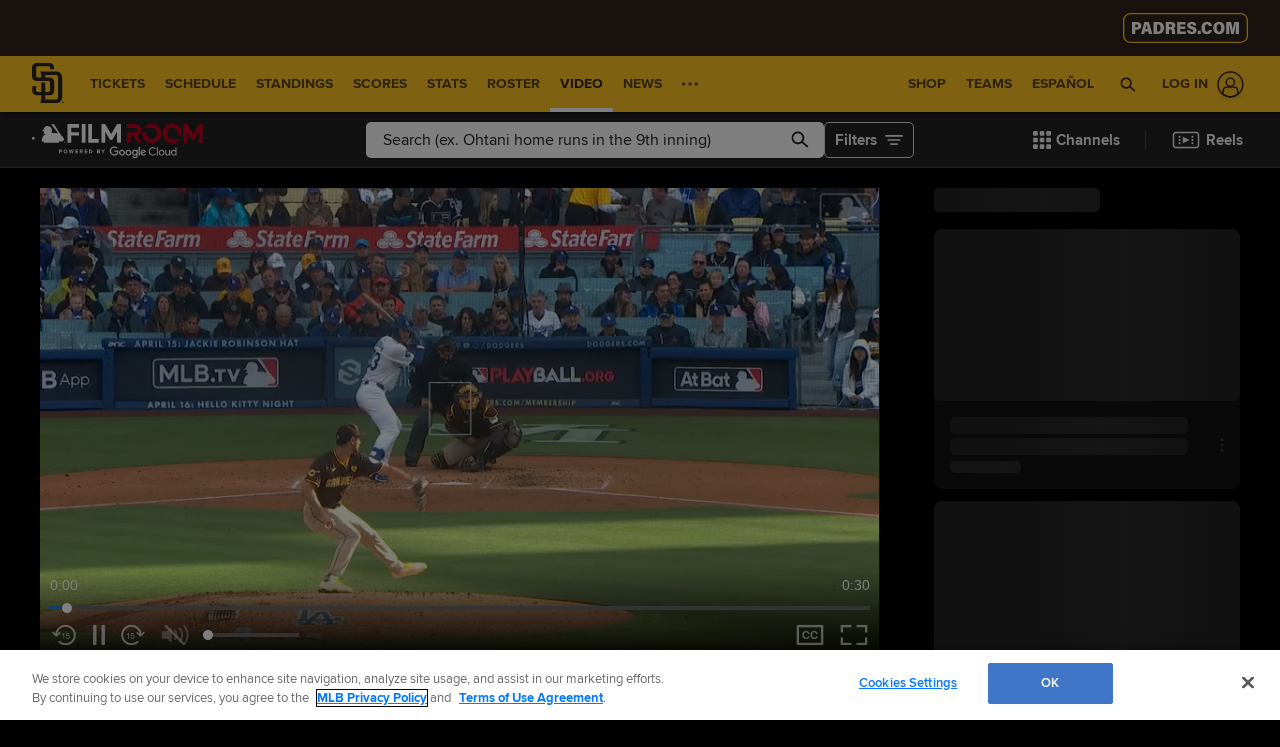

--- FILE ---
content_type: text/html; charset=utf-8
request_url: https://www.mlb.com/padres/video/jake-cronenworth-makes-a-leaping-catch
body_size: 100667
content:
<!DOCTYPE html>
<html lang="en">
<head>
    <title>Jake Cronenworth makes a leaping catch | 04/14/2024 | San Diego Padres</title>
    <meta charset="utf-8">
    <meta name="viewport" content="viewport-fit=cover, width=device-width, initial-scale=1.0, maximum-scale=1.0, user-scalable=no">
    <meta http-equiv="X-UA-Compatible" content="IE=Edge">
    <meta name="description" content="Jake Cronenworth makes a fantastic leaping catch in the bottom of the second off the bat of James Outman">
    <meta property="og:description" content="Jake Cronenworth makes a fantastic leaping catch in the bottom of the second off the bat of James Outman">
    <meta property="og:title" content="Jake Cronenworth makes a leaping catch | 04/14/2024">
    <meta property="og:image" content="https://img.mlbstatic.com/mlb-images/image/upload/ar_16:9,g_auto,q_auto:good,w_1536,c_fill,f_jpg/mlb/qhdcqtsr7tujujmlbpkj">
    <meta property="og:site_name" content="MLB.com">
    <meta property="og:type" content="website">
    <meta property="og:url" content="https://www.mlb.com/padres/video/jake-cronenworth-makes-a-leaping-catch">
    <link rel="canonical" href="https://www.mlb.com/padres/video/jake-cronenworth-makes-a-leaping-catch">
    <meta property="og:video" content="https://mlb-cuts-diamond.mlb.com/FORGE/2024/2024-04/14/9f2d6f18-4665619b-42fb3a39-csvm-diamondx64-asset_1280x720_59_4000K.mp4">
    <meta property="og:video:secure_url" content="https://mlb-cuts-diamond.mlb.com/FORGE/2024/2024-04/14/9f2d6f18-4665619b-42fb3a39-csvm-diamondx64-asset_1280x720_59_4000K.mp4">
    <meta property="og:video:type" content="video/mp4">
    <link rel="preconnect" href="https://www.mlbstatic.com/">
    <link rel="preconnect" href="https://builds.mlbstatic.com/">
    <link rel="preconnect" href="https://www.mlbstatic.com/" crossorigin>
    <link rel="preconnect" href="https://builds.mlbstatic.com/" crossorigin>
    <link rel="dns-prefetch" href="https://www.mlbstatic.com/">
    <link rel="dns-prefetch" href="https://builds.mlbstatic.com/">
    <link rel="preload" href="https://www.mlbstatic.com/mlb.com/fonts/HEXFranklinMLBNormal-Regular.woff2" as="font" type="font/woff2" crossorigin="">
    <link rel="preload" href="https://www.mlbstatic.com/mlb.com/fonts/HEXFranklinMLBNormal-Medium.woff2" as="font" type="font/woff2" crossorigin="">
    <link rel="preload" href="https://www.mlbstatic.com/mlb.com/fonts/HEXFranklinMLBNormal-Semibold.woff2" as="font" type="font/woff2" crossorigin="">
    <link rel="preload" href="https://www.mlbstatic.com/mlb.com/fonts/HEXFranklinMLBNormal-Bold.woff2" as="font" type="font/woff2" crossorigin="">
    <link rel="preload" href="https://www.mlbstatic.com/mlb.com/fonts/proxima-nova-bold.woff2" as="font" type="font/woff2" crossorigin>
    <link rel="preload" href="https://www.mlbstatic.com/mlb.com/fonts/proxima-nova-regular.woff2" as="font" type="font/woff2" crossorigin><meta name="keywords" content="MLB, Baseball, Major League Baseball">
    <meta name="page_name" content="San Diego Padres">
    <meta name="page_section" content="video">
    <meta name="twitter:card" content="player">
    <meta name="twitter:creator" content="@padres">
    <meta name="twitter:player" content="https://streamable.com/m/jake-cronenworth-makes-a-leaping-catch">
    <meta name="twitter:player:width" content="560">
    <meta name="twitter:player:height" content="315">
    <meta name="twitter:site" content="@padres">
    <meta property="fb:app_id" content="5768707450">
    <meta property="fb:pages" content="39498307690">
    <meta name="env" content="production">
    <meta name="app_group" content="bdata">
    <meta name="region" content="us-central1">
    <meta name="zone" content="us-central1-c">
    <meta name="build" content="true">
    <meta name="server_url" content="https://www.mlb.com">
    <meta name="secure_url" content="https://www.mlb.com">
    <meta name="uistatic_url" content="//builds.mlbstatic.com/mlb.com">
    <meta name="bamcontent_client_url" content="https://content.mlb.com">
    <meta name="game_data_url" content="https://statsapi.mlb.com">
    <meta name="doubleclick_adunit" content="padres.mlb">
    <meta name="context-url-prefix" content="/padres">
    <meta name="app-view" content="web">
    <meta name="locale" content="en">
    <meta name="lang" content="en">
    <meta name="club" content="padres">
    <meta name="fileCode" content="sd">
    <meta name="team_id" content="135">
    <meta name="teamName" content="San Diego Padres">
    <meta name="teamNameShort" content="Padres">
    <meta name="venue" content="Petco Park">
    <meta name="branch-journeys-color" content="#FFFFFF">
    <meta name="timezone" content="America/Los_Angeles">
    <meta name="serverTime" content="2026-01-11T23:39:45-05:00">
    <meta name="flipTime" content="10:00">
    <meta name="flipTimeZoneOffset" content="-05:00">
    <meta name="siteCoreBuildPath" content="//builds.mlbstatic.com/mlb.com/builds">
    <meta name="siteCoreBuildVersionDirectory" content="1764783676547/dist/">
    <meta name="sectionBuildVersion" content="eade3768392fa03a3af63f68f2e71f00a4ccf713_1765552586">
    <meta name="siteAssetsUri" content="//builds.mlbstatic.com/mlb.com/builds/site-core/1764783676547/dist">
    <meta name="sectionAssetsUri" content="//builds.mlbstatic.com/mlb.com/sections/video/builds/eade3768392fa03a3af63f68f2e71f00a4ccf713_1765552586">
    <meta name="omniturePageName" content="Video Section">
    <meta name="omniturePageProps" content="%7B%22pageName%22%3A%22video%22%2C%22registrationPoints%22%3A%22video%22%7D">
    <meta name="header" content="true">
    <meta name="apple-mobile-web-app-title" content="MLB.com">
    <link rel="apple-touch-icon" href="//www.mlbstatic.com/team-logos/apple-touch-icons-180x180/135.png">
            <link rel="shortcut icon" href="https://images.ctfassets.net/iiozhi00a8lc/t135_faviconcut_png/7170c88a36b7925cafbbf00721151054/t135_favicon.png">
    <meta name="page-tags" content="{}">


        <script>
        window.dataLayer = window.dataLayer || [];
        window.dataLayer.push({
            event: 'dataLayer-initialized',
            gtmZones: true,
            siteType: 'Teamsite',
            siteEnv: 'production',
            siteOrigin: 'bdata',
            siteLang: 'en',
            pageSection: 'video',
            teamId: '135',
            teamName: 'San Diego Padres'
        });
        </script>
        <!-- Google Tag Manager -->
        <script>
        (function(w,d,s,l,i){w[l]=w[l]||[];w[l].push({'gtm.start':
        new Date().getTime(),event:'gtm.js'});var f=d.getElementsByTagName(s)[0],
        j=d.createElement(s),dl=l!='dataLayer'?'&l='+l:'';j.async=true;j.src=
        'https://www.googletagmanager.com/gtm.js?id='+i+dl;f.parentNode.insertBefore(j,f);
        })(window,document,'script','dataLayer','GTM-T5RM6DXG');
        </script>
        <!-- End Google Tag Manager -->

    <script>
      (function() {
        // Scan dom and find data-popouts
        function findAndAttachDataPopout() {
          Array
            .from(document.querySelectorAll('[data-popout="true"]'))
            .forEach(function (node) {
              if (
                // Only set if mlbNative lib is found
                window.mlbNative &&
                window.mlbNative.launchExternal &&
                node.hasAttribute('href') &&
                // So we don't duplicate click handlers
                !node.hasAttribute('data-popout-enabled')
              ) {
                node.addEventListener('click', function (event) {
                  event.preventDefault();
                  const url = node.getAttribute('href');
                  window.mlbNative.launchExternal(url);
                });
                node.setAttribute('data-popout-enabled', true);
              }
            });
        }
        // Setup mutation observer
        const mutationObserver = new MutationObserver(findAndAttachDataPopout);
        mutationObserver.observe(document, { subtree: true, childList: true });
        // Detach on unload
        window.addEventListener('unload', function () {
          mutationObserver.disconnect();
        });
        // Run when dom loads
        document.addEventListener('DOMContentLoaded', findAndAttachDataPopout);
      })()
    </script>

    <!-- device detection -->
    <script>
    !function(a,b){"function"!=typeof define||!define.amd||"undefined"!=typeof bam&&"function"==typeof bam.define?a.deviceBootstrap=b():define("../device",[],b)}(this,function(){function a(a,b){return a&&b?a[b]:a}function b(a){var b=a.split(w).slice(0,3);return a&&b.length<2&&b.push(0),b.join(".")}function c(a){return a=a||navigator.userAgent,D[a]?D[a]:this instanceof c?(D[a]=this,this.userAgent=a,this.is={},this.platform=this.getPlatform(),this.platformVersion=this.getPlatformVersion(),this.browser=this.getBrowser(),this.browserVersion=this.getBrowserVersion(),void(this.formFactor=this.getFormFactor())):new c(a)}var d="(",e=")",f="i",g="|",h="desktop",i="version",j="",k=function(a,b){return new RegExp(a,b||f)},l="iP(?:hone|ad|od)",m="(?:BlackBerry|BB10| RIM )",n="Android",o="Windows",p="WPDesktop",q=o+" Phone",r="Trident(?:.*?Touch(?:.*?Mobile))",s="Linux(?!.*Android)",t="Macintosh",u="CrOS",v=d+"?:"+[t,o,s,u].join(g)+e,w=/[\._]/,x={windowsphone:k(r+g+q+g+p),windows:k(o),ios:k(l),blackberry:k(m),android:k(n),linux:k(s),macintosh:k(t),chromebook:k(u)},y={desktop:/(?:Windows NT(?!.*WPDesktop)(?!.*Xbox))/i,tablet:k(d+["Tablet|iPad","\\sNT.*?"+r,n+"(?!.*Mobi)","silk",m+".*?Tablet","xbox"].join(g)+e),phone:k(d+["Mobi|Mobile","WPDesktop",l,r,m].join(g)+e)},z={tablet:k(d+["Tablet|iPad","\\sNT.*?"+r,n+"(?!.*Mobi)","silk",m+".*?Tablet"].join(g)+e),phone:k(d+["Mobi|Mobile",l,r,m].join(g)+e),desktop:k(v)},A={msie:/msie|iemobile|trident/i,edge:/edge/i,android:/android(?!.+(?:chrome|silk))/i,chrome:/chrome|crios/i,firefox:/firefox/i,opera:/opera(?!.*?mini)\//i,operamini:/opera mini/i,silk:/silk/i,safari:/safari/i},B={webkit:/AppleWebKit/i,gecko:/gecko\//i,trident:/trident/i,edge:/Edge/i},C={desktop:"desktop",other:h,phone:"phone",tablet:"tablet"},D={};return c.prototype={getPlatform:function(){return this.test(x)||h},getPlatformVersion:function(){return b(this.match(k("(?:"+(this.is.blackberry?i:this.platform)+"|"+q+"|OS)[^\\d]+([\\d\\.\\_]+)","ig"),1))},getBrowser:function(){return this.test(B),this.test(A)||h},getFormFactor:function(){var a="";return a=this.is.msie?y:z,C[this.test(a)]||C.other},getBrowserVersion:function(){var a=this.browser,c="[\\/\\s]";return this.is.chrome&&this.is.ios?a="crios":this.is.opera?a=i:this.is.msie&&(a=a+g+"IEMobile"+g+"rv",c="[\\/\\:\\s]"),b(this.match(k("(?:"+a+g+i+")"+c+"([\\d\\.]+)","i"),1))},match:function(b,c){return a(b.exec(this.userAgent),c)||j},test:function(a){var b,c,d,e=this.userAgent;for(b in a)c=a[b].test(e),this.is[b]=this.is[b]||c&&!d,c&&!d&&(d=b);return d}},c});
    
    window.getStartupDeviceTypeString = function() {
        return window.deviceBootstrap().formFactor;
    }
    
    document.querySelector('html').classList.add('device-' + getStartupDeviceTypeString());
    </script>

    <!-- auth and entitlements -->
    <script src="https://www.mlbstatic.com/mlb.com/vendor/mlb-okta/mlb-okta.0321f0d07e4d237ee480.js"></script>


        <script>
        (function(window, document) {
            var adobePageParams = {};
            var oktaCookie = document.cookie.match(/oktaid=([^;]+)/);
        
            if (oktaCookie) {
                adobePageParams['id.okta'] = oktaCookie[1];
            }
            adobePageParams['at_property'] = "64bd9a62-f522-8775-9b0d-4984abae73c4";
            window.targetPageParams = function() {
                return adobePageParams;
            };
        })(window, document);
        </script>
        <script src="//www.mlbstatic.com/mlb.com/adobe-analytics/VisitorAPI.js"></script>
        <script>
        (function(window, document) {
            var oktaCookie = document.cookie.match(/oktaid=([^;]+)/);
            var AuthState = (window.Visitor && window.Visitor.AuthState) ? window.Visitor.AuthState.AUTHENTICATED : 0;
        
            if (oktaCookie && window.visitor) {
                window.visitor.setCustomerIDs({
                    okta: {
                        id: oktaCookie[1],
                        authState: AuthState
                    },
                    oktaDuplicate: {
                        id: oktaCookie[1],
                        authState: AuthState
                    }
                });
            }
        })(window, document);
        </script>
        <script src="//www.mlbstatic.com/mlb.com/adobe-analytics/target/2.3.0/at.js"></script>

    <!-- CSS -->
                        <link rel="stylesheet" href="//www.mlbstatic.com/style/en/t135-global-properties-t135-background-skins-t135-base-palette.css" />
                
        <link rel="stylesheet" href="//builds.mlbstatic.com/mlb.com/builds/site-core/1764783676547/dist/styles/site.css">
    
    
    

    <script>
    'use strict';
    
    var pageTags = JSON.parse(document.querySelector('meta[name="page-tags"]').getAttribute('content')) || '';
    var contentIdSKUMap = Object.keys(pageTags).reduce(function (obj, tag) {
        if (tag.indexOf('gate_sku_') === 0) {
            var sku = pageTags[tag];
            var contentId = tag.replace('gate_sku_', '');
    
            obj[contentId] = sku;
        }
    
        return obj;
    }, {});
    
    if (Object.keys(contentIdSKUMap).length) {
        var gatedContentStyles = document.createElement('style');
        gatedContentStyles.setAttribute('id', 'gated-content-styles');
        document.head.appendChild(gatedContentStyles);
        var styleSheet = gatedContentStyles.sheet;
        Object.keys(contentIdSKUMap).forEach(function (item) {
            styleSheet.insertRule('[data-content-id=\'' + item + '\'] { display: none }', 0);
        });
    
        var accessToken = window.mlbOkta.getToken('access_token').accessToken;
        var idToken = window.mlbOkta.getToken('id_token');
        var oktaID = idToken.claims && idToken.claims.sub;
        if (!accessToken || !oktaID) {
            window.mlbOkta.redirectToLogin();
        }
    
        var subsUrls = 'https://mlbbillingservices.mlb.com/customers/' + oktaID + '/subscriptions';
        fetch(subsUrls, {
            headers: {
                Authorization: 'Bearer ' + accessToken,
                'Content-Type': 'application/json'
            }
        }).then(function (res) {
            return res.text();
        }).then(function (text) {
            return text.length ? JSON.parse(text) : [];
        }).then(function (subData) {
            var userSKUs = subData.map(function (sub) {
                var sku = sub.subscriptionItems && sub.subscriptionItems[0] ? sub.subscriptionItems[0].itemRef : null;
                return sku;
            });
    
            var gatedItems = Object.keys(contentIdSKUMap).filter(function (item) {
                return userSKUs.indexOf(contentIdSKUMap[item]) > -1;
            });
    
            gatedItems.forEach(function (item) {
                if (styleSheet.cssRules) {
                    for (var i = 0; i < styleSheet.cssRules.length; i++) {
                        if (styleSheet.cssRules[i].selectorText.indexOf(item) > -1) {
                            styleSheet.deleteRule(i);
                        }
                    }
                }
            });
        }).catch(function (err) {
            console.error(err);
        });
    }
    </script>

    <script>
      'use strict';
    
        var pageTags = JSON.parse(document.querySelector('meta[name="page-tags"]').getAttribute('content')) || '';
        var contentIdGeoMap = Object.keys(pageTags).reduce(function (obj, tag) {
            if (tag.indexOf('gate_geo_') === 0) {
                var geo = pageTags[tag];
                var contentId = tag.replace('gate_geo_', '');
    
                obj[contentId] = geo;
            }
    
            return obj;
        }, {});
    
        function checkForLocaleMatches(locales, userCountry, userRegion) {
            return locales.some(function (locale) {
                var localeCountry = locale.substring(0, 2).toLowerCase();
                var localeRegion = locale.substring(2).toLowerCase();
                if (localeRegion) {
                    if (userRegion === localeRegion && userCountry === localeCountry) {
                        return true;
                    } else {
                        return false;
                    }
                }
                if (localeCountry && userCountry === localeCountry) {
                    return true;
                }
                return false;
            });
        }
    
        if (Object.keys(contentIdGeoMap).length) {
            var gatedContentGeoStyles = document.createElement('style');
            gatedContentGeoStyles.setAttribute('id', 'gated-content-geo-styles');
            document.head.appendChild(gatedContentGeoStyles);
            var geoStyleSheet = gatedContentGeoStyles.sheet;
            Object.keys(contentIdGeoMap).forEach(function (item) {
                var instanceIds = item.split(',');
                instanceIds.forEach(function (id) {
                    geoStyleSheet.insertRule('[data-content-id=\'' + id + '\'] { display: none }', 0);
                });
            });
    
            fetch('https://terra.mlb.com/', {}).then(function (res) {
                return res.text();
            }).then(function (text) {
                return text.length ? JSON.parse(text) : {};
            }).then(function (geoData) {
                var userCountry = geoData.countryCode && geoData.countryCode.toLowerCase();
                var userRegion = geoData.geo && geoData.geo.regionCode && geoData.geo.regionCode.toLowerCase();
    
                var showIds = [];
                var hideIds = [];
                Object.keys(contentIdGeoMap).forEach(function (item) {
                    var geoTargets = contentIdGeoMap[item].split('_');
                    var instanceIds = item.split(',');
                    if (geoTargets.indexOf('show') > -1) {
                        var hideIndex = geoTargets.indexOf('hide');
                        var showIndex = geoTargets.indexOf('show');
                        var showLocales = geoTargets.slice(showIndex + 1, hideIndex > showIndex ? hideIndex : geoTargets.length);
                        var hideLocales = hideIndex > -1 ? geoTargets.slice(hideIndex + 1, showIndex > hideIndex ? showIndex : geoTargets.length) : [];
                        if (checkForLocaleMatches(hideLocales, userCountry, userRegion)) {
                            hideIds = hideIds.concat(instanceIds);
                        } else if (checkForLocaleMatches(showLocales, userCountry, userRegion)) {
                            showIds = showIds.concat(instanceIds);
                        } else {
                            hideIds = hideIds.concat(instanceIds);
                        }
                    } else if (geoTargets.indexOf('hide') > -1) {
                        var _hideLocales = geoTargets.slice(geoTargets.indexOf('hide') + 1, geoTargets.length);
                        if (checkForLocaleMatches(_hideLocales, userCountry, userRegion)) {
                            hideIds = hideIds.concat(instanceIds);
                        } else {
                            showIds = showIds.concat(instanceIds);
                        }
                    }
                });
    
                showIds.forEach(function (item) {
                    if (!(hideIds.indexOf(item) > -1)) {
                        if (geoStyleSheet.cssRules) {
                            for (var i = 0; i < geoStyleSheet.cssRules.length; i++) {
                                if (geoStyleSheet.cssRules[i].selectorText.indexOf(item) > -1) {
                                    geoStyleSheet.deleteRule(i);
                                }
                            }
                        }
                    }
                });
            }).catch(function (err) {
                console.error(err);
            });
        }
    </script>

    <!-- paths to servers-->
    <script type="text/javascript">
     (function(){
        window.server_path = {"game_data":{"server":"http://statsapi.mlb.com","client":"https://statsapi.mlb.com","siteCode":"mlb"},"cms_data":{"server":"http://content.mlb.com","client":"https://content.mlb.com","app_geo_directory":"/mlb","fullPath":"https://content.mlb.com/mlb"},"cms_page_building_data":{"lambda":"http://pagebuilder.mlb.com/prod/v2/","server":"http://content.mlb.com","client":"https://content.mlb.com","app_geo_directory":"/mlb"},"cms_dapi":{"server":"https://dapi.cms.mlbinfra.com/v2/content","client":"https://dapi.cms.mlbinfra.com/v2/content"},"cms_vsm":{"server":"https://feen.cms.mlbinfra.com/cms/api/public","client":"https://feen.cms.mlbinfra.com/cms/api/public"},"cms_graphql":"https://graphql.cms.mlbinfra.com/graphql","data_graph":"https://data-graph.mlb.com/graphql","graphql_service":"https://content-service.mlb.com","form_service":"https://forms.mlbam.net/form-service","uistatic":"//builds.mlbstatic.com/mlb.com","mlbstatic":"//www.mlbstatic.com/mlb.com","milbstatic":"//prod-aws.milbstatic.com","uistatic_clubcss":"//css.mlbstatic.com/mlb.com","uistatic_video":"//www.mlbstatic.com/mlb.com","secure":"https://www.mlb.com","server":"https://www.mlb.com","search":{"server":"http://search-api.mlb.com","client":"https://search-api.mlb.com","app_geo_directory":"mlb_global"},"appnexus":"https://acdn.adnxs.com/prebid/c/mlb_prebidv1/pb.js","ticketing_client":{"server":"http://www.ticketing-client.com","client":"https://www.ticketing-client.com"},"box_office":{"client":"https://prod.boxoffice.mlb.com","id":"90RCFSl9MnvDFxJcwep+qQLNYIbUseoJxS39U_+b"},"authentication":{"okta_css":"https://www.mlbstatic.com/mlb.com/vendor/mlb-okta/css/okta-sign-in.min.css","okta_theme_css":"https://www.mlbstatic.com/mlb.com/vendor/mlb-okta/css/okta-widget.css","okta_script":"https://www.mlbstatic.com/mlb.com/vendor/mlb-okta/mlb-okta.0321f0d07e4d237ee480.js"},"mlbv1":{"https":"https://securea.mlb.com","http":"http://mlb.mlb.com"},"mlbv2":{"https":"https://msecurea.mlb.com","http":"http://m.mlb.com"},"lookup":{"server":"http://lookup-service-prod.mlb.com/json","client":"https://lookup-service-prod.mlb.com/json"},"stitch":"https://bdfed.stitch.mlbinfra.com"};
     }()); 
    </script>
    <!-- i18n dictionary-->
        <script type="text/javascript">
         (function(){
            window.i18n_dictionary = {"label_gameType_L_160":"Classic Semifinals","label_gameType_D_160":"Classic Quarterfinals","label_gameType_F_160":"Classic Pool Play","label_gameType_W_160":"Classic Final","label_now_playing":"Now Playing","stove_stats":"2025 Stats","description_po":" ","label_po":"Putouts","description_e":" ","label_e":"Errors","labelBrief_e":"E","player_arizona-fall-league_P":"Arizona Fall League Postseason","player_winter_P":"Winter Leagues Postseason","player_winter_R":"Winter Leagues","label_fpct":"Fielding Percentage","date_format_month_day_year":"M/d/yyyy","player_seo_description_default":"{{playerName}} Stats; Age, Position, Height, Weight, Fantasy &amp; News","player_standard_fielding":"Standard Fielding","player_milb_P":"Minor League Postseason","player_vs_team":"vs. {{teamName}}","player_vs_player":"vs. {{playerName}}","mlb_scores_seo_description":"Get up-to-date MLB scores from today’s games, as well as scores from all the {{season}} MLB season games.","roster_label_latesttransactions":"Latest Transactions","player_title_overview":"Overview","player_snapshot":"Player Snapshot","player_splits_score":"Score","player_splits_baserunners":"Baserunners","player_splits_recent_performance":"Recent Performance","player_splits_gameConditions":"Game Conditions","player_splits_byHalf":"By Half","player_splits_byMonth":"By Month","player_splits_byDay":"By Day","player_splits_role":"Role","player_splits_battingOrder":"Batting Order","player_splits_outs":"Number of Outs","player_splits_byInning":"By Inning","player_splits_position":"Position","player_splits_count":"Count","player_splits_platoon":"Platoon","player_splits_opponent":"Opponent","player_splits_clutch":"Clutch","player_splits_stadium":"Stadium","player_splits_pitchCount":"Pitch Count","player_splits_rest":"Rest Days","player_splits_pitcher":"Pitcher Type","description_p_p":"Number of Pitches Thrown","label_p_p":"Pitches Thrown","label_glossary":"Glossary","label_lob":"Left on Base","label_roe":"Reached on Error","label_h_gidpo":"Grounded into Double Play Opportunties","label_pa":"Plate Appearances","label_season":"Season ","label_awards":"Awards","player_hitting_R":"Regular Season Batting","player_hitting_S":"Spring Training Batting","player_hitting_P":"Postseason Batting","player_hitting":"Batting","cousin_of ":"cousin of","player_pitching":"Pitching","player_batting":"Batting","label_date":"Date","player_advanced_pitching":"Advanced Pitching","player_advanced_fielding":"Advanced Fielding","player_advanced_batting":"Advanced Batting","label_age":"Age","status_40m":"40-MAN","player_pitching_S":"Spring Training Pitching","player_pitching_R":"Regular Season Pitching","player_pitching_P":"Postseason Pitching","player_matchups":"Matchups","player_splits":"Splits","player_opt_out_primaryButton":"Exit the Player Page Beta","player_opt_in_primaryButton":"Try the New Design","player_opt_in_secondaryButton":"No Thanks","player_opt_in_title":"Try the New Player Page!","player_opt_in_message":"We redesigned the Player Page with new stats and a cleaner layout. You can switch back to the existing design at any time during the beta period.","player_opt_out_message":"You are previewing the New Player Page!","player_opt_out_secondaryButton":"Let us know your feedback.","player_seo_description_history":"{{playerName}}: Transactions and Awards","player_seo_title":"{{playerName}}: Stats, Age, Position, Height, Weight, Fantasy & News: {{view}}","player_seo_description":"{{playerName}} Stats; Position: {{position}}; Height: {{height}}; Age: {{age}}; Born: {{birthDate}}","date_format_month_day":"M/d","player_highlights_view_story":"View Highlights","followed_player":"Followed Player","favorite_team":"Favorite Team","player_ranking_league":"{{ranking}} in {{league}} ","player_ranking_4_104":"4th in NL","player_ranking_4_103":"4th in AL","player_ranking_18_104":"18th in NL","player_ranking_18_103":"18th in AL","player_ranking_22_104":"22nd in NL","player_ranking_22_103":"22nd in AL","player_ranking_1_104":"1st in NL","player_ranking_1_103":"1st in AL","player_ranking_6_104":"6th in NL","player_ranking_6_103":"6th in AL","player_ranking_27_104":"27th in NL","player_ranking_27_103":"27th in AL","player_ranking_14_104":"14th in NL","player_ranking_14_103":"14th in AL","player_ranking_21_104":"21st in NL","player_ranking_21_103":"21st in AL","player_ranking_11_104":"11th in NL","player_ranking_11_103":"11th in AL","player_ranking_16_104":"16th in NL","player_ranking_16_103":"16th in AL","player_ranking_15_104":"15th in NL","player_ranking_15_103":"15th in AL","player_ranking_8_104":"8th in NL","player_ranking_8_103":"8th in AL","player_ranking_23_104":"23rd in NL","player_ranking_23_103":"23rd in AL","player_ranking_2_104":"2nd in NL","player_ranking_2_103":"2nd in AL","player_ranking_3_104":"3rd in NL","player_ranking_3_103":"3rd in AL","player_ranking_24_104":"24th in NL","player_ranking_24_103":"24th in AL","player_ranking_19_104":"19th in NL","player_ranking_19_103":"19th in AL","player_ranking_20_103":"20th in AL","player_ranking_20_104":"20th in NL","player_ranking_10_104":"10th in NL","player_ranking_10_103":"10th in AL","player_ranking_26_104":"26th in NL","player_ranking_26_103":"26th in AL","player_ranking_17_104":"17th in NL","player_ranking_7_104":"7th in NL","player_ranking_7_103":"7th in AL","player_ranking_9_104":"9th in NL","player_ranking_9_103":"9th in AL","player_ranking_12_104":"12th in NL","player_ranking_12_103":"12th in AL","player_ranking_25_104":"25th in NL","player_ranking_25_103":"25th in AL","player_ranking_5_104":"5th in NL","player_ranking_5_103":"5th in AL","player_ranking_13_103":"13th in AL","player_ranking_13_104":"13th in NL","player_ranking_17_103":"17th in AL","draft_drafted":"Drafted","ballot_date_of_birth":"Date of Birth","draft_pick":"Pick","draft_round":"Round","league_103_abbrev":"AL","league_160_abbrev":"WBC","league_104_abbrev":"NL","ranking_4":"4th","ranking_13":"13th","ranking_25":"25th","ranking_5":"5th","ranking_17":"17th","ranking_12":"12th","ranking_9":"9th","ranking_20":"20th","ranking_7":"7th","ranking_26":"26th","ranking_10":"10th","ranking_23":"23rd","ranking_19":"19th","ranking_3":"3rd","ranking_24":"24th","ranking_8":"8th","ranking_2":"2nd","ranking_21":"21st","ranking_11":"11th","ranking_27":"27th","ranking_14":"14th","ranking_15":"15th","ranking_16":"16th","ranking_18":"18th","ranking_6":"6th","ranking_1":"1st","ranking_22":"22nd","bio_label_in":"in","status_ret":"Voluntarily Retired List ","status_wa":"Waived ","status_claimed":"Claimed","status_nri":"Non-Roster Invitee ","status_fme":"Family Medical Emergency ","status_d7":"Injured 7-Day ","status_des":"Designated for Assignment ","status_ra":"Rehab Assignment","status_a":"Active","status_dec":"Deceased","status_brv":"Bereavement List ","status_fa":"Free Agent","status_tr":"Traded","status_rst":"Restricted List ","status_su":"Suspended # days ","status_rm":"Reassigned to Minors ","status_asg":"Assigned to New Team/Level ","status_min":"Minor League Contract ","status_pl":"Paternity List ","status_bn":"Banned","status_d10":"Injured 10-Day ","status_ti":"Temporary Inactive List ","status_mil":"Military Leave ","status_d15":"Injured 15-Day ","status_d60":"Injured 60-Day ","status_res":"Reserve List (Minors) ","status_in":"Ineligible List ","status_rl":"Released","player_bio_label_full_name_ariaLabel":"Full name is {{name}}","player_bio_label_nickname_arialLabel":"Nickname is {{nickname}}","player_bio_label_nickname":"Nickname","draft_weight":"Weight","draft_height":"Height","player_bio_country_843":"Japan","player_mlb_L":"MLB League Championship Series","player_feet":"feet","player_bio_country_798":"Cuba","player_title_stats-old":"Stats","player_bio_country_776":"Brazil","player_bio_country_881":"Nicaragua","player_bio_country_890":"Panama","player_bio_country_792":"Colombia","player_bio_country_760":"Australia","player_bio_country_784":"Canada","player_bio_country_1171":"Republic of Korea","player_bio_country_867":"Mexico","player_bio_country_944":"Venezuela","player_bio_country_897":"Puerto Rico","player_bio_country_805":"Dominican Republic","player_bio_country_940":"USA","player_pounds":"pounds","player_pound":"pound","player_inches":"inches","player_inch":"inch","player_foot":"foot","player_bio_height_weight_ariaLabel":"Height is {{heightLabel}}, Weight is {{weightLabel}}","player_recent_games":"Recent Games","player_arizona-fall-league_R":"Arizona Fall League","player_milb_R":"Minor League Regular Season","player_world-baseball-classic_R":"World Baseball Classic Qualifiers","player_world-baseball-classic_P":"World Baseball Classic","player_mlb_P":"MLB Postseason Cumulative","player_mlb_W":"MLB World Series","player_mlb_D":"MLB Division Series","player_mlb_F":"MLB Wild Card","player_mlb_S":"MLB Spring Training","player_mlb_R":"MLB Regular Season","player_follow_button_label_following":"Following","player_follow_button_label":"Follow","player_team_history":"Team History","player_awards_honors":"Awards & Honors","player_bio_days_label":"d","player_bio_years_label":"y","date_format_slash":"MM/dd/yyyy","player_overview":"Player Overview","player_title_stats":"Stats","player_full_roster":"Full Roster","player_side_bats_l_ariaLabel":"Left","player_side_throws_l_ariaLabel":"Left","player_side_throws_r_ariaLabel":"Right","player_side_bats_r_ariaLabel":"Right","player_side_bats_s_ariaLabel":"Switch","player_side_throws_s_ariaLabel":"Switch","player_side_throws_s":"S","player_side_bats_s":"S","player_side_bats_l":"L","player_side_throws_l":"L","inning_state_bottom_abbrev":"Bot {{inning}}","inning_state_top_abbrev":"Top {{inning}}","inning_state_end_abbrev":"End {{inning}}","inning_state_mid_abbrev":"Mid {{inning}}","search_no_results":"We’re sorry, we couldn’t find any results for","select_favorite_team":"Select Favorite Team","follow_more_players_and_teams":"Follow More Players & Teams","select_followed_players":"Select Followed Players","select_followed_teams":"Select Followed Teams","manage_your_players_and_teams":"Manage Your Players & Teams","search_card_next_game":"Next Game","player_searchplayersandteams":"Search Players and Teams","done":"done","search_header_players":"Players","search_header_teams":"Teams","skip":"Skip","search_next":"Next","inning_state_bottom":"Bottom {{inningOrdinal}}","inning_state_top":"Top {{inningOrdinal}}","player_coming_soon":"Coming Soon","inning_half_bottom":"Bottom {{inningOrdinal}}","inning_half_top":"Top {{inningOrdinal}}","player_side_throws_r":"R","player_side_bats_r":"R","player_bio_label_full_name":"Full Name","player_see_fewer":"See Fewer","player_see_more":"See More","player_story":"Player Story","player_player_info":"Player Info","player_standard_pitching":"Standard Pitching","player_standard_batting":"Standard Batting","player_status":"Status","player_statcast_pitching":"Statcast Pitching","player_statcast_batting":"Statcast Batting","player_bio_label_relatives":"Relatives","player_bio_label_mlb_debut":"MLB Debut","player_bio_label_birthplace":"Birthplace","player_hall_of_fame_ariaLabel":"Hall of Fame year is {{year}}","player_hall_of_fame":"Hall of Fame","player_key_stats":"Key Stats","player_title_history":"History","player_highlights":"Player Highlights","player_more_team":"More {{teamName}}","player_story_description":"Looking back at {{playerName}}'s recent performances","roster_position_players":"Position Players","roster_starting_rotation":"Starting Rotation","roster_closers":"Closer(s)","button_following":"Following","button_follow":"Follow","player_awards":"Awards","player_battervspitcher":"Batter vs. Pitcher","player_career":"Career","player_dob":"DOB","player_league_rankings":"League Rankings","player_height":"Ht","player_gamelogs":"Game Logs","player_level":"Level","player_last":"Last","player_page_avg_exit_velocity":"Avg Exit Velocity (mph)","player_lastmonth":"Last Month","player_minors":"Minors","player_mlb":"MLB","player_news":"Player News","player_page_avg_extension":"Avg Extension (feet)","player_page_avg_gen_velocity":"Avg Gen Velocity (mph)","player_page_avg_height":"Avg Height (feet)","player_page_avg_hr_distance":"Avg HR Distance (feet)","player_page_pitch_type":"Pitch Type","player_page_nostats":"No stats available","player_page_avg_launch_angle":"Avg Launch Angle (deg)","player_page_avg_perceived_speed":"Avg Perceived Speed (mph)","player_page_avg_pitch_speed":"Avg Pitch Speed (mph)","player_page_career_advanced_stats":"Advanced Career Stats","player_page_avg_spin_rate":"Avg Spin Rate (rpm)","player_page_statcast_avg":"Statcast Averages","player_page_PA":"PA","player_view_less_rankings":"View Less Rankings","player_view_more_rankings":"View More Rankings","player_rank":"Rank","player_page_career_statcast":"Statcast","player_page_career_stats":"Career Stats","player_side_bats":"Bats","player_season_summary":"Season Summary","player_shop":"Shop","player_side_throws":"Throws","player_split":"Split","player_stats":"Stats","player_weight":"Wt","player_summary":"Summary","player_gamesbyposition":"Games by Position","versus_abbrev":"vs","year_stats":"{{year}} Stats","year_stats_D":"${year} Division Series","year_stats_F":"${year} Wild Card","year_stats_L":"${year} LCS","year_stats_P":"${year} Postseason","year_stats_R":"${year} Stats","year_stats_S":"${year} Spring Training","year_stats_W":"${year} World Series","bio_label_died":"Died","player_died":"Died","bio_label_born":"Born","player_born":"Born","bio_label_college":"College","player_college":"College","bio_label_highschool":"High School","player_highschool":"High School","grand_nephew":"grand nephew","nephew":"nephew","son":"son","son-in-law ":"son-in-law ","cousin":"cousin","grand_uncle":"grand uncle","uncle":"uncle","father":"father","father-in-law ":"father-in-law ","sister":"sister","brother":"brother","brother_-_twin":"brother-twin","brother-in-law ":"brother-in-law ","half-brother ":"half-brother ","brother_-_twin_of ":"brother-twin of ","brother-in-law_of ":"brother-in-law of ","brother_of ":"brother of ","father-in-law_of ":"father-in-law of ","draft_of":"of","daughter_of ":"daughter of ","grand_nephew_of":"grand nephew of","grand_uncle_of":"grand uncle of","grandfather_of":"grandfather of ","grandson_of":"grandson of","father_of":"father of","distant_relative_of ":"distant relative of ","great_grandfather_of":"great grandfather of ","great_grandson_of":"great grandson of","half-brother_of ":"half-brother of ","nephew_of":"nephew of ","sister_of ":"sister of ","uncle_of":"uncle of","son_of":"son of","son-in-law_of ":"son-in-law of ","labelBrief_split":"Split","labelBrief_f_csp":"CS%","labelBrief_pb":"PB","labelBrief_f_cs":"CS","labelBrief_f_sb":"SB","labelBrief_fpct":"FPCT%","labelBrief_a":"A","labelBrief_po":"PO","labelBrief_age":"Age","labelBrief_season":"Season","labelBrief_date":"Date","labelBrief_opponent":"Opp","follow":"Follow","labelBrief_lob":"LOB","labelBrief_awards":"Awards","labelBrief_p_cs":"CS","labelBrief_p_sb":"SB","labelBrief_whip":"WHIP","labelBrief_pa":"PA","player_age":"Age","player_total":"Total","player_season":"Season","my_follows_edit":"Edit","link_view_more":"Continue Reading","news":"news","label_gameType_L_130":"Semifinals","label_gameType_W_130":"Finals","label_gameType_D_130":"Pool Play","date_format_long":"MMMM d, yyyy","date_format_medium":"MMM d, yyyy","date_format_cell":"MMM dd","date_format_day":"EEEE, MMMM do","date_format_short":"E M/d","date_today":"Today","stats_battingaverage_abbrev":"AVG","stats_battingaverage":"Batting Average","stats_runsbattedin_abbrev":"RBI","stats_runsbattedin":"Runs Batted In","stats_homerun_abbrev":"HR","stats_homerun":"Home Runs","stats_strikeouts_abbrev":"SO","stats_inningspitched_abbrev":"IP","stats_earnedrunaverage_abbrev":"ERA","stats_label_wins_losses":"W-L","stats_strikeouts":"Strikeouts","stats_inningspitched":"Innings Pitched","stats_earnedrunaverage":"Earned Run Average","stats_losses":"Losses","stats_wins":"Wins","button_story_mf":"Story","standings_runsallowed":"RA","following":"Following","add_more_players_teams":"Add More Players & Teams ","standings_al_east":"AL East","standings_al_central":"AL Central","standings_al_west":"AL West","standings_nl_west":"NL West","standings_nl_east":"NL East","standings_nl_central":"NL Central","standings_team":"Team","standings_division_title":"{{divisionName}} Standings","stats_totalchances":"Total Chances","label_gameType_C_112":"Triple-A Championship","label_gameType_C_117":"Triple-A Championship","label_gameType_W_110":"Championship","label_gameType_W_123":"Championship","label_gameType_W_122":"Championship","label_gameType_L_110":"Division Series","label_gameType_L_123":"Division Series","label_gameType_L_122":"Division Series","label_gameType_W_118":"Championship","label_gameType_W_116":"Championship","label_gameType_L_116":"Division Series","label_gameType_L_118":"Division Series","label_gameType_W_126":"Championship","label_gameType_W_112":"Championship","label_gameType_W_117":"Championship","stats_inningspitched_short":"Inn. Pitched","label_gameType_L_113":"Division Series","label_gameType_L_109":"Division Series","label_gameType_L_111":"Division Series","label_gameType_W_109":"Championship","label_gameType_W_111":"Championship","label_gameType_W_113":"Championship","stats_stolenbases":"Stolen Bases","stats_runsbattedin_short":"Runs Batted In","stats_totalchances_abbrev":"TC","stats_sortable":"Sortable Stats","milb_where_to_watch_title":"Watch on MiLB.TV or Bally Sports Live","label_ballysports":"Watch Free on Bally Sports Live","ticketing_buyticketsoffers":"Buy Tickets + Offers","tickets_buy":"Buy Tickets","video_seo_team_description":"The official video page of the {{fullClubName}} with the latest highlights, recaps, Statcast and interviews.","latest_videos":"Latest Videos","label_milbtv":"MiLB.TV","team_leaders_title":"Team Leaders","mlb_schedule_seo_title":"MLB Schedule {{season}}{{gamesToday}} | MLB Schedule","baseball_games_today":"Baseball Games Today","label_appletv":"Apple TV+","vs_abbrev":"vs.","follow_on":"Follow on","button_appletv":"Watch","button_milbtv":"Watch","message_dfv_feature_disabled":"Feature Disabled","attempting_to_reconnect":"Attempting to reconnect","game_firstpitch":"First Pitch","freegameoftheday_short":"Watch Free","button_live_box":"Gameday","game_status_middle":"Middle","unit_time_just_now":"Just now","summary_keyMoments":"Key Moments","standings_ranking_5":"5th","standings_ranking_4":"4th","standings_ranking_3":"3rd","standings_ranking_2":"2nd","standings_ranking_1":"1st","scores_probable_pitchers":"Probable Pitchers","scores_message_nogames":"There are no games scheduled for the date selected.","ps_schedule_game_abbreviated":"Gm","probables_rhp":"RHP","probables_lhp":"LHP","link_read_more":"Read more","label_watch_on_peacock":"Watch on Peacock","label_watch_on_appletv":"Watch on Apple TV+","label_watch_on":"Watch on:","label_watch_free":"Watch Free","label_top_performers":"Top Performers","label_team_comparison":"Team Comparison","label_tbd":"TBD","label_series":"Series","label_postseason_team_comparison":"Postseason Team Comparison","label_peacock":"Peacock","label_news":"News","label_key_moments":"Key Moments","label_gameday3d":"Gameday 3D","label_game_coverage":"News","label_game_abbrev":"G","label_game":"Game","label_alltime":"All-Time","gameTypes_N":"Nineteenth Century Series","gameTypes_I":"Intrasquad","gameTypes_C":"Championship","game_twoouts":"2 Outs","game_threeouts":"3 Outs","game_susp_short":"SUSP","game_status_warmup_short":"Warmup","game_status_warmup":"Warmup","game_status_top":"Top","game_status_suspended":"Suspended","game_status_replay":"Replay","game_status_postponed":"Postponed","game_status_final":"Final","game_status_end":"End","game_status_delayed":"Delay","game_status_cancelled":"Canceled","game_status_bottom_abbrev":"Bot","game_status_bottom":"Bottom","game_ppd_short":"PPD","game_outs":"Outs","game_out":"Out","game_oneout":"1 Out","game_noouts":"0 Outs","game_firstpitch_scheduled":"First Pitch Scheduled","division_nl_west":"NL West","division_nl_east":"NL East","division_nl_central":"NL Central","division_al_west":"AL West","division_al_east":"AL East","division_al_central":"AL Central","button_wrap":"Wrap","button_video":"Video","button_story":"Story","button_preview":"Preview","button_plays":"Plays","button_play":"Play","button_peacock":"Peacock","button_more_highlights":"More highlights from this game","button_mlbtv":"MLB.TV","button_gameday":"Gameday","button_boxscore":"Box Score","button_box":"Box","button_audio":"Audio","date_sunday":"Sunday","date_thursday":"Thursday","date_wednesday":"Wednesday","date_friday":"Friday","date_monday":"Monday","date_tuesday":"Tuesday","date_saturday":"Saturday","date_thursday_calendar":"t","date_wednesday_calendar":"w","date_friday_calendar":"f","date_tuesday_calendar":"t","date_saturday_calendar":"s","date_sunday_calendar":"s","date_monday_calendar":"m","open":"Open","button_mlb_audio":"Listen to MLB Audio","return_to_home":"Return to home","sections_standings":"Standings","ticketing_ticket_info":"Ticket Info","label_tokyo_series":"Tokyo Series","label_gameType_E_420":"Tokyo Exhibition Game","label_gameType_R_159":"WBC Qualifier","label_gameType_E_590":"Spring Breakout","presented_by_ad":"Presented by","media_center_presented_by":"Presented By","milb_scores_seo_description":"Get up-to-date MiLB scores from today’s games, as well as scores from all the MiLB season games.","milb_schedule_seo_description":"The official schedule of Minor League Baseball including probable pitchers, Gameday, ticket and postseason information.","label_gameType_W_5536":"Championship","label_gameType_W_565":"Championship","label_gameType_W_120":"Appy League Championship","club_homepage_shop_carousel_team_header":"Shop Gear","ligas-invernales_scores_seo_description":"The official source for the Winter League scores, including LIDOM, LVBP, LMP, and LBPRC results of the 2024-25 season.","ligas-invernales_scores_seo_title":"Winter League Scores and Results: LIDOM, LVBP, LMP, and LBPRC","ligas-invernales_schedule_seo_description":"The official source for the Winter League schedule including LIDOM, LVBP, LMP, and LBPRC games today, probable pitchers, and Gameday.","ligas-invernales_schedule_seo_title":"Winter League Schedule: LIDOM, LVBP, LMP, and LBPRC Games Today","ligas-invernales_standings_seo_title":"Winter League Standings and Records: LIDOM, LVBP, LMP, and LBPRC","ligas-invernales_stats_seo_title":"Winter League Stat Leaders: LIDOM, LVBP, LMP, and LBPRC","promotions_title":"Promotions & Giveaways","view_all":"View All","team133_fullname":"Athletics","team133_location":"Athletics","app_standings_winter_seo_title":"Posiciones y récord de los equipos en la Ligas Invernales en 2024 | Lidom, LVBP, LMP, LBPRC | Comodín | MLB.com","app_standings_winter_seo_description":"La tabla de posiciones oficial de las Ligas Invernales incluye Lidom, LBVP, LMP y LBPRC, en la temporada regular, comodín y postemporada.","ligas-invernales_standings_seo_description":"La tabla de posiciones oficial de las Ligas Invernales incluye Lidom, LBVP, LMP y LBPRC, en la temporada regular, comodín y postemporada.","ligas-invernales_stats_seo_description":"La fuente oficial de estadísticas de jugadores individuales y de equipos, líderes de jonrones de Ligas Invernales, líderes de la liga y líderes en promedio de bateo, OPS y estadísticas","standings_wild_card_teams":"Wild Card Teams","standings_nav_wild_card":"Wild Card","postseason_wildcard":"Wild Card","reset":"Reset","skip_to_content":"Skip to Content","app_standings_cape-cod-league_seo_title":"Cape Cod League Standings","app_standings_mexican_seo_title":"LMB Standings","app_standings_arizona-fall-league_seo_title":"Arizona Fall League Standings","app_standings_appalachian_seo_title":"Appalachian League Standings","standings_appalachian_seo_title":"Appalachian League Standings","standings_mlb-draft-league_seo_title":"MLB Draft League Standings","app_standings_mlb-draft-league_seo_description":"MLB Draft League Standings","app_standings_appalachain_seo_description":"Appalachian League Standings","app_standings_arizona-fall-league_seo_description":"Arizona Fall League Standings","app_standings_mexican_seo_description":"LMB Standings","label_gameType_A_590":"All-Star Futures Game","label_listen_on":"Listen on:","draft_shp":"Switch-Handed Pitchers","amateur-scouting-league_scores_seo_title":"Amateur Scouting League Scores: Scoreboard, Results and Highlights","amateur-scouting-league_schedule_seo_title":"Amateur Scouting League Schedule | Amateur Scouting League","mlb_aboutads":"About Our Ads","ticketing_expand_details":"Expand for details","ticketing_at":"at","ticketing_available":"Available","ticketing_lowest_price":"Starting at","label_gameType_F":"Wild Card","cape-cod-league_schedule_seo_description":"The official schedule of the Cape Cod League including probable pitchers, Gameday, ticket and postseason information.","cape-cod-league_schedule_seo_title":"Baseball Schedule | Cape Cod League Schedule","cape-cod-league_scores_seo_description":"Get up-to-date Cape Cod League scores from today’s games, as well as scores from all the 2024 Cape Cod League season games.","cape-cod-league_scores_seo_title":"Cape Cod League Scores: Scoreboard, Results and Highlights","west-virginia_scores_seo_title":"West Virginia Black Bears Scores | West Virginia Black Bears","state-college_scores_seo_title":"State College Spikes Scores | State College Spikes","mahoning-valley_scores_seo_title":"Mahoning Valley Scrappers Scores | Mahoning Valley Scrappers","yarmouth-dennis_scores_seo_title":"Yarmouth-Dennis Red Sox Scores | Yarmouth-Dennis Red Sox","wareham_scores_seo_title":"Wareham Gatemen Scores | Wareham Gatemen","orleans_scores_seo_title":"Orleans Firebirds Scores | Orleans Firebirds","hyannis_scores_seo_title":"Hyannis Harbor Hawks Scores | Hyannis Harbor Hawks","harwich_scores_seo_title":"Harwich Mariners Scores | Harwich Mariners","falmouth_scores_seo_title":"Falmouth Commodores Scores | Falmouth Commodores","cotuit_scores_seo_title":"Cotuit Kettleers Scores | Cotuit Kettleers","chatham_scores_seo_title":"Chatham Anglers Scores | Chatham Anglers","bourne_scores_seo_title":"Bourne Braves Scores | Bourne Braves","brewster_scores_seo_title":"Brewster Whitecaps Scores | Brewster Whitecaps","williamsport_scores_seo_title":"Williamsport Crosscutters Scores | Williamsport Crosscutters","trenton_scores_seo_title":"Trenton Thunder Scores | Trenton Thunder","frederick_scores_seo_title":"Frederick Keys Scores | Frederick Keys","tri-state_scores_seo_title":"Tri-State Coal Cats Scores | Tri-State Coal Cats","pulaski_scores_seo_title":"Pulaski River Turtles Scores | Pulaski River Turtles","kingsport_scores_seo_title":"Kingsport Axmen Scores | Kingsport Axmen","johnson-city_scores_seo_title":"Johnson City Doughboys Scores | Johnson City Doughboys","greeneville_scores_seo_title":"Greeneville Flyboys Scores | Greeneville Flyboys","elizabethton_scores_seo_title":"Elizabethton River Riders Scores | Elizabethton River Riders","danville_scores_seo_title":"Danville Otterbots Scores | Danville Otterbots","burlington_scores_seo_title":"Burlington Sock Puppets Scores | Burlington Sock Puppets","bristol_scores_seo_title":"Bristol State Liners Scores | Bristol State Liners","bluefield_scores_seo_title":"Bluefield Ridge Runners Scores | Bluefield Ridge Runners","standings_header_vsALNL_tooltip":"Record vs. Interleague Teams","standings_header_vsW_tooltip":"Record vs. West (in league)","standings_header_vsC_tooltip":"Record vs. Central (in league)","standings_header_vsE_tooltip":"Record vs. East (in league)","standings_header_turf_tooltip":"Record when playing on turf","standings_header_grass_tooltip":"Record when playing on grass","standings_header_night_tooltip":"Record in night games","standings_header_day_tooltip":"Record in day games","standings_header_extras_tooltip":"Record in extra inning games","standings_header_500_tooltip":"Record against >.500 Teams","standings_header_away_tooltip":"Record when Away","view_less_ties":"View Less Ties","view_more_ties":"View More Ties","label_gameType_W_119":"AFL Championship","label_gameType_L_119":"AFL Play-In Semifinals","dnp":"Do Not Play","label_gameType_L":"League Championship Series","label_gameType_D":"Division Series","psPicture":"https://www.mlb.com/news/mlb-playoff-picture-and-bracket-2023","standings_nav_ps_picture":"Postseason Picture","standings_nextgame":"Next Game","ticketing_load_content":"We could not load all the content - please try again later.","ticketing_more_events":"More Events","lineup":"Lineup","label_tiebreaker":"{{winnerAbbreviation}} wins (tiebreaker)","label_tiebreaker_short":"{{winnerAbbreviation}} wins","draft_birthplace_column":"Birthplace","mlb-draft-league_schedule_seo_title":"Baseball Schedule | MLB Draft League Schedule","mlb-draft-league_scores_seo_title":"MLB Draft League Scores: Scoreboard, Results and Highlights","appalachian_schedule_seo_title":"Baseball Schedule | Appalachian League Schedule","appalachian_scores_seo_title":"Appalachian League Scores: Scoreboard, Results and Highlights","arizona-fall-league_schedule_seo_title":"Arizona Fall League Schedule | Arizona Fall League","arizona-fall-league_scores_seo_title":"Arizona Fall League Scores: Scoreboard, Results and Highlights","world-baseball-classic_schedule_seo_title":"World Baseball Classic Schedule","world-baseball-classic_scores_seo_title":"World Baseball Classic Scores: Scoreboard, Results and Highlights","milb_schedule_seo_title":"Baseball Schedule | MiLB Schedule","milb_scores_seo_title":"MiLB Scores: Scoreboard, Results and Highlights","club_scores_seo_title":"{{teamNickname}} Scores: Scoreboard, Results and Highlights","mlb_scores_seo_title":"MLB Scores: Scoreboard, Results and Highlights","draft_collapse_information":"Collapse Information","draft_expand_information":"Expand Information","draft_open_for_more_information_on":"Open for more information on","draft_rk":"RK","draft_pk":"PK","mlb-draft-league_schedule_seo_description":"The Official Site of the MLB Draft League, a six-team baseball league featuring a split-season amateur-professional format.","app_standings_mlb-draft-league_seo_title":"MLB Draft League Standings: Real-time baseball scores and highlights","mlb-draft-league_scores_seo_description":"Get up-to-date MLB Draft League scores from today’s games, as well as scores from all the 2023 MLB Draft League season games.","probables_stats":"Stats","game_canc_reason":"Canceled: {{reason}}","ticketing_eventticket":"Event Ticket","ticketing_updategames":"Update Games","button_tubi":"Watch on Tubi","ticketing_singlegameticket":"Single Game Ticket","ticketing_filters":"Filters","ticketing_xpomotionavailable":"X Promotion(s) Available","ticketing_reset":"Reset","ticketing_hideoffers":"Hide Offers","ticketing_includedwithticket":"Included With Ticket","label_tubi":"Tubi","label_watch_on_tubi":"Watch on Tubi","appalachian_schedule_seo_description":"The Official Site of the Appalachian League, a collegiate summer baseball league featuring the top rising college freshmen and sophomores as part of Major League Baseball and USA Baseball's Prospect Development Pipeline.","appalachian_scores_seo_description":"Get up-to-date Appalachian League scores from today’s games, as well as scores from all the 2023 Appy League season games.","ticketing_event_info":"Event Info","ticketing_more":"More","ticketing_section":"Section","ticketing_more_info":"More Info","ticketing_hide_promotion":"Hide Promotion","ticketing_day":"Day","ticketing_promotion":"Promotion","label_gameType_S":"Spring Training","button_watch_story":"Watch Story","game_status_postponed_abbrev":"PPD","game_status_cancelled_abbrev":"CANC","label_gameType_W_159":"World Baseball Classic","label_gameType_L_159":"World Baseball Classic","label_gameType_D_159":"World Baseball Classic","button_game_story":"Game Story","label_gameType_W":"World Series","label_gameType_F_159":"World Baseball Classic","label_gameType_A":"All-Star Game","label_gameType_E":"Exhibition","label_gameType_R":"Regular Season","label_gameType_P":"Postseason","label_gameType_C":"Championship","label_gameType_N":"Nineteenth Century Series","label_gameType_I":"Intrasquad","label_world-baseball-classic":"World Baseball Classic","label_postseason_abbrev_W_104":"WS","label_postseason_abbrev_W_103":"WS","postseason_leadsseries":"{{teamAbbrev}} leads series {{wins}}-{{losses}}","label_past_games":"Past Games","world-baseball-classic_scores_seo_description":"Get up-to-date World Baseball Classic scores.","world-baseball-classic_schedule_seo_description":"The official schedule of World Baseball Classic.","label_postseason_abbrev_W":"WS","label_postseason_abbrev_L_103":"ALCS","label_postseason_abbrev_L_104":"NLCS","label_postseason_abbrev_D_103":"ALDS","label_postseason_abbrev_D_104":"NLDS","label_postseason_abbrev_F_103":"ALWC","label_postseason_abbrev_F_104":"NLWC","postseason_ws":"WS","postseason_nlwc":"NLWC","postseason_alwc":"ALWC","postseason_nlds":"NLDS","postseason_alds":"ALDS","postseason_nlcs":"NLCS","postseason_alcs":"ALCS","label_postseason_schedule":"{{season}} Postseason Schedule","draft_pass":"Passed","draft_birthplace":"Birthplace","draft_country":"Country","peacock":"https://mlb.tv/peacock","draft_more_results":"Load More Results","news_more_info":"More Info","news_more":"More News","roster_label_viewmore":"View More Transactions","news_more_at":"Read more news at:","news_read_more":"Read more","charts_label_hr_breakdown":"Home Run Breakdown","appletv":"https://apple.co/mlb","game_time_tbd":"TBD","stats_summary_springtraining":"{{year}} Spring Training","stats_summary_regularseason":"{{year}} Regular Season","stats_summary_postseason":"{{year}} Postseason","stats_gamesstarted_abbrev":"GS","stats_summary_regularseason_career":"Career Regular Season","stats_summary_springtraining_career":"Career Spring Training","stats_summary_postseason_career":"Career Postseason","roster_title":"Title","navigation_sign_in":"Log In","aria_label_alert_close":"Close alert","stats_games_played":"Games Played","team114_fullname":"Cleveland Guardians","team114_nickname":"Guardians","standings_club_seo_description":"The official Standings for the {{clubNickname}}","standings_club_seo_title":"{{clubNickname}} Standings","standings_club_year_seo_description":"The official {{year}} standings for the {{clubNickname}}","standings_club_year_seo_title":"{{year}} {{clubNickname}} Standings","standings_spring_seo_description":"The official Spring Training, Cactus and Grapefruit league standings for Major League Baseball","standings_spring_seo_title":"Spring Training Standings","standings_spring_year_seo_description":"The official {{year}} Spring Training, Cactus and Grapefruit league standings for Major League Baseball","standings_spring_year_seo_title":"{{year}} Spring Training Standings","standings_wildcard_year_seo_description":"The official {{year}} Wild Card standings for Major League Baseball","standings_wildcard_year_seo_title":"{{year}} Wild Card Standings","standings_wildcard_seo_description":"The official Wild Card standings for Major League Baseball","standings_wildcard_seo_title":"Wild Card Standings","standings_seo_description":"The official standings for Major League Baseball","standings_seo_title":"Baseball Standings","standings_year_seo_description":"The official {{year}} standings for Major League Baseball","standings_year_seo_title":"{{year}} Baseball Standings","standings_mlb_seo_description":"The official standings for Major League Baseball","unit_time_secs":"Secs","standings_1981_note":"Due to the strike in 1981, the season was split into two halves and playoff seedings were determined using the winners from each half.","stats_bvp":"Batter vs. Pitcher","search_card_tbd":"TBD","postseason_series_begins_short":"Begins","control_bar_edit_text":"Edit Teams & Players","control_bar_add_text":"Follow Teams & Players","stats_completegames_abbrev":"CG","search_team_card_game_leading":"The {team} are beating the {opponent} {teamScore}-{opponentScore} in the {inningOrdinal} inning.","search_team_card_game_trailing":"The {team} are trailing the {opponent} {teamScore}-{opponentScore} in the {inningOrdinal} inning.","search_team_card_game_tied":"The {team} and {opponent} are tied {teamScore}-{opponentScore} in the {inningOrdinal} inning.","search_team_card_game_cta":"Watch Live","search_card_photo_career_stats":"Career Stats","search_card_photo_postseason_stats":"Postseason Stats","search_card_photo_spring_training_stats":"Spring Training Stats","search_card_photo_stats":"Stats","search_card_last_game":"Last Game","search_card_live":"Live","search_team_card_game_suspended":"Suspended","search_follow":"Follow","search_following":"Following","search_official_site":"Official Site","search_my_favorite":"My Favorite","game_susp_completion_on_date":"Completion of game suspended on {{date}}","roster_pitchers":"Pitchers","game":"Game","stats_runs":"Runs","stats_whip_abbrev":"WHIP","stats_saves":"Saves","stats_pitching_short":"Pitching","click_for_all_follows":"Click to display all follows","followed_team":"Followed Team","ticketing_buy_now":"Buy Now","draft_tracker":"Draft Tracker","search_card_legend_z":"Clinched Division and Best Record in League","search_card_legend_y":"Clinched Division","search_card_legend_x":"Clinched Playoff Berth","search_card_legend_w":"Clinched Wild Card","time_zone_mountain_abbrev":"MT","page":"Page","roster_twp":"Two-Way Players","roster_coachingstaff":"Coaching Staff","roster_managerandcoaches":"Manager & Coaches","roster_minors":"Minors","draft_twoway_players":"Two-Way Players","mlbtvfreegameoftheday":"MLB.TV Free Game of the Day","freegameoftheday":"Free Game of the Day","mlb-in-this-content":"Tags","lightbox_title":"Watch. Create. Share.","share":"Share","lightbox_description":"Step into MLB's new video library with over 3 million clips.","mlb-in-this-story":"In this story","mlb-in-this-video":"In this video","search_card_complete_stats":"Complete Stats","shop_gear":"SHOP GEAR","search_data_viz_pitcher":"Zone - Batting Avg {years}","search_data_viz_hitter":"Spray Chart - Home Runs {years}","postseason_leagueseries_abbrev":"LCS","postseason_divisionseries_abbrev":"DS","postseason_wildcard_abbrev":"WC","search_card_table_ip_abbrev":"IP","search_card_high_school":"High School","search_card_hall_of_fame":"Hall of Fame","search_card_college":"College","search_card_table_ab_abbrev":"AB","search_card_death":"Death","search_card_draft":"Draft","search_just_published":"Just Published","search_card_table_pct_abbrev":"PCT","search_card_table_gb_abbrev":"GB","search_sort_by_relevancy":"By Relevancy","search_card_table_career_stats":"MLB Career","search_card_table_spring_training":"Spring Training","search_card_table_postseason":"Postseason","search_card_shop_player_gear":"Shop {playerLastName} Gear","search_card_table_year":"Year","search_result_for":"result for","season_stats":"Season Stats","search_card_table_whip_abbrev":"WHIP","search_card_table_so_abbrev":"SO","search_card_table_era_abbrev":"ERA","search_card_table_l_abbrev":"L","search_card_table_w_abbrev":"W","search_card_table_ops_abbrev":"OPS","search_card_table_avg_abbrev":"AVG","search_card_table_sb_abbrev":"SB","search_card_table_rbi_abbrev":"RBI","search_card_table_hr_abbrev":"HR","search_card_table_sv_abbrev":"SV","search_card_table_runs_abbrev":"R","search_card_player_bio_stats":"{playerFullName} Full Bio & Stats","search_card_team_tickets":"{teamNickname} Tickets","search_pagination_more_results":"More Results","search_pagination_next":"Next","search_pagination_previous":"Previous","search_shop_carousel_player_header":"Shop {playerFullName} Gear","search_shop_carousel_team_header":"Shop {teamFullName} Gear","search_card_team_shop":"{teamNickname} Shop","search_card_debut":"Debut","search_card_born":"Born","search_sort_by_oldest":"By Oldest","search_sort_by_newest":"By Newest","search_filter_news":"News","search_filter_all":"All","search_results_for":"results for","search_filter_videos":"Videos","search_header_suggested":"Suggested","search_search_button":"Search","search_search_input_placeholder":"What are you looking for?","label_sort_order_toggle":"Sort Order Toggle","game_delay_reason":"Delay: {{reason}}","date_next_month":"Next Month","date_view_year_x":"View year {{year}}","date_view_all_years":"View all years","date_prev_month":"Previous Month","pitching_abbrev":"P","label_drag_toggle":"Drag Toggle","label_stats_table":"Stats Table","bracket_label":"Bracket","schedule_by_series":"By Series","navigation_account":"Account","label_if_necessary":"if necessary","button_full_schedule":"Full Schedule","more_information":"More Information","draft_organism_copy":"Watch the 2020 MLB Draft LIVE on MLB Network, ESPN at 7 ET","stats_shutouts":"Shutouts","stats_pickoffs":"Pickoffs","team141_fullname":"Toronto Blue Jays","watchlive":"Watch live","game_perfectgame":"Perfect Gm.","schedule_message_nogames_all_dates":"There are no games scheduled for the dates selected.","schedule_message_nogames":"There are no games scheduled for this date.","mlb_schedule_seo_description":"The official schedule of Major League Baseball including probable pitchers, Gameday, ticket and postseason information.","game_status_final_abbrev":"F/{{numInnings}}","roster_bullpen":"Bullpen","roster_rotation":"Rotation","roster_nonroster":"Non-Roster","roster_40man":"40-Man","roster_depthchart":"Depth Chart","roster_active":"Active","roster_nonroster_seo_description":"{{fullClubName}} Non Roster Invitees.","roster_coaches_seo_description":"{{fullClubName}} Coaching Staff.","roster_depthchart_seo_title":"Depth Chart","roster_active_seo_title":"Active Roster","roster_40man_seo_title":"40-Man Roster","roster_nonroster_seo_title":"Non-Roster Invitees","roster_coaches_seo_title":"Coaches","roster_transactions_seo_title":"Transactions","roster_transactions_seo_description":"The latest moves, trades, and transactions from the {{fullClubName}}.","roster_active_seo_description":"{{fullClubName}} Active Team Roster.","roster_depthchart_seo_description":"{{fullClubName}} Depth Chart.","roster_40man_seo_description":"{{fullClubName}} 40 Man Team Roster.","roster_position":"Position","roster_date":"Date","date_january":"January","date_february":"February","date_march":"March","date_april":"April","date_may":"May","date_june":"June","date_july":"July","date_august":"August","date_september":"September","date_october":"October","date_november":"November","date_december":"December","game_position_dh":"Designated Hitter","game_position_rf":"Right Field","game_position_cf":"Center Field","game_position_lf":"Left Field","game_position_ss":"Shortstop","game_position_3b":"Third Base","game_position_2b":"Second Base","game_position_c":"Catcher","game_position_1b":"First Base","roster_outfielders":"Outfielders","roster_infielders":"Infielders","roster_catchers":"Catchers","roster_bats_throws":"B/T","roster_team":"Team","roster_player":"Player","roster_coach_hitting":"Hitting Coach","roster_coach_pitching":"Pitching Coach","roster_coach_thirdbase":"Third Base Coach","roster_coach_assistanthitting":"Assistant Hitting Coach","roster_coach_firstbase":"First Base Coach","roster_coach_bench":"Bench Coach","roster_coach_bullpen":"Bullpen Coach","roster_coach_infield":"Infield Coach","roster_bullpencatcher":"Bullpen Catcher","roster_coach_catching":"Catching Coach","roster_specialassistant":"Special Assistant","roster_instructor_baserunningoutfield":"Baserunning/Outfield and First Base Coach","roster_trainer":"Athletic Trainer","roster_security_team":"Team Security","roster_director_profscouting":"Director of Professional Scouting","roster_minorleague_hittingcoord":"Minor League Hitting Coordinator","roster_manager":"Manager","roster_director_teamtravel":"Director, Team Travel and Player Services","roster_minorleague_pitchingcoord":"Minor League Pitching Coordinator","roster_baseballoperationsasst":"Baseball Operations Assistant","roster_physician_head":"Head Team Physician","roster_physician_senior_orthopedics":"Senior Advisor of Orthopedics","roster_instructor_catching":"Catching/Defensive Positioning","roster_scout":"Scout","roster_security_execdirector":"Executive Director, Team Security","roster_specialassistant_gm":"Special Assistant to the General Manager","roster_videocoordinator":"Video Coordinator","roster_trainer_asst":"Assistant Athletic Trainer","roster_trainer_head":"Head Athletic Trainer","roster_equipmentmanager":"Equipment Manager","roster_director_mentalconditioning":"Director of Mental Conditioning","roster_clubhousemanager":"Clubhouse Manager","roster_trainer_massagetherapist":"Massage Therapist","roster_generalmanager":"General Manager","roster_trainer_stregnthandconditioning":"Strength and Conditioning Coordinator","roster_managerscoaches":"Manager & Coaches","roster_label_transactions":"Transactions","roster_label_transaction":"Transaction","roster_coaches":"Coaches","roster_staff":"Staff","roster_label_page":"Roster & Staff","game_nohitter":"No-Hitter","game_perfectgame_long":"Perfect Game","player_live":"Live","button_tickets":"Tickets","scores_fullscoreboard":"Full Scoreboard","date_december_abbrev":"dec","date_november_abbrev":"nov","date_october_abbrev":"oct","date_september_abbrev":"sep","date_august_abbrev":"aug","date_july_abbrev":"jul","date_june_abbrev":"jun","date_may_abbrev":"may","date_april_abbrev":"apr","date_march_abbrev":"mar","date_february_abbrev":"feb","date_january_abbrev":"jan","date_sunday_abbrev":"sun","date_friday_abbrev":"fri","date_thursday_abbrev":"thu","date_tuesday_abbrev":"tue","date_monday_abbrev":"mon","schedule_label":"Schedule","game_status_date":"Date","date_wednesday_abbrev":"wed","date_saturday_abbrev":"sat","club_scores_seo_description":"The official scoreboard of the {{fullClubName}} including Gameday, video, highlights and box score.","postseason_seriestied":"Series tied at {{wins}}","postseason_winsseries":"{{teamAbbrev}} wins series {{wins}}-{{losses}}","game_ppd_makeup_of":"Makeup of {{date}}","game_delay_start_short":"DEL","game_delay_short":"DEL","game_canc_short":"CANC","game_susp_completion_on_date_short":"Completion of {{date}} game","game_canc_reason_short":"CANC: {{reason}}","game_ppd_reason_short":"PPD: {{reason}}","game_susp_reason_short":"SUSP: {{reason}}","game_delay_reason_short":"DEL: {{reason}}","game_delay_start_reason_short":"DEL: {{reason}}","game_ppd_reason":"Postponed: {{reason}}","game_susp_completed_on_date":"Completed on {{date}}","game_delay_start_reason":"Delayed Start: {{reason}}","game_ppd_makeup_date":"Makeup on {{date}}","game_susp_to_be_completed":"To be completed on {{date}}","game_susp_reason":"Suspended: {{reason}}","time_zone_pacific_short":"Pacific","time_zone_mountain_short":"Mountain","time_zone_central_short":"Central","time_zone_eastern_short":"Eastern","scores_message_times":"All Times {{shortTimeZoneName}}. Subject to change.","club_schedule_seo_title":"{{teamNickname}} Schedule","club_schedule_seo_description":"The official schedule of the {{fullClubName}}, including home and away schedule and promotions.","scores_seo_title":"MLB Scores | Baseball Scores","scores_seo_description":"The official source for scores, previews, recaps, boxscores, video highlights, and more from every Major League Baseball game.","schedule_probable_starter_is":"{{awayTeam}} probable starter is {{awayPItcher}}. {{homeTeam}} probable starter is {{homePItcher}}","game_panel_live":"Live","schedule_is_batting_against":"{{currentBatter}} is batting against {{currentPitcher}}","schedule_game_starts_at":"Game starts at {{gametime}}","button_video_watch_highlight":"Watch highlights","game_panel_delayed":"Delayed","game_panel_ppd":"PPD","game_panel_final":"Final","game_panel_rain_delay":"Rain Delay","draftkings_presented":"presented by","game_panel_preview":"Preview","stove_all_roster_moves":"All Roster Moves","season_type_regularseason_abbreviated":"Reg. Season","draftkings_showdown":"MLB SHOWDOWN","stove_no_records":"No Results","stove_pos":"Pos","stove_all_teams":"All Teams","stats_nav_dropdown_year_alltimetotals_alltime":"All Time Totals - All-Time","stats_nav_league_al":"AL","stats_nav_dropdown_year_alltimetotals_active":"All Time Totals - Active","stats_nav_league_nl":"NL","stats_nav_league_mlb":"MLB","stats_nav_dropdown_year_alltimeseason_alltime":"All Time by Year - All-Time","stove_era":"ERA","stove_so":"SO","stove_notes":"Notes","ps_schedule_round_alchampionshipseries":"ALCS","stove_prev":"Prev","ps_schedule_round_worldseries":"World Series","stats_nav_players":"Players","ps_schedule_round_nltiebreaker":"NL Tiebreaker","ps_schedule_round_altiebreaker":"AL Tiebreaker","stove_next":"Next","stats_nav_dropdown_year_alltimeseason_active":"All Time by Year - Active","stats_nav_statcast":"Statcast","stove_header":"MLB Free Agent & Hot Stove Tracker","stats_nav_pitching":"Pitching","stove_hr":"HR","stove_rbi":"RBI","stats_nav_hitting":"Hitting","stove_avg":"AVG","stats_nav_teams":"Teams","stove_transaction_date":"Transaction Date","stove_clear":"Clear","stove_position":"Position","stove_new_team":"New Team","stove_former_team":"Former Teams","stove_status":"Status","stove_moves_by_team":"Player Moves By Team","stove_change_status":"Player Change Status","stove_spotlight":"Spotlight","ps_schedule_round_nlchampionshipseries":"NLCS","ps_schedule_round_nldivisionseries":"NLDS","ps_schedule_round_aldivisionseries":"ALDS","ps_schedule_round_nlwildcard":"NL Wild Card","ps_schedule_round_alwildcard":"AL Wild Card","ps_schedule_scheduleheader":"Schedule","schedule_by_date":"By Date","ps_schedule_past_games":"Past Games","game_status_chal":"Chal","accessibility_footer_link":"MLB.com","probables_stats_five_years":"* Stats aggregated over the past 5 years","mini_scoreboard_heading_allscores":"All Scores","submit":"Submit","login":"Login","probables_stats_list_view":"Player Stats Available in List View","media_center_timezone_meta":"All times {{timezonename}}. Subject to Change.","bio_label_view_more_info":"View More Bio Info","stats_last_five_year_label":"Last 5 years","roster_active_player_search":"Active Player Search","stats_post_allstar":"Post All-Star ","bio_label_follow":"Follow","stats_vsright":"vs. Right","stats_games_night":"Night Games","bio_label_fullname":"Fullname","stats_ongrass":"On Grass","stats_games_away":"Away Games","bio_label_relationships":"Relationship(s)","bio_label_nickname":"Nickname","stats_games_day":"Day Games","stats_pre_allstar":"Pre All-Star ","stats_games_home":"Home Games","stats_onturf":"On Turf","stats_vsleft":"vs. Left","player_fantasy":"Fantasy","bio_label_pronunciation":"Pronunciation","draft_video":"Video","news_label_viewmore_videos":"View More Videos","distant_relative":"distant relative","daughter":"daughter","great_grandson ":"great grandson","great_grandfather ":"great grandfather ","grandson":"grandson","grandfather":"grandfather","charts_label_view_more_charts":"View More Charts","charts_label_exit_velocity_against":"Exit Velocity Against","charts_label_exit_velocity":"Exit Velocity","charts_label_batting_avg_against":"Batting Avg Against","charts_label_basehitsbreakdown":"Base Hits Breakdown","charts_label_pitchbreakdown":"Pitch Breakdown","player_page_charts_catcher_perspective":"Catcher Perspective","player_page_charts":"Charts","player_page_charts_zonecharts":"Zone Charts","draft_next":"Next","draft_rd":"Rd","draft_age":"Age","draft_draft_tracker":"Draft Tracker","draft_last":"Last","draft_on_clock":"On the Clock","gdpr_i_agree3":"You can request a copy of your personal information held by MLB at any time. Should you have any complaints about our use and storage of your personal information, you can direct them to your country's data protection authority.","gdpr_first_opt":"I agree to the Terms of Use and Privacy Policy for this transaction.","gdpr_i_agree":"By agreeing to any of the above terms, you are agreeing that your personal information will be collected, stored and processed in the United States on behalf of MLB. We provide appropriate security to your personal information. ","gdpr_i_agree4":"If you have any questions, please contact us by postal mail at MLB Advanced Media, 75 Ninth Avenue, 5th Floor, New York, NY 10011 USA, or by email at privacy@website.mlb.com.","gdpr_i_agree2":"You can opt out of receiving communications at any time, all pursuant to the Privacy Policy. You can request the modification or deletion of your personal information from MLB's records at any time.","announcement_developing_story":"Developing Story","datepicker_month":"Month","datepicker_next_day":"Next Day","datepicker_calendar":"Select Date","datepicker_year":"Year","draft_watch_on":"Watch On","header_alt_text":"Major League Baseball","stats_mlb_springtraining":"Spring Training Stats","datepicker_previous_day":"Previous Day","gdpr_second_opt":"Please use my personal information to send me messages about the Major League Baseball companies' (MLB) products and services.","announcement_right_now":"Right Now","stats_mlb_springtraining_career":"Spring Training Career Stats","announcement_breaking_news":"Breaking News","batside_switch":"S","button_fgow":"FB-WATCH","batside_left":"L","button_fgow_L":"MLB Live on Facebook Watch","fbgotw":"MLB Live on Facebook Watch","past_lineups":"Past Lineups","batside_right":"R","starting_lineups":"Starting Lineups","search_cut_four":"Cut4","search_video_title":"Video","search_article":"Article","search_all":"All","search_previous":"Previous","search":"Search","search_press_release":"Press Release","probables_roster":"Roster","probables_last_three_starts_of":"Last 3 starts of","probables_view_matchup":"View Matchup By Clicking on a Game","probables_at":"At","probables_tickets":"Tickets","probables_preview":"Preview","probables_view":"View","probables_close":"Close","cutfour_more_from":"More from","cutfour_follow":"Follow Cut4","cutfour_up_next":"Up Next","cutfour_load_more":"Load More","cutfour_related":"Related","cutfour_at":"at","cutfour_topics":"Topics in this article","cutfour_players":"Players in this article","cutfour_teams":"Teams in this article","pw_lhp":"Left-handed Pitcher","standings_vs_east":"East","standings_last_updated":"Last updated:","standings_tie_at":"at","standings_header_runs_allowed_tooltip":"Runs Allowed","unit_time_hrs":"Hrs","standings_vs_west":"West","news_view":"View","ticketing_subject_tochange":"All times {{timezonename}}. Subject to change.","pw_preseason":"Preseason","unit_time_mins":"Mins","standings_tie_games_blurb":"Tie games do not count towards standings calculations","ticketing_clear_filters":"There are no events that meet your filter criteria. Clear filters to view events.","unit_time_days":"Days","standings_1981_note2":"The first half began on April 9 and ended June 11, while the second half started on August 10 and ended October 4. Overall standings are presented here for reference but were not used to determine playoff berths.","pw_current":"Current","ticketing_promotions":"Promotions","ticketing_price":"Price","pw_year":"Year","ticketing_presented_by":"Presented by","pw_midseason":"Midseason","standings_vs_central":"Central","standings_header_runs_scored_tooltip":"Runs Scored","standings_tie_games":"Tie Games","pw_rhp":"Right-handed Pitcher","pw_prospects":"100 Prospects","pw_position":"10 by Position","pw_pdp":"PDP","pw_international":"30 International","pw_draft":"200 Draft","pw_by_team":"30 by Team","pw_shortstop":"Shortstop","pw_outfield":"Outfielder","news_by_byline":"By","ticketing_events_unavailable":"This offer's events are currently unavailable. Please try again later.","ticketing_ticket_details":"Ticket Details","ticketing_seating_area":"Seating Area","ticketing_something_wrong":"Something went wrong. Please check back.","ticketing_tickets_unavailable":"Tickets are currently unavailable. Please check back later.","ticketing_loading":"Loading","schedule_important_dates":"Important Dates","ticketing_pricing_error":"Pricing currently not available. Please check back later.","ticketing_night":"Night","ticketing_clear_all":"Clear All","schedule_postseason_grid":"Postseason Grid","ticketing_time":"Time","ticketing_error_message":"Ticket information currently not available. Please check back later.","ticketing_opponent":"Opponent","ticketing_month":"Month","ticketing_ticket_offer":"Ticket Offer","ticketing_game_highlight":"Game Highlight","ticketing_featured_price":"Featured Price","ps_schedule_footer1":"All games telecast on MLB Network, TBS and FOX will be available to MLB.TV subscribers who are authenticated subscribers to the applicable network through a participating pay TV provider.","stats_minors_career":"Minors Career","stats_fieldingperc_abbrev":"FPCT","stats_mlb_career_short":"MLB Career","ps_schedule_footer2":"ESPN Radio will provide live national coverage of all 2017 MLB Postseason games, including the Wild Card Games.","ps_scores_watch_live":"Watch Live","jays_schedule_footer1":"All games telecast on MLB Network, TBS and FOX will be available to MLB.TV subscribers who are authenticated subscribers to the applicable network through a participating pay TV provider.","schedule_if_necessary":"*if necessary","ticketing_view_pricing":"View Pricing","ticketing_less_events":"Less Events","stats_league":"League","stats_position":"Position","stats_doubleplays_abbrev":"DP","stats_assists_abbrev":"A","stats_passedballs_abbrev":"PB","stats_league_abbrev":"LG","ps_al_tiebreaker":"AL Tiebreaker","clubscores_message_timezone":"All Times {{timezonename}}. Game times subject to change","date_tonight":"Tonight","stats_fieldingperc_short":"Fielding %","ps_scores_watch_on":"Watch On","stats_pitchestostrikes_abbrev":"NP-S","jays_schedule_footer2":"ESPN Radio will provide live national coverage of all 2017 MLB Postseason games, including the Wild Card Games.","schedule_printable_header":"MLB {{season}} Schedule","ps_nl_tiebreaker":"NL Tiebreaker","stats_position_abbrev":"POS","stats_pitchestostrikes":"Number of Pitches-Strikes","postseason_score_round_header_W":"WORLD SERIES","postseason_score_round_header_D":"DIVISION SERIES","postseason_score_round_header_L":"CHAMPIONSHIP SERIES","postseason_score_round_header_F":"WILD CARD","news_subject_approval":"This story was not subject to the approval of Major League Baseball or its clubs.","news_posted_time":"Posted at","news_game_coverage":"View Full Game Coverage","postseason_score_round_header_R":"TIEBREAKER","ps_tune_in":"Postseason Bracket and Schedule","news_posted_date":"Posted","division_leader_abbrev_205":"C-","division_name_short_201":"East","division_name_short_203":"West","schedule_message_times":"All Times Eastern","news_article_printed":"This article was printed from mlb, originally published","news_posted_from_now":"Posted","division_name_short_205":"Central","schedule_noGamesScheduled":"No games are scheduled for today.","division_name_short_204":"East","division_leader_abbrev_203":"W-","league_114":"Cactus League","away_pitcher":"Away Pitcher","division_name_short_202":"Central","standings_clinched_league_bestrecord":"Clinched Best Record in League","schedule_gametype_exhibition":"Exhibition","division_leader_abbrev_201":"E-","division_leader_abbrev_202":"C-","league_name_short_115":"Grapefruit","schedule_gametype_specialEvents":"Special Events","home_pitcher":"Home Pitcher","league_115":"Grapefruit League","standings_clinched_league":"Clinched League","division_leader_abbrev_200":"W-","scores_pitchingChange":"Pitching Change","division_name_short_200":"West","division_leader_abbrev_204":"E-","ps_scores_full_coverage":"Full Postseason Coverage","league_name_short_114":"Cactus","schedule_gametype_regSeason":"Regular Season","schedule_gametype_springTraining":"Spring Training","schedule_gametype_postseason":"Postseason","schedule_gametype_asg":"All-Star Game","schedule_game_information":"Game times subject to change","schedule_seo_page_description_date":"The official schedule of Major League Baseball including probable pitchers, Gameday, ticket and postseason information.","schedule_seo_page_title_date":"{{date}} Baseball Schedule","schedule_seo_page_description":"The official schedule of Major League Baseball including probable pitchers, Gameday, ticket and postseason information.","schedule_club_dropdown":"Team","schedule_seo_page_title":"Baseball Schedule","standings_header_elim_number_tooltip":"Elimination Number. E# values are mathematical calculations and do not take tiebreakers or remaining schedules into account","standings_advanced_year_seo_title":"{{year}} Baseball Standings","standings_advanced_seo_title":"Baseball Standings","standings_advanced_year_seo_description":"The official {{year}} standings for Major League Baseball.","standings_spring_league_seo_description":"The official Spring Training, Cactus and Grapefruit league standings for Major League Baseball.","standings_mlb_seo_title":"Baseball Standings","standings_mlb_year_seo_description":"The official {{year}} standings for Major League Baseball.","standings_spring_league_year_seo_description":"The official {{year}} Spring Training, Cactus and Grapefruit league standings for Major League Baseball.","standings_advanced_seo_description":"The official standings for Major League Baseball.","standings_spring_league_seo_title":"Spring Training Standings","standings_spring_league_year_seo_title":"{{year}} Spring Training Standings","standings_mlb_year_seo_title":"{{year}} Baseball Standings","standings_wildcardmessage2":"The top two Wild Card teams from each league make the postseason and play each other in a one-game playoff.","standings_game_live":"Live","standings_ties":"T","schedule_completed":"Completed","standings_nav_power_rankings":"Power Rankings","mig_link_view_full_schedule":"View Full Schedule","standings_select_split_season_second_half":"Second-Half Standings","standings_select_view_spring_leagues":"Spring Training Leagues","standings_select_split_season_first_half":"First-Half Standings","standings_select_view":"Select View","standings_header_vsDivision_tooltip":"Record vs. division","standings_select_splits_advanced":"Advanced","standings_select_view_mlb":"MLB","standings_select_splits_standard":"Standard","standings_select_view_division":"Division","standings_nav_ps_projections":"Postseason Projections","standings_header_1run_tooltip":"Record in 1-run games","standings_select_split_season":"Split Season","standings_wild_card_teams_short":"Wild Card","standings_select_splits":"Select Splits","standings_nav_spring_training":"Spring Training","standings_select_view_league":"League","standings_legend_title":"Key","standings_nav_head_to_head":"Head to Head","standings_header_wild_card":"Wild Card","standings_select_season":"Select Season","standings_division_leaders":"Division Leaders","standings_division_leaders_short":"Leaders","standings_header_leaders":"Leaders","standings_nav_tie_breaker":"Tiebreaking Procedures","standings_nav_regular_season":"Regular Season","standings_select_split_season_overall":"Overall Standings","standings_header_extras":"X-Inn","standings_header_vsDivision":"vs. Div","standings_header_1run":"1-Run","standings_header_turf":"Turf","standings_header_grass":"Grass","schedule_opponent":"Opponent","standings_header_night":"Night","standings_header_day":"Day","standings_header_vsW":"vs. W","standings_header_vsC":"vs. C","standings_header_streak_tooltip":"Current Streak","standings_header_vsE":"vs. E","standings_header_XWL_tooltip":"Expected Win-loss Record Based on Runs Scored and Runs Allowed","standings_header_vsALNL":"AL/NL","standings_header_vsLHP_tooltip":"Record vs. Left-handed Starting Pitchers","standings_header_run_diff_tooltip":"Run Differential (runs scored - runs allowed)","standings_header_wildcard_games_back_tooltip":"Wild Card Games Behind","standings_header_vsLHP":"vs. LHP","standings_header_last_game_tooltip":"Last Game","standings_header_vsRHP_tooltip":"Record vs. Right-handed Starting Pitchers","standings_header_win_tooltip":"Wins","standings_header_loss_tooltip":"Losses","standings_header_home_tooltip":"Record at Home","standings_header_winning_percentage_tooltip":"Winning Percentage","standings_header_next_game_tooltip":"Next Game","standings_header_last10_tooltip":"Record in the Last 10 Games","standings_header_vsRHP":"vs. RHP","standings_header_games_back_tooltip":"Games Behind","standings_header_next_game":"NEXT GAME","standings_header_wildcard_elim_number_tooltip":"Elimination Number. E# values are mathematical calculations and do not take tiebreakers or remaining schedules into account","standings_header_XWL":"X-W/L","standings_header_last_game":"LAST GAME","standings_header_500":">.500","standings_header_away":"AWAY","standings_header_home":"HOME","standings_header_streak":"STRK","standings_header_last10":"L10","standings_header_run_diff":"DIFF","standings_header_wildcard_games_back":"WCGB","standings_header_elim_number":"E#","standings_header_games_back":"GB","videos_plural":"Videos","scores_tied_leaders":"{{numPlayers}} tied at","scores_lastplay":"Last play","draft_social_text":"Check out the {{year}} Draft Tracker","standings_header_win":"W","draft_utility_players":"Utility Players","video_header_searchTitle":"Search","video_header_searchPlaceholder":"Search Video","video_of":"of","draft_designated_hitter":"Designated Hitters","stats_pitches_abbrev":"P","video_messageSearchResultsFor":"Search Results for","draft_connection_issue":"There is a network connection issue. Please wait while we reestablish a connection, or try reloading the page.","draft_available_message":"All ranked players have been drafted.","standings_header_loss":"L","standings_header_winning_percentage":"PCT","draft_top_available":"Top Available","video_header_browseMenu":"Browse","video_less_information":"Less Information","btn_clear_filters":"Clear Filters","video_more_information":"More Information","scores_error_message":"Swing and a miss. Loading scores...","livelookin_sponsor":"Live Look In Presented by {{sponsor}}","club_schedule_filters":"Filters","mediawall_related":"Related","stats_strikes_abbrev":"S","draft_no_results":"There are no results that match your current selection.","draft_current_round":"Current Round","game_status_challenge":"Challenge","at_venue":"At {{venueName}}","draft_open_options":"Open Sort Options","club_insider":"Insider","draft_more_content":"More Draft Content","mini_scoreboard_heading":"Scores","scores_full_view":"Full View","draft_live":"Live","draft_eligible_players":"Draft-Eligible Players","draft_notation_note":"Signing bonuses are reported figures. Clubs have not announced or confirmed bonuses.","draft_other":"Other","draft_topavailable_note":"*Number in parentheses denotes player's rank on MLBPipeline.com's Top 200 Prospects List","draft_approx_pick":"Approx. Pick Value","draft_signing_bonus":"Signing Bonus","draft_by_country":"By Country","draft_by_state":"By State","draft_by_school":"By School","draft_by_name":"By Name","draft_by_team":"By Team","draft_by_position":"By Position","draft_infielders":"Infielders","draft_by_round":"By Round","draft_lhp":"Left-Handed Pitchers","draft_shortstop":"Shortstops","draft_position":"Position","draft_notation":"Notes on Bonuses","draft_viewing":"Viewing","draft_team":"Team","draft_thirdbase":"Third Basemen","draft_class":"Class","draft_dob":"DOB","draft_player":"Player","draft_outfielders":"Outfielders","draft_secondbase":"Second Basemen","draft_right":"Right Fielders","draft_rhp":"Right-Handed Pitchers","draft_search":"Search Players in this View","draft_catchers":"Catchers","draft_center":"Center Fielders","draft_pos_column":"Pos","draft_bats_throws":"B/T","draft_rd_column":"Rd","draft_school":"School","draft_left":"Left Fielders","draft_state":"State","draft_pitchers":"Pitchers","draft_firstbase":"First Basemen","draft_player_info":"Player Info","draft_name":"Name","draft_undrafted":"Undrafted","draft_rank":"Rank","draft_results":"Results","draft_all":"All","access_submit":"Tap to submit your ballot","access_change_selections":"Tap to change your selections","access_review_submit":"Tap to Review and Submit your ballot","access_change_pick":"Tap to change your pick","access_write_in":"Tap to write in a player","profile_email_subscriptions":"Email Subscriptions","access_vote":"Tap to vote for","profile_logout":"Log Out","profile_customer_service":"Customer Service","profile_downloads":"Downloads","profile_av_subscriptions":"Audio & Video Subscriptions","profile_payment_profile":"Payment Profile","profile_update_pw":"Update Password","profile_edit_profile":"Account","invalidate_votes_invalidated":"The All-Star votes submitted from your email address have been invalidated.","ballot_mm":"MM","club_schedule_no_gamesfound":"No games match the filters selected.","ballot_dd":"DD","scores_prevgame":"Prev Game","ballot_email":"E-mail","ballot_zip_postal_code":"Zip/Postal Code","scores_nextgame":"Next Game","ballot_select_country":"Select Country","search_all_results":"See all results for {{searchString}}","game_status_suspended_abbrev":"SUSP","related_links":"Related Links","schedule_more_info":"More Info >>","ballot_yyyy":"YYYY","ballot_select_your_favorite_team":"Select your favorite team","invalidate_back":"BACK TO MLB","ballot_change_pick":"Change Pick >>","coppa_ineligible":"You are ineligible to vote.","tie_abbrev":"T","coppa_sorry":"We're sorry.","invalidate_thanks":"Thanks For Your Feedback!","scores_ppd_original_message":"Postponed: {{reason}}","ballot_write_in_vote":"Write-In Vote","ballot_player_name":"Player Name","game_position_of_abbrev":"OF","game_position_of":"Outfield","ballot_back_to":"Back to","continue":"Continue","close_verb":"Close","schedule_all_promos":"View all promotions","schedule_ticket_away_warning":"You have selected an away game. Tickets for this game will be purchased from the home club. Do you wish to continue?","completed_game_header":"Completed Games","buy_tickets_abbrev_single_t":"T","game_at_two_team":"@","watch":"watch","day_of_the_week":"Day of the Week","game_at_one_team":"@","game_time_gameX":"Game {{gameNumber}}","livelookin_abbrev":"Live Look","header_welcome":"Welcome to the official site of Major League Baseball.","club_header_official_site":"The Official Site of the","schedule_promo_tlink":"Tickets >>","standings_vsdiv":"vs. DIV","standings_wins":"W","standings_vslose":"vs. L","standings_pct_mini":"%","standings_losses":"L","news_comments":"Comments","footer_connect_mlb":"Connect with MLB","news_comment":"Comment","time_zone_pacific_DST":"Pacific Daylight Time","time_zone_pacific_ST":"Pacific Standard Time","schedule_presentedby":"Presented by {{sponsor}}","video_seo_team_title":"{{fullClubName}} Videos and Highlights","time_zone_pacific_ST_abbrev":"PST","schedule_subject_to_change_t147":"Game times subject to determination by, among others, MLB and its television partners. Any future start-time changes to these games will also be accompanied by a change in the television partner.","time_zone_mountain_DST":"Mountain Daylight Time","time_zone_mountain_ST_abbrev":"MST","time_zone_mountain":"Mountain Time","time_zone_mountain_DST_abbrev":"MDT","schedule_promotions":"Promotions","time_zone_mountain_ST":"Mountain Standard Time","time_zone_pacific_DST_abbrev":"PDT","schedule_message_timezone_spring":"All Times {{timezonename}} unless otherwise noted. {{springtimezonename}} refers to game time at Spring Training venue.","schedule_subject_to_change":"Subject To Change.","mixedfeed_label":"Trending","time_zone_pacific":"Pacific Time","time_zone_pacific_abbrev":"PT","time_zone_central_ST_abbrev":"CST","time_zone_central_ST":"Central Standard Time","time_zone_central_DST_abbrev":"CDT","time_zone_eastern_ST_abbrev":"EST","time_zone_central_DST":"Central Daylight Time","time_zone_central_abbrev":"CT","time_zone_central":"Central Time","time_zone_eastern_DST_abbrev":"EDT","time_zone_eastern_ST":"Eastern Standard Time","time_zone_eastern_abbrev":"ET","time_zone_eastern_DST":"Eastern Daylight Time","time_zone_eastern":"Eastern Time","social_share_video_text":"Share this video","social_share_article_text":"Share this article","link_share_this":"Share this","link_share_this_article":"Share this article","link_hide_comments":"Hide Comments","link_view_less":"View Less","and":"and","article_by":"By","back_to_mlb":"Back to MLB","search_video":"Search Video","content_flag_live":"live","content_flag_video":"video","schedule_seo_title":"{{fullClubName}} Schedule","clubmig_alltickets":"All Tickets","leaders_pitching":"Pitching Leaders","scores_perfectgame_text":"{{playerName}} has a perfect game through {{inningNumber}}.","leaders_batting":"Batting Leaders","scores_teamleaders":"Team Leaders","scores_gameinformation":"Game Information","sponsor_presentedby":"presented by {{sponsor}}","scores_nohitter_team_text":"The {{teamName}} have a combined no-hitter through {{inningNumber}}.","scores_nohitter_text":"{{playerName}} has a no-hitter through {{inningNumber}}.","scores_perfectgame_team_text":"The {{teamName}} have a combined perfect game through {{inningNumber}}.","content_flag_news":"news","clubmig_seriesdropdown":"Series","clubmig_nexthomegames":"Next Home Games","clubmig_fullschedule":"Full Schedule","radio":"Radio","tv":"TV","livelookin":"Live Look In","freegameoftheday_abbrev":"FGOTD","scores_gamesataglance":"Games At a Glance","page_unavailable":"This page is currently unavailable. Please try again.","mlb_legalnotices":"Legal Notices","mlb_copyrightlanguage":"MLBAM, LP. All rights reserved.","mlb_home":"MLB Home","stats_playerstiedat":"{{numPlayers}} tied at {{value}}","mlb_contactus":"Contact Us","home_connectwiththe":"Connect with the {{teamName}}","game_status_rain":"Rain","game_status_ceremony":"Ceremony","game_status_review":"Review","mlb_termsofuse":"Terms of Use","player_nextmonth":"Next Month","mlb_about":"About MLB","mlb_privacypolicy":"Privacy Policy","game_status_mid":"Mid","game_status_delayed_abbrev":"Del","game_status":"Status","player_media":"Media","stats_projects":"Projections","player_last30_games":"Last 30 Games","stats_advanced_batting":"Advanced Batting","player_finalgame":"Final Game","stats_mlb_postseason":"Postseason Stats","stats_advanced_fielding":"Advanced Fielding","stats_batting":"Batting Stats","player_last10_games":"Last 10 Games","stats_pitching":"Pitching Stats","stats_advanced":"Advanced Stats","stats_batting_short":"Batting","player_last3_seasons":"Last 3 Seasons","stats_fielding":"Fielding Stats","stats_advanced_pitching":"Advanced Pitching","stats_mlb_postseason_career":"Postseason Career Stats","stats_mlb_career":"MLB Career Stats","schedule_current_batter":"Current Batter","schedule_current_pitcher":"Current Pitcher","schedule_pitcher_losing":"Losing Pitcher","schedule_time":"Time","schedule_pitcher_winning":"Winning Pitcher","schedule_probable_home":"Home Probable","schedule_probable_away":"Away Probable","schedule_matchup":"Matchup","schedule_singlegametickets":"Single Game Tickets","time_ago_hours":"{{hours}} hours ago","time_ago_minutes":"{{minutes}} minutes ago","time_ago_hour":"{{hours}} hour ago","time_ago_minute":"{{minutes}} minute ago","news_latest":"Latest News","stats_walkoffs":"Walkoffs","stats_inheritedrunners":"Inherited Runners","stats_allMLB":"All MLB","stats_runsupportpernine":"Run Support per Nine Innings","stats_pecota_projections":"PECOTA Projections","stats_battingaverageonballsinplay":"Batting Average on Balls in Play","stats_walkoffs_abbrev":"WO","stats_homerspernine_abbrev":"HR/9","stats_pitchesperplateapperance_abbrev":"P/PA","stats_fielding_short":"Fielding","stats_multihitgames":"Multi-hit Games","stats_runsupportpernine_abbrev":"RS/9","stats_multihitgames_abbrev":"MHG","stats_bequeathedrunners":"Bequeathed Runners","stats_homerspernine":"Home Runs per Nine Innings","stats_reachedonerror_abbrev":"ROE","stats_bequeathedrunnerswhoscored":"Bequeathed Runners Who Scored","stats_battingaverageonballsinplay_abbrev":"BABIP","stats_leftonbase":"Left on Base","stats_inheritedrunnerswhoscored":"Inherited Runners Who Scored","stats_bequeathedrunners_abbrev":"BQR","stats_inheritedrunners_abbrev":"IR","stats_inheritedrunnerswhoscored_abbrev":"IR_S","stats_reachedonerror":"Reached on Error","stats_allpositions_abbrev":"All Pos.","stats_bequeathedrunnerswhoscored_abbrev":"BQR_S","stats_splits":"Splits","stats_pitchesperplateapperance":"Pitches per Plate Appearance","stats_pitchespergame":"Pitches per Game","stats_percentofpitchesforstrikes":"Percent of Pitches for Strikes","stats_pitchespergame_abbrev":"P/GS","stats_groundedintodoubleplayopp":"Grounded Into Double Play Opportunities","stats_groundedintodoubleplayopp_abbrev":"GIDPO","stats_qualitystarts":"Quality Starts","stats_inningsatthisposition":"Innings At This Position","stats_inningsatthisposition_abbrev":"INN","stats_qualitystarts_abbrev":"QS","stats_walkspernine_full":"Walks per Nine Innings","stats_whip_full":"Walks + Hits/Innings Pitched","stats_winningpercentage_short":"Winning %","stats_rangefactor":"Range Factor","stats_errors":"Errors","stats_fieldingpercentage_abbrev":"Fielding %","stats_wildpitches":"Wild Pitches","stats_stolenbasepercentage_short":"Stolen Base %","stats_errors_abbrev":"E","stats_winningpercentage":"Winning Percentage","stats_passedballs":"Passed Balls","stats_putouts":"Putouts","stats_putouts_abbrev":"PO","stats_stolenbasepercentage_abbrev":"SBPCT","stats_wildpitches_abbrev":"WP","stats_rangefactor_abbrev":"RF","stats_catcherwildpitches_short":"Catcher WP","stats_catcherwildpitches":"Catcher Wild Pitches","stats_wins_abbrev":"W","stats_assists":"Assists","stats_stolenbases_allowed":"Stolen Bases (allowed)","stats_walkspernine_short":"Walks/9","stats_winningpercentage_abbrev":"WPCT","stats_stolenbasepercentage":"Stolen Base Percentage","stats_catcherwildpitches_abbrev":"CWP","stats_fieldingpercentage":"Fielding Percentage","stats_walkspernine_abbrev":"BB/9","stats_strikeoutspernine_full":"Strikeouts per Nine Innings","stats_strikeoutspernine":"K/9","stats_strikeoutspernine_short":"Strikeouts/9","stats_strikeoutstowalks_ratio":"Strikeout/Walk Ratio","stats_gamesstarted":"Games Started","stats_strikeoutstowalks":"Strikeout/Walk","stats_strikeoutstowalks_abbrev":"K/BB","stats_starts":"Starts","stats_hitspernineinnings":"Hits per Nine Innings","stats_innings":"Innings","stats_hold_plural":"Holds","stats_pitchesperinningpitched":"P/IP","stats_opponentsbattingaverage":"Opponents Batting Average","stats_opponentsbattingaverage_abbrev":"Opp. AVG","stats_numberofpitchesthrown":"Number of Pitches Thrown","stats_sluggingpercentageallowed":"Slugging Percentage Allowed","stats_pitchesthrown":"Pitches Thrown","stats_hold_abbrev":"HLD","stats_saves_abbrev":"SV","stats_hitspernineinnings_short":"Hits/9","stats_pitchesper9":"Pitches/9","stats_hold":"Hold","stats_pitchesperinning":"Pitches per Inning","stats_saveopportunities_abbrev":"SVO","stats_pickoffs_abbrev":"PK","stats_shutouts_abbrev":"SHO","stats_saveopportunities":"Save Opportunities","stats_losses_abbrev":"L","stats_hitspernineinnings_abbrev":"H/9","stat_hitsbatsmen_abbrev":"HB","stats_hitbatsmen":"Hit Batsmen","stats_gamesfinished":"Games Finished","stats_gamesfinished_abbrev":"GF","stats_earnedruns":"Earned Runs","stats_earnedruns_abbrev":"ER","stats_completegames":"Complete Games","stats_totalbattersfaced":"Total Batters Faced","stats_totalbattersfaced_short":"Batters Faced","stats_totalbattersfaced_abbrev":"TBF","stats_balks_abbrev":"BK","stats_balks":"Balks","stats_pitches76through90":"Pitches 76-90","stats_pitches91through105":"Pitches 91-105","stats_pitches106through120":"Pitches 106-120","stats_pitches121orlater":"Pitches 121 or Later","stats_pitches46through60":"Pitches 46-60","stats_pitches16through30":"Pitches 16-30","stats_pitches31through45":"Pitches 31-45","stats_pitches1through15":"Pitches 1-15","stats_pitches61through75":"Pitches 61-75","stats_firstbatter_rponly":"First Batter (RP Only)","stats_pitches76andlater":"Pitches 76 and Later","stats_pitches101andlater":"Pitches 101 and Later","stats_first100pitches":"First 100 Pitches","stats_first75pitches":"First 75 Pitches","stats_pitchcount":"Pitch Count","stats_triples":"Triples","stats_stolenbases_abbrev":"SB","stats_walks_short":"Bases on Balls","stats_onedayofrest":"One Day of Rest","stats_threedaysoforest":"Three Days of Rest","stats_twodaysofrest":"Two Days of Rest","stats_totalbases_abbrev":"TB","stats_walks_abbrev":"BB","stats_reliever":"Reliever","stats_walks":"Walks","stats_balls":"Balls","stats_vsbatter":"vs. Batter","stats_totalbases":"Total Bases","stats_fiveplusdaysofrest":"Five Plus Days of Rest","stats_allopponentsfacedd":"All Opponents Faced","stats_starter":"Starter","stats_triples_abbrev":"3B","stats_pitches":"Pitches","stats_firstinningpitched":"First Inning Pitched","stats_fourdaysofrest":"Four Days of Rest","stats_sluggingpercentage":"Slugging Percentage","stats_sluggingpercentage_short":"Slugging %","stats_sluggingpercentage_abbrev":"SLG","stats_sacrifice_flies":"Sacrifice Flies","stats_sacrifice_flies_abbrev":"SF","stats_sacrifice_full":"Sacrifice Bunts","stats_sacrifice_abbrev":"SAC","stats_runs_scored":"Runs Scored","stats_runs_abbrev":"R","stats_plateappearances":"Plate Appearances","stats_plateappearances_abbrev":"PA","stats_totalpa":"Total Plate Appearances","stats_onbaseplusslugging_full":"On-base Plus Slugging Percentage","stats_onbasepercentage_abbrev":"OBP","stats_onbaseplusslugging":"On Base Plus Slugging","stats_outs_groundoutstoflyouts":"Ground Outs/Fly Outs","stats_onbasepercentage_short":"On-base %","stats_game_abbrev":"G","stats_onbaseplusslugging_abbrev":"OPS","stats_games":"Games","stats_intentionalwalks":"Intentional Walks","stats_outs_ground_abbrev":"GO","stats_outs_groundoutstoairouts":"Ground Outs/Air Outs","stats_flyouts_abbrev":"AO","stats_doubles":"Doubles","stats_outs_groundtofly_abbrev":"GO/AO","stats_hitbypitch_stats":"HBP","stats_onbasepercentage_full":"On-base Percentage","stats_extrabasehits_abbrev":"XBH","stats_hitbypitch":"Hit by Pitch","stats_intentionalwalks_abbrev":"IBB","stats_hits":"Hits","stats_extrabasehits":"Extra Base Hits","states_doubles_abbrev":"2B","stats_hits_abbrev":"H","stats_flyouts":"Fly Outs","stats_outs_groundtofly":"Ground/Fly Outs","stats_outs_ground":"Ground Outs","stats_numberofpitches":"Number of Pitches","stats_numberofpitches_abbrev":"NP","stats_doubleplay_ground":"Ground into Double Plays","stats_doubleplays":"Double Plays","stats_doubleplay_ground_abbrev":"GIDP","stats_caughtstealing":"Caught Stealing","stats_caughtstealing_abbrev":"CS","stats_battingaverage_short":"Average","stats_atbat_plural":"At Bats","stats_atbat":"AB","game_runner_atsecond":"Runner at 2nd","game_count_ahead":"Ahead in Count","game_runner_atsecondandthird":"Runners at 2nd & 3rd","game_count_unknown":"Unknown or no Count","game_runner_scoringposition":"Scoring Position","game_runner_atthirdlessthantwoouts":"3rd, Less than 2 Outs","game_runner_atfirstandthird":"Runners at 1st & 3rd","game_runner_scoringposition_twoouts":"Scoring Position - 2 Outs","game_count_even":"Even Count","game_runner_atthird":"Runner at 3rd","game_runner_on":"Runners On","game_count_behind":"Behind in Count","game_runner_on_twoouts":"Runners On - 2 Outs","game_count_full":"Full Count","game_count":"{{balls}}-{{strikes}} count","game_count_twostrikes":"Two Strikes","game_runner_atfirstandsecond":"Runners at 1st & 2nd","game_runner_atfirst":"Runner at 1st","game_bases_loaded":"Bases Loaded","game_bases_empty":"Bases Empty","game_bases_emptynotleadoff":"Empty (Not Leadoff)","game_leadingoff":"Leading Off","game_runnings":"Runners","game_innings_ninthorlater":"Ninth or Later","game_innings_eighthorlater":"Eighth or Later","game_innings_seventhorlater":"Seventh or Later","game_innings_onetosix":"Innings One to Six","game_inning_extras":"Extra Innings","game_inning_9":"Ninth Inning","game_inning_8":"Eighth Inning","game_inning_7":"Seventh Inning","game_inning_6":"Sixth Inning","game_inning_3":"Third Inning","game_position_ss_abbrev":"SS","game_inning_1":"First Inning","game_position_rf_abbrev":"RF","game_position_3b_abbrev":"3B","game_inning":"Inning","game_position_cf_abbrev":"CF","game_position_ph_abbrev":"PH","game_position_dh_abbrev":"DH","game_inning_4":"Fourth Inning","game_position_pr":"Pinch Runner","game_position_lf_abbrev":"LF","game_position_ph":"Pinch Hitter","game_inning_2":"Second Inning","game_inning_5":"Fifth Inning","game_position_1b_abbrev":"1B","game_position_2b_abbrev":"2B","game_position_c_abbrev":"C","game_position_p_abbrev":"P","game_position_p":"Pitcher","game_batting_9":"Batting Ninth","game_batting_8":"Batting Eighth","game_batting_7":"Batting Seventh","game_position":"Position","game_batting_6":"Batting Sixth","game_batting_2":"Batting Second","game_batting_5":"Batting Fifth","game_batting_4":"Batting Fourth","game_batting_3":"Batting Third","game_order":"Order","game_batting_1":"Batting First","game_result":"Result","game_tied":"Score is tied","standings_ingames_followingwin":"In games following a win","standings_onturf":"Turf","standings_allstar_post":"Post All-Star","standings_games_today":"Today's Game","standings_allstar_pre":"Pre All-Star","standings_vs_al":"vs. AL","game_teambehind":"Team is behind","standings_opponent":"Opponent","standings_ingame_lost":"In games lost by team","game_teamahead":"Team is ahead","game_lateandclose":"Late / Close","standings_ingame_won":"In games won by team","standings_day":"Day","standings_timeframe":"Timeframe","standings_ongrass":"Grass","standings_ingames_followingloss":"In games following a loss","game_score":"Score","game_vs_right":"vs Right","game_vs_left":"vs Left","game_batting_right":"Batting Right","game_batting_left":"Batting Left","game_atbat":"At-Bat","standings_vs_c":"vs. C","standings_vs_nl":"vs. NL","standings_vs_e":"vs. E","standings_vs_w":"vs. W","standings_games_day":"Day Games","standings_games_night":"Night Games","standings_games_home":"Home Games","standings_games_away":"Away Games","standings_LOB":"LOB","standings_batting":"Batting","standings_hitting":"Hitting","standings_clinched_division_bestrecord":"Clinched Division and Best Record in League","standings_clinched_wildcard":"Clinched Wild Card","standings_shutout":"Shutout","standings_expectedwl":"X-W/L","standings_wildcard_eliminationnumber_abbrev":"WCE","standings_streak":"STRK","stats_label_viewlessawards":"View Less Awards and Honors","standings_wildcard_gamesback_abbrev":"WCGB","standings_vsleft":"vs. L","standings_today":"Today","standings_lastten":"L10","standings_pct":"PCT","standings_vsright":"vs. R","standings_runsscored":"RS","standings_next":"Next","standings_previous":"Previous","standings_blowout":"Blowout","standings_lastgame":"Last Game","standings_clinched_playoffberth":"Clinched Playoff Berth","standings_gamesback_abbrev":"GB","standings_extra":"XTRA","standings_onerun":"1-RUN","standings_rdiff":"R-DIFF","standings_vswin":"vs W","standings_expectedwl_season":"X-W/L Seas","standings_clinched_division":"Clinched Division","stats_label_viewmoreawards":"View More Awards","stats_label_honors":"Honors","stats_label_awards":"Awards","stats_label_leaderboards":"Leaderboards","stats_label_awardshonors":"Awards y Honors","stats_label":"Leaders","sections_schedule":"Schedule & Results","sections_scoreboard":"Scoreboard","sections_schedule_calendar":"Calendar","roster_label_transactionsandcareer":"Transactions y Career Path","roster_label_viewless":"View Less Transactions","roster_name":"Name","roster_message_notransactions":"No transactions found.","sections_news":"News","sections_teams":"Teams","schedule_tooltip_addtocal":"Add to Calendar","schedule_tooltip_printable":"Printable Schedule","schedule_tooltip_fullseason":"Full Season View","schedule_tooltip_list":"List View","schedule_tooltip_grid":"Grid View","schedule_upcominggames":"Upcoming Games","schedule_inprogress":"In Progress","schedule_completedgames":"Completed Games","league_104":"National League","league_spring_grapefruit":"Grapefruit League","league_spring_cactus":"Cactus League","league_160":"World Baseball Classic","team135_cid":"sd","team136_fullname":"Seattle Mariners","team138_fullname":"St. Louis Cardinals","team136_nickname":"Mariners","team139_nickname":"Rays","team139_fullname":"Tampa Bay Rays","team141_nickname":"Blue Jays","team140_cid":"tex","team141_location":"Toronto","team138_nickname":"Cardinals","team135_nickname":"Padres","team137_fullname":"San Francisco Giants","team137_location":"San Francisco","team140_location":"Texas","team137_cid":"sf","team138_cid":"stl","team136_cid":"sea","team141_cid":"tor","team140_fullname":"Texas Rangers","team139_location":"Tampa Bay","team139_cid":"tb","team138_location":"St. Louis","team136_location":"Seattle","team137_nickname":"Giants","team140_nickname":"Rangers","team120_cid":"was","league_103":"American League","team120_nickname":"Nationals","team120_fullname":"Washington Nationals","team120_location":"Washington","team135_location":"San Diego","team135_fullname":"San Diego Padres","team134_cid":"pit","team134_nickname":"Pirates","team143_location":"Philadelphia","team143_nickname":"Phillies","team134_location":"Pittsburgh","team143_cid":"phi","team134_fullname":"Pittsburgh Pirates","team143_fullname":"Philadelphia Phillies","team142_fullname":"Minnesota Twins","team146_cid":"mia","team133_cid":"oak","team142_nickname":"Twins","team121_fullname":"New York Mets","team158_cid":"mil","team158_fullname":"Milwaukee Brewers","team147_cid":"nyy","team121_location":"New York (NL)","team146_location":"Miami","team147_location":"New York (AL)","team147_fullname":"New York Yankees","team142_cid":"min","team146_fullname":"Miami Marlins","team133_nickname":"Athletics","team121_nickname":"Mets","team158_location":"Milwaukee","team142_location":"Minnesota","team146_nickname":"Marlins","team121_cid":"nym","team158_nickname":"Brewers","team147_nickname":"Yankees","team119_cid":"la","team119_nickname":"Dodgers","team119_location":"Los Angeles","team119_fullname":"Los Angeles Dodgers","team108_cid":"ana","team108_nickname":"Angels","team108_location":"Los Angeles","team108_fullname":"Los Angeles Angels","team118_cid":"kc","team118_nickname":"Royals","team118_location":"Kansas City","team118_fullname":"Kansas City Royals","team117_cid":"hou","team117_nickname":"Astros","team117_fullname":"Houston Astros","team117_location":"Houston","team115_cid":"col","team116_location":"Detroit","team112_location":"Chicago (NL)","team115_location":"Colorado","team116_fullname":"Detroit Tigers","team113_nickname":"Reds","team116_cid":"det","team115_nickname":"Rockies","team114_location":"Cleveland","team115_fullname":"Colorado Rockies","team114_cid":"cle","team116_nickname":"Tigers","team113_cid":"cin","team113_location":"Cincinnati","team113_fullname":"Cincinnati Reds","team145_cid":"cws","team145_nickname":"White Sox","team145_location":"Chicago (AL)","team145_fullname":"Chicago White Sox","team112_nickname":"Cubs","team112_cid":"chc","team112_fullname":"Chicago Cubs","team111_cid":"bos","team111_nickname":"Red Sox","team111_location":"Boston","team111_fullname":"Boston Red Sox","team110_cid":"bal","team110_location":"Baltimore","team110_nickname":"Orioles","team110_fullname":"Baltimore Orioles","team144_cid":"atl","team144_nickname":"Braves","postseason_series_begins":"{{SeriesAbbrev}} begins on {{date}}","postseason_leagueseries":"League Championship Series","schedule_gamelocation_home":"Home","team109_cid":"ari","schedule_splitsquad":"Split Squad","postseason_worldseries":"World Series","schedule_promotion_abbrev":"Promo","schedule_promotion":"Promotion","schedule_message_timezone":"All Times {{timezonename}} unless otherwise noted","header_searchplaceholder":"Search","schedule_sponsor_hotel":"Hotel","postseason_divisionseries":"Division Series","team144_fullname":"Atlanta Braves","header_sectionsbutton":"Sections","postseason_worldseries_abbrev":"WS","schedule_gamelocation_away":"Away","schedule_networklabel":"Network","team109_location":"Arizona","schedule_splitsquad_abbrev":"(SS)","schedule_sponsor_flight":"Flight","team109_nickname":"D-backs","team109_fullname":"Arizona Diamondbacks","team144_location":"Atlanta","postseason_cumulative":"Postseason Cumulative","season_type_regseason":"Reg. season","season_type_regularseason":"Regular Season","season_type_spring":"Spring Training","season_type_exhibition":"Exhibition","season_type_postseason":"Postseason","headToHead":"#","psProbabilities":"http://mlb.mlb.com/mlb/standings/probability.jsp","tieBreakingProcedures":"https://www.mlb.com/news/playoff-tiebreaker-rules/c-59527184","draft_bats":"Bats","powerRankings":"#","draft_throws":"Throws","draft_pick_value":"Pick Value","draft_reset":"Reset","home_run_tracker_label":"Home Run Tracker","youtube_label":"Live on YouTube - Watch Free","youtube_abbrev_label":"YouTube","no_splits":"None","home_run_derby_label":"Home Run Derby","select_splits":"Select a Split","draft_overall_pick":"Overall Pick","ps_bracket_soon":"Bracket coming soon","stats_no_results":"Sorry, no results","stats_adjust_filters":"Please adjust your filters"};
            window.i18n_dictionary.__  = function __(key, fallBackText){
               return this[key] ? this[key] : (fallBackText || '');
            };
         }());
        </script>
    <!-- team info-->
        <script type="text/javascript">
         (function(){
            window.team_info = [{"springLeague":{"id":114,"name":"Cactus League","link":"/api/v1/league/114","abbreviation":"CL"},"allStarStatus":"N","id":133,"name":"Athletics","link":"/api/v1/teams/133","season":2026,"venue":{"id":2529,"name":"Sutter Health Park","link":"/api/v1/venues/2529","location":{"address1":"400 Ballpark Drive","city":"Sacramento","state":"California","stateAbbrev":"CA","postalCode":"95691","defaultCoordinates":{"latitude":38.57994,"longitude":-121.51246},"azimuthAngle":46,"elevation":24,"country":"USA","phone":"916-371-HITS"},"timeZone":{"tz":"PST","id":"America/Los_Angeles","offset":-8,"offsetAtGameTime":-8},"active":true,"season":"2026"},"springVenue":{"id":2507,"link":"/api/v1/venues/2507"},"teamCode":"ath","fileCode":"ath","abbreviation":"ATH","teamName":"Athletics","locationName":"Sacramento","firstYearOfPlay":"1901","league":{"id":103,"name":"American League","link":"/api/v1/league/103"},"division":{"id":200,"name":"American League West","link":"/api/v1/divisions/200"},"sport":{"id":1,"link":"/api/v1/sports/1","name":"Major League Baseball"},"shortName":"Athletics","franchiseName":"Athletics","clubName":"Athletics","active":true},{"springLeague":{"id":115,"name":"Grapefruit League","link":"/api/v1/league/115","abbreviation":"GL"},"allStarStatus":"N","id":134,"name":"Pittsburgh Pirates","link":"/api/v1/teams/134","season":2026,"venue":{"id":31,"name":"PNC Park","link":"/api/v1/venues/31","location":{"address1":"115 Federal Street","city":"Pittsburgh","state":"Pennsylvania","stateAbbrev":"PA","postalCode":"15212","defaultCoordinates":{"latitude":40.446904,"longitude":-80.005753},"azimuthAngle":116,"elevation":780,"country":"USA","phone":"(412) 323-5000"},"timeZone":{"tz":"EST","id":"America/New_York","offset":-5,"offsetAtGameTime":-5},"active":true,"season":"2026"},"springVenue":{"id":2526,"link":"/api/v1/venues/2526"},"teamCode":"pit","fileCode":"pit","abbreviation":"PIT","teamName":"Pirates","locationName":"Pittsburgh","firstYearOfPlay":"1882","league":{"id":104,"name":"National League","link":"/api/v1/league/104"},"division":{"id":205,"name":"National League Central","link":"/api/v1/divisions/205"},"sport":{"id":1,"link":"/api/v1/sports/1","name":"Major League Baseball"},"shortName":"Pittsburgh","franchiseName":"Pittsburgh","clubName":"Pirates","active":true},{"springLeague":{"id":114,"name":"Cactus League","link":"/api/v1/league/114","abbreviation":"CL"},"allStarStatus":"N","id":135,"name":"San Diego Padres","link":"/api/v1/teams/135","season":2026,"venue":{"id":2680,"name":"Petco Park","link":"/api/v1/venues/2680","location":{"address1":"100 Park Boulevard","city":"San Diego","state":"California","stateAbbrev":"CA","postalCode":"92101","defaultCoordinates":{"latitude":32.707861,"longitude":-117.157278},"azimuthAngle":0,"elevation":23,"country":"USA","phone":"(619) 795-5000"},"timeZone":{"tz":"PST","id":"America/Los_Angeles","offset":-8,"offsetAtGameTime":-8},"active":true,"season":"2026"},"springVenue":{"id":2530,"link":"/api/v1/venues/2530"},"teamCode":"sdn","fileCode":"sd","abbreviation":"SD","teamName":"Padres","locationName":"San Diego","firstYearOfPlay":"1968","league":{"id":104,"name":"National League","link":"/api/v1/league/104"},"division":{"id":203,"name":"National League West","link":"/api/v1/divisions/203"},"sport":{"id":1,"link":"/api/v1/sports/1","name":"Major League Baseball"},"shortName":"San Diego","franchiseName":"San Diego","clubName":"Padres","active":true},{"springLeague":{"id":114,"name":"Cactus League","link":"/api/v1/league/114","abbreviation":"CL"},"allStarStatus":"N","id":136,"name":"Seattle Mariners","link":"/api/v1/teams/136","season":2026,"venue":{"id":680,"name":"T-Mobile Park","link":"/api/v1/venues/680","location":{"address1":"P.O. Box 4100","city":"Seattle","state":"Washington","stateAbbrev":"WA","postalCode":"98104","defaultCoordinates":{"latitude":47.591333,"longitude":-122.33251},"azimuthAngle":49,"elevation":10,"country":"USA","phone":"(206) 346-4000"},"timeZone":{"tz":"PST","id":"America/Los_Angeles","offset":-8,"offsetAtGameTime":-8},"active":true,"season":"2026"},"springVenue":{"id":2530,"link":"/api/v1/venues/2530"},"teamCode":"sea","fileCode":"sea","abbreviation":"SEA","teamName":"Mariners","locationName":"Seattle","firstYearOfPlay":"1977","league":{"id":103,"name":"American League","link":"/api/v1/league/103"},"division":{"id":200,"name":"American League West","link":"/api/v1/divisions/200"},"sport":{"id":1,"link":"/api/v1/sports/1","name":"Major League Baseball"},"shortName":"Seattle","franchiseName":"Seattle","clubName":"Mariners","active":true},{"springLeague":{"id":114,"name":"Cactus League","link":"/api/v1/league/114","abbreviation":"CL"},"allStarStatus":"N","id":137,"name":"San Francisco Giants","link":"/api/v1/teams/137","season":2026,"venue":{"id":2395,"name":"Oracle Park","link":"/api/v1/venues/2395","location":{"address1":"24 Willie Mays Plaza","city":"San Francisco","state":"California","stateAbbrev":"CA","postalCode":"94107","defaultCoordinates":{"latitude":37.778383,"longitude":-122.389448},"azimuthAngle":85,"elevation":0,"country":"USA","phone":"(415) 972-2000"},"timeZone":{"tz":"PST","id":"America/Los_Angeles","offset":-8,"offsetAtGameTime":-8},"active":true,"season":"2026"},"springVenue":{"id":2532,"link":"/api/v1/venues/2532"},"teamCode":"sfn","fileCode":"sf","abbreviation":"SF","teamName":"Giants","locationName":"San Francisco","firstYearOfPlay":"1883","league":{"id":104,"name":"National League","link":"/api/v1/league/104"},"division":{"id":203,"name":"National League West","link":"/api/v1/divisions/203"},"sport":{"id":1,"link":"/api/v1/sports/1","name":"Major League Baseball"},"shortName":"San Francisco","franchiseName":"San Francisco","clubName":"Giants","active":true},{"springLeague":{"id":115,"name":"Grapefruit League","link":"/api/v1/league/115","abbreviation":"GL"},"allStarStatus":"N","id":138,"name":"St. Louis Cardinals","link":"/api/v1/teams/138","season":2026,"venue":{"id":2889,"name":"Busch Stadium","link":"/api/v1/venues/2889","location":{"address1":"700 Clark Street","city":"St. Louis","state":"Missouri","stateAbbrev":"MO","postalCode":"63102","defaultCoordinates":{"latitude":38.62256667,"longitude":-90.19286667},"azimuthAngle":62,"elevation":460,"country":"USA","phone":"(314) 345-9600"},"timeZone":{"tz":"CST","id":"America/Chicago","offset":-6,"offsetAtGameTime":-6},"active":true,"season":"2026"},"springVenue":{"id":2520,"link":"/api/v1/venues/2520"},"teamCode":"sln","fileCode":"stl","abbreviation":"STL","teamName":"Cardinals","locationName":"St. Louis","firstYearOfPlay":"1892","league":{"id":104,"name":"National League","link":"/api/v1/league/104"},"division":{"id":205,"name":"National League Central","link":"/api/v1/divisions/205"},"sport":{"id":1,"link":"/api/v1/sports/1","name":"Major League Baseball"},"shortName":"St. Louis","franchiseName":"St. Louis","clubName":"Cardinals","active":true},{"springLeague":{"id":115,"name":"Grapefruit League","link":"/api/v1/league/115","abbreviation":"GL"},"allStarStatus":"N","id":139,"name":"Tampa Bay Rays","link":"/api/v1/teams/139","season":2026,"venue":{"id":12,"name":"Tropicana Field","link":"/api/v1/venues/12","location":{"address1":"One Tropicana Drive","city":"St. Petersburg","state":"Florida","stateAbbrev":"FL","postalCode":"33705","defaultCoordinates":{"latitude":27.767778,"longitude":-82.6525},"azimuthAngle":359,"elevation":15,"country":"USA","phone":"(727) 825-3137"},"timeZone":{"tz":"EST","id":"America/New_York","offset":-5,"offsetAtGameTime":-5},"active":true,"season":"2026"},"springVenue":{"id":2534,"link":"/api/v1/venues/2534"},"teamCode":"tba","fileCode":"tb","abbreviation":"TB","teamName":"Rays","locationName":"St. Petersburg","firstYearOfPlay":"1996","league":{"id":103,"name":"American League","link":"/api/v1/league/103"},"division":{"id":201,"name":"American League East","link":"/api/v1/divisions/201"},"sport":{"id":1,"link":"/api/v1/sports/1","name":"Major League Baseball"},"shortName":"Tampa Bay","franchiseName":"Tampa Bay","clubName":"Rays","active":true},{"springLeague":{"id":114,"name":"Cactus League","link":"/api/v1/league/114","abbreviation":"CL"},"allStarStatus":"N","id":140,"name":"Texas Rangers","link":"/api/v1/teams/140","season":2026,"venue":{"id":5325,"name":"Globe Life Field","link":"/api/v1/venues/5325","location":{"address1":"734 Stadium Drive","city":"Arlington","state":"Texas","stateAbbrev":"TX","postalCode":"76011","defaultCoordinates":{"latitude":32.747299,"longitude":-97.081818},"azimuthAngle":30,"elevation":545,"country":"USA","phone":"(817) 533-1972"},"timeZone":{"tz":"CST","id":"America/Chicago","offset":-6,"offsetAtGameTime":-6},"active":true,"season":"2026"},"springVenue":{"id":2603,"link":"/api/v1/venues/2603"},"teamCode":"tex","fileCode":"tex","abbreviation":"TEX","teamName":"Rangers","locationName":"Arlington","firstYearOfPlay":"1961","league":{"id":103,"name":"American League","link":"/api/v1/league/103"},"division":{"id":200,"name":"American League West","link":"/api/v1/divisions/200"},"sport":{"id":1,"link":"/api/v1/sports/1","name":"Major League Baseball"},"shortName":"Texas","franchiseName":"Texas","clubName":"Rangers","active":true},{"springLeague":{"id":115,"name":"Grapefruit League","link":"/api/v1/league/115","abbreviation":"GL"},"allStarStatus":"N","id":141,"name":"Toronto Blue Jays","link":"/api/v1/teams/141","season":2026,"venue":{"id":14,"name":"Rogers Centre","link":"/api/v1/venues/14","location":{"address1":"1 Blue Jays Way, Suite 3200","city":"Toronto","state":"Ontario","stateAbbrev":"ON","postalCode":"M5V1J1","defaultCoordinates":{"latitude":43.64155,"longitude":-79.38915},"azimuthAngle":345,"elevation":270,"country":"Canada","phone":"(416) 341-1000"},"timeZone":{"tz":"EST","id":"America/Toronto","offset":-5,"offsetAtGameTime":-5},"active":true,"season":"2026"},"springVenue":{"id":2536,"link":"/api/v1/venues/2536"},"teamCode":"tor","fileCode":"tor","abbreviation":"TOR","teamName":"Blue Jays","locationName":"Toronto","firstYearOfPlay":"1977","league":{"id":103,"name":"American League","link":"/api/v1/league/103"},"division":{"id":201,"name":"American League East","link":"/api/v1/divisions/201"},"sport":{"id":1,"link":"/api/v1/sports/1","name":"Major League Baseball"},"shortName":"Toronto","franchiseName":"Toronto","clubName":"Blue Jays","active":true},{"springLeague":{"id":115,"name":"Grapefruit League","link":"/api/v1/league/115","abbreviation":"GL"},"allStarStatus":"N","id":142,"name":"Minnesota Twins","link":"/api/v1/teams/142","season":2026,"venue":{"id":3312,"name":"Target Field","link":"/api/v1/venues/3312","location":{"address1":"1 Twins Way","city":"Minneapolis","state":"Minnesota","stateAbbrev":"MN","postalCode":"55403","defaultCoordinates":{"latitude":44.981829,"longitude":-93.277891},"azimuthAngle":129,"elevation":828,"country":"USA","phone":"(612) 659-3400"},"timeZone":{"tz":"CST","id":"America/Chicago","offset":-6,"offsetAtGameTime":-6},"active":true,"season":"2026"},"springVenue":{"id":2862,"link":"/api/v1/venues/2862"},"teamCode":"min","fileCode":"min","abbreviation":"MIN","teamName":"Twins","locationName":"Minneapolis","firstYearOfPlay":"1901","league":{"id":103,"name":"American League","link":"/api/v1/league/103"},"division":{"id":202,"name":"American League Central","link":"/api/v1/divisions/202"},"sport":{"id":1,"link":"/api/v1/sports/1","name":"Major League Baseball"},"shortName":"Minnesota","franchiseName":"Minnesota","clubName":"Twins","active":true},{"springLeague":{"id":115,"name":"Grapefruit League","link":"/api/v1/league/115","abbreviation":"GL"},"allStarStatus":"N","id":143,"name":"Philadelphia Phillies","link":"/api/v1/teams/143","season":2026,"venue":{"id":2681,"name":"Citizens Bank Park","link":"/api/v1/venues/2681","location":{"address1":"One Citizens Bank Way","city":"Philadelphia","state":"Pennsylvania","stateAbbrev":"PA","postalCode":"19148","defaultCoordinates":{"latitude":39.90539086,"longitude":-75.16716957},"azimuthAngle":9,"elevation":20,"country":"USA","phone":"(215) 463-6000"},"timeZone":{"tz":"EST","id":"America/New_York","offset":-5,"offsetAtGameTime":-5},"active":true,"season":"2026"},"springVenue":{"id":2700,"link":"/api/v1/venues/2700"},"teamCode":"phi","fileCode":"phi","abbreviation":"PHI","teamName":"Phillies","locationName":"Philadelphia","firstYearOfPlay":"1883","league":{"id":104,"name":"National League","link":"/api/v1/league/104"},"division":{"id":204,"name":"National League East","link":"/api/v1/divisions/204"},"sport":{"id":1,"link":"/api/v1/sports/1","name":"Major League Baseball"},"shortName":"Philadelphia","franchiseName":"Philadelphia","clubName":"Phillies","active":true},{"springLeague":{"id":115,"name":"Grapefruit League","link":"/api/v1/league/115","abbreviation":"GL"},"allStarStatus":"N","id":144,"name":"Atlanta Braves","link":"/api/v1/teams/144","season":2026,"venue":{"id":4705,"name":"Truist Park","link":"/api/v1/venues/4705","location":{"address1":"755 Battery Avenue","city":"Atlanta","state":"Georgia","stateAbbrev":"GA","postalCode":"30339","defaultCoordinates":{"latitude":33.890672,"longitude":-84.467641},"azimuthAngle":145,"elevation":1001,"country":"USA"},"timeZone":{"tz":"EST","id":"America/New_York","offset":-5,"offsetAtGameTime":-5},"active":true,"season":"2026"},"springVenue":{"id":5380,"link":"/api/v1/venues/5380"},"teamCode":"atl","fileCode":"atl","abbreviation":"ATL","teamName":"Braves","locationName":"Atlanta","firstYearOfPlay":"1871","league":{"id":104,"name":"National League","link":"/api/v1/league/104"},"division":{"id":204,"name":"National League East","link":"/api/v1/divisions/204"},"sport":{"id":1,"link":"/api/v1/sports/1","name":"Major League Baseball"},"shortName":"Atlanta","franchiseName":"Atlanta","clubName":"Braves","active":true},{"springLeague":{"id":114,"name":"Cactus League","link":"/api/v1/league/114","abbreviation":"CL"},"allStarStatus":"N","id":145,"name":"Chicago White Sox","link":"/api/v1/teams/145","season":2026,"venue":{"id":4,"name":"Rate Field","link":"/api/v1/venues/4","location":{"address1":"333 West 35th Street","city":"Chicago","state":"Illinois","stateAbbrev":"IL","postalCode":"60616","defaultCoordinates":{"latitude":41.83,"longitude":-87.634167},"azimuthAngle":127,"elevation":595,"country":"USA","phone":"(312) 674-1000"},"timeZone":{"tz":"CST","id":"America/Chicago","offset":-6,"offsetAtGameTime":-6},"active":true,"season":"2026"},"springVenue":{"id":3809,"link":"/api/v1/venues/3809"},"teamCode":"cha","fileCode":"cws","abbreviation":"CWS","teamName":"White Sox","locationName":"Chicago","firstYearOfPlay":"1901","league":{"id":103,"name":"American League","link":"/api/v1/league/103"},"division":{"id":202,"name":"American League Central","link":"/api/v1/divisions/202"},"sport":{"id":1,"link":"/api/v1/sports/1","name":"Major League Baseball"},"shortName":"Chi White Sox","franchiseName":"Chicago","clubName":"White Sox","active":true},{"springLeague":{"id":115,"name":"Grapefruit League","link":"/api/v1/league/115","abbreviation":"GL"},"allStarStatus":"N","id":146,"name":"Miami Marlins","link":"/api/v1/teams/146","season":2026,"venue":{"id":4169,"name":"loanDepot park","link":"/api/v1/venues/4169","location":{"address1":"501 Marlins Way","city":"Miami","state":"Florida","stateAbbrev":"FL","postalCode":"33125","defaultCoordinates":{"latitude":25.77796236,"longitude":-80.21951795},"azimuthAngle":128,"elevation":10,"country":"USA"},"timeZone":{"tz":"EST","id":"America/New_York","offset":-5,"offsetAtGameTime":-5},"active":true,"season":"2026"},"springVenue":{"id":2520,"link":"/api/v1/venues/2520"},"teamCode":"mia","fileCode":"mia","abbreviation":"MIA","teamName":"Marlins","locationName":"Miami","firstYearOfPlay":"1991","league":{"id":104,"name":"National League","link":"/api/v1/league/104"},"division":{"id":204,"name":"National League East","link":"/api/v1/divisions/204"},"sport":{"id":1,"link":"/api/v1/sports/1","name":"Major League Baseball"},"shortName":"Miami","franchiseName":"Miami","clubName":"Marlins","active":true},{"springLeague":{"id":115,"name":"Grapefruit League","link":"/api/v1/league/115","abbreviation":"GL"},"allStarStatus":"N","id":147,"name":"New York Yankees","link":"/api/v1/teams/147","season":2026,"venue":{"id":3313,"name":"Yankee Stadium","link":"/api/v1/venues/3313","location":{"address1":"One East 161st Street","city":"Bronx","state":"New York","stateAbbrev":"NY","postalCode":"10451","defaultCoordinates":{"latitude":40.82919482,"longitude":-73.9264977},"azimuthAngle":75,"elevation":55,"country":"USA","phone":"(718) 293-4300"},"timeZone":{"tz":"EST","id":"America/New_York","offset":-5,"offsetAtGameTime":-5},"active":true,"season":"2026"},"springVenue":{"id":2523,"link":"/api/v1/venues/2523"},"teamCode":"nya","fileCode":"nyy","abbreviation":"NYY","teamName":"Yankees","locationName":"Bronx","firstYearOfPlay":"1903","league":{"id":103,"name":"American League","link":"/api/v1/league/103"},"division":{"id":201,"name":"American League East","link":"/api/v1/divisions/201"},"sport":{"id":1,"link":"/api/v1/sports/1","name":"Major League Baseball"},"shortName":"NY Yankees","franchiseName":"New York","clubName":"Yankees","active":true},{"springLeague":{"id":114,"name":"Cactus League","link":"/api/v1/league/114","abbreviation":"CL"},"allStarStatus":"N","id":158,"name":"Milwaukee Brewers","link":"/api/v1/teams/158","season":2026,"venue":{"id":32,"name":"American Family Field","link":"/api/v1/venues/32","location":{"address1":"One Brewers Way","city":"Milwaukee","state":"Wisconsin","stateAbbrev":"WI","postalCode":"53214","defaultCoordinates":{"latitude":43.02838,"longitude":-87.97099},"azimuthAngle":129,"elevation":597,"country":"USA","phone":"(414) 902-4400"},"timeZone":{"tz":"CST","id":"America/Chicago","offset":-6,"offsetAtGameTime":-6},"active":true,"season":"2026"},"springVenue":{"id":2518,"link":"/api/v1/venues/2518"},"teamCode":"mil","fileCode":"mil","abbreviation":"MIL","teamName":"Brewers","locationName":"Milwaukee","firstYearOfPlay":"1968","league":{"id":104,"name":"National League","link":"/api/v1/league/104"},"division":{"id":205,"name":"National League Central","link":"/api/v1/divisions/205"},"sport":{"id":1,"link":"/api/v1/sports/1","name":"Major League Baseball"},"shortName":"Milwaukee","franchiseName":"Milwaukee","clubName":"Brewers","active":true},{"springLeague":{"id":114,"name":"Cactus League","link":"/api/v1/league/114","abbreviation":"CL"},"allStarStatus":"N","id":108,"name":"Los Angeles Angels","link":"/api/v1/teams/108","season":2026,"venue":{"id":1,"name":"Angel Stadium","link":"/api/v1/venues/1","location":{"address1":"2000 Gene Autry Way","city":"Anaheim","state":"California","stateAbbrev":"CA","postalCode":"92806","defaultCoordinates":{"latitude":33.80019044,"longitude":-117.8823996},"azimuthAngle":43.61,"elevation":151,"country":"USA","phone":"(714) 940-2000"},"timeZone":{"tz":"PST","id":"America/Los_Angeles","offset":-8,"offsetAtGameTime":-8},"active":true,"season":"2026"},"springVenue":{"id":2500,"link":"/api/v1/venues/2500"},"teamCode":"ana","fileCode":"ana","abbreviation":"LAA","teamName":"Angels","locationName":"Anaheim","firstYearOfPlay":"1961","league":{"id":103,"name":"American League","link":"/api/v1/league/103"},"division":{"id":200,"name":"American League West","link":"/api/v1/divisions/200"},"sport":{"id":1,"link":"/api/v1/sports/1","name":"Major League Baseball"},"shortName":"LA Angels","franchiseName":"Los Angeles","clubName":"Angels","active":true},{"springLeague":{"id":114,"name":"Cactus League","link":"/api/v1/league/114","abbreviation":"CL"},"allStarStatus":"N","id":109,"name":"Arizona Diamondbacks","link":"/api/v1/teams/109","season":2026,"venue":{"id":15,"name":"Chase Field","link":"/api/v1/venues/15","location":{"address1":"401 East Jefferson Street","city":"Phoenix","state":"Arizona","stateAbbrev":"AZ","postalCode":"85004","defaultCoordinates":{"latitude":33.445302,"longitude":-112.066687},"azimuthAngle":0,"elevation":1086,"country":"USA","phone":"(602) 462-6500"},"timeZone":{"tz":"MST","id":"America/Phoenix","offset":-7,"offsetAtGameTime":-7},"active":true,"season":"2026"},"springVenue":{"id":4249,"link":"/api/v1/venues/4249"},"teamCode":"ari","fileCode":"ari","abbreviation":"AZ","teamName":"D-backs","locationName":"Phoenix","firstYearOfPlay":"1996","league":{"id":104,"name":"National League","link":"/api/v1/league/104"},"division":{"id":203,"name":"National League West","link":"/api/v1/divisions/203"},"sport":{"id":1,"link":"/api/v1/sports/1","name":"Major League Baseball"},"shortName":"Arizona","franchiseName":"Arizona","clubName":"Diamondbacks","active":true},{"springLeague":{"id":115,"name":"Grapefruit League","link":"/api/v1/league/115","abbreviation":"GL"},"allStarStatus":"N","id":110,"name":"Baltimore Orioles","link":"/api/v1/teams/110","season":2026,"venue":{"id":2,"name":"Oriole Park at Camden Yards","link":"/api/v1/venues/2","location":{"address1":"333 West Camden Street","city":"Baltimore","state":"Maryland","stateAbbrev":"MD","postalCode":"21201","defaultCoordinates":{"latitude":39.283787,"longitude":-76.621689},"azimuthAngle":31,"elevation":33,"country":"USA","phone":"(410) 685-9800"},"timeZone":{"tz":"EST","id":"America/New_York","offset":-5,"offsetAtGameTime":-5},"active":true,"season":"2026"},"springVenue":{"id":2508,"link":"/api/v1/venues/2508"},"teamCode":"bal","fileCode":"bal","abbreviation":"BAL","teamName":"Orioles","locationName":"Baltimore","firstYearOfPlay":"1901","league":{"id":103,"name":"American League","link":"/api/v1/league/103"},"division":{"id":201,"name":"American League East","link":"/api/v1/divisions/201"},"sport":{"id":1,"link":"/api/v1/sports/1","name":"Major League Baseball"},"shortName":"Baltimore","franchiseName":"Baltimore","clubName":"Orioles","active":true},{"springLeague":{"id":115,"name":"Grapefruit League","link":"/api/v1/league/115","abbreviation":"GL"},"allStarStatus":"N","id":111,"name":"Boston Red Sox","link":"/api/v1/teams/111","season":2026,"venue":{"id":3,"name":"Fenway Park","link":"/api/v1/venues/3","location":{"address1":"4 Yawkey Way","city":"Boston","state":"Massachusetts","stateAbbrev":"MA","postalCode":"02215","defaultCoordinates":{"latitude":42.346456,"longitude":-71.097441},"azimuthAngle":45,"elevation":21,"country":"USA","phone":"(617) 267-9440"},"timeZone":{"tz":"EST","id":"America/New_York","offset":-5,"offsetAtGameTime":-5},"active":true,"season":"2026"},"springVenue":{"id":4309,"link":"/api/v1/venues/4309"},"teamCode":"bos","fileCode":"bos","abbreviation":"BOS","teamName":"Red Sox","locationName":"Boston","firstYearOfPlay":"1901","league":{"id":103,"name":"American League","link":"/api/v1/league/103"},"division":{"id":201,"name":"American League East","link":"/api/v1/divisions/201"},"sport":{"id":1,"link":"/api/v1/sports/1","name":"Major League Baseball"},"shortName":"Boston","franchiseName":"Boston","clubName":"Red Sox","active":true},{"springLeague":{"id":114,"name":"Cactus League","link":"/api/v1/league/114","abbreviation":"CL"},"allStarStatus":"N","id":112,"name":"Chicago Cubs","link":"/api/v1/teams/112","season":2026,"venue":{"id":17,"name":"Wrigley Field","link":"/api/v1/venues/17","location":{"address1":"1060 West Addison","city":"Chicago","state":"Illinois","stateAbbrev":"IL","postalCode":"60613-4397","defaultCoordinates":{"latitude":41.948171,"longitude":-87.655503},"azimuthAngle":37,"elevation":595,"country":"USA","phone":"(773) 404-2827"},"timeZone":{"tz":"CST","id":"America/Chicago","offset":-6,"offsetAtGameTime":-6},"active":true,"season":"2026"},"springVenue":{"id":4629,"link":"/api/v1/venues/4629"},"teamCode":"chn","fileCode":"chc","abbreviation":"CHC","teamName":"Cubs","locationName":"Chicago","firstYearOfPlay":"1874","league":{"id":104,"name":"National League","link":"/api/v1/league/104"},"division":{"id":205,"name":"National League Central","link":"/api/v1/divisions/205"},"sport":{"id":1,"link":"/api/v1/sports/1","name":"Major League Baseball"},"shortName":"Chi Cubs","franchiseName":"Chicago","clubName":"Cubs","active":true},{"springLeague":{"id":114,"name":"Cactus League","link":"/api/v1/league/114","abbreviation":"CL"},"allStarStatus":"N","id":113,"name":"Cincinnati Reds","link":"/api/v1/teams/113","season":2026,"venue":{"id":2602,"name":"Great American Ball Park","link":"/api/v1/venues/2602","location":{"address1":"100 Main Street","city":"Cincinnati","state":"Ohio","stateAbbrev":"OH","postalCode":"45202-4109","defaultCoordinates":{"latitude":39.097389,"longitude":-84.506611},"azimuthAngle":122,"elevation":535,"country":"USA","phone":"(513) 765-7000"},"timeZone":{"tz":"EST","id":"America/New_York","offset":-5,"offsetAtGameTime":-5},"active":true,"season":"2026"},"springVenue":{"id":3834,"link":"/api/v1/venues/3834"},"teamCode":"cin","fileCode":"cin","abbreviation":"CIN","teamName":"Reds","locationName":"Cincinnati","firstYearOfPlay":"1882","league":{"id":104,"name":"National League","link":"/api/v1/league/104"},"division":{"id":205,"name":"National League Central","link":"/api/v1/divisions/205"},"sport":{"id":1,"link":"/api/v1/sports/1","name":"Major League Baseball"},"shortName":"Cincinnati","franchiseName":"Cincinnati","clubName":"Reds","active":true},{"springLeague":{"id":114,"name":"Cactus League","link":"/api/v1/league/114","abbreviation":"CL"},"allStarStatus":"N","id":114,"name":"Cleveland Guardians","link":"/api/v1/teams/114","season":2026,"venue":{"id":5,"name":"Progressive Field","link":"/api/v1/venues/5","location":{"address1":"2401 Ontario Street","city":"Cleveland","state":"Ohio","stateAbbrev":"OH","postalCode":"44115","defaultCoordinates":{"latitude":41.495861,"longitude":-81.685255},"azimuthAngle":0,"elevation":653,"country":"USA","phone":"(216) 420-4200"},"timeZone":{"tz":"EST","id":"America/New_York","offset":-5,"offsetAtGameTime":-5},"active":true,"season":"2026"},"springVenue":{"id":3834,"link":"/api/v1/venues/3834"},"teamCode":"cle","fileCode":"cle","abbreviation":"CLE","teamName":"Guardians","locationName":"Cleveland","firstYearOfPlay":"1901","league":{"id":103,"name":"American League","link":"/api/v1/league/103"},"division":{"id":202,"name":"American League Central","link":"/api/v1/divisions/202"},"sport":{"id":1,"link":"/api/v1/sports/1","name":"Major League Baseball"},"shortName":"Cleveland","franchiseName":"Cleveland","clubName":"Guardians","active":true},{"springLeague":{"id":114,"name":"Cactus League","link":"/api/v1/league/114","abbreviation":"CL"},"allStarStatus":"N","id":115,"name":"Colorado Rockies","link":"/api/v1/teams/115","season":2026,"venue":{"id":19,"name":"Coors Field","link":"/api/v1/venues/19","location":{"address1":"2001 Blake Street","city":"Denver","state":"Colorado","stateAbbrev":"CO","postalCode":"80205-2000","defaultCoordinates":{"latitude":39.756042,"longitude":-104.994136},"azimuthAngle":4,"elevation":5190,"country":"USA","phone":"(303) 292-0200"},"timeZone":{"tz":"MST","id":"America/Denver","offset":-7,"offsetAtGameTime":-7},"active":true,"season":"2026"},"springVenue":{"id":4249,"link":"/api/v1/venues/4249"},"teamCode":"col","fileCode":"col","abbreviation":"COL","teamName":"Rockies","locationName":"Denver","firstYearOfPlay":"1992","league":{"id":104,"name":"National League","link":"/api/v1/league/104"},"division":{"id":203,"name":"National League West","link":"/api/v1/divisions/203"},"sport":{"id":1,"link":"/api/v1/sports/1","name":"Major League Baseball"},"shortName":"Colorado","franchiseName":"Colorado","clubName":"Rockies","active":true},{"springLeague":{"id":115,"name":"Grapefruit League","link":"/api/v1/league/115","abbreviation":"GL"},"allStarStatus":"N","id":116,"name":"Detroit Tigers","link":"/api/v1/teams/116","season":2026,"venue":{"id":2394,"name":"Comerica Park","link":"/api/v1/venues/2394","location":{"address1":"2100 Woodward Avenue","city":"Detroit","state":"Michigan","stateAbbrev":"MI","postalCode":"48201","defaultCoordinates":{"latitude":42.3391151,"longitude":-83.048695},"azimuthAngle":150,"elevation":600,"country":"USA","phone":"(313) 471-2000"},"timeZone":{"tz":"EST","id":"America/Detroit","offset":-5,"offsetAtGameTime":-5},"active":true,"season":"2026"},"springVenue":{"id":2511,"link":"/api/v1/venues/2511"},"teamCode":"det","fileCode":"det","abbreviation":"DET","teamName":"Tigers","locationName":"Detroit","firstYearOfPlay":"1901","league":{"id":103,"name":"American League","link":"/api/v1/league/103"},"division":{"id":202,"name":"American League Central","link":"/api/v1/divisions/202"},"sport":{"id":1,"link":"/api/v1/sports/1","name":"Major League Baseball"},"shortName":"Detroit","franchiseName":"Detroit","clubName":"Tigers","active":true},{"springLeague":{"id":115,"name":"Grapefruit League","link":"/api/v1/league/115","abbreviation":"GL"},"allStarStatus":"N","id":117,"name":"Houston Astros","link":"/api/v1/teams/117","season":2026,"venue":{"id":2392,"name":"Daikin Park","link":"/api/v1/venues/2392","location":{"address1":"501 Crawford Street","city":"Houston","state":"Texas","stateAbbrev":"TX","postalCode":"77002","defaultCoordinates":{"latitude":29.756967,"longitude":-95.355509},"azimuthAngle":343,"elevation":45,"country":"USA","phone":"(713) 259-8000"},"timeZone":{"tz":"CST","id":"America/Chicago","offset":-6,"offsetAtGameTime":-6},"active":true,"season":"2026"},"springVenue":{"id":5000,"link":"/api/v1/venues/5000"},"teamCode":"hou","fileCode":"hou","abbreviation":"HOU","teamName":"Astros","locationName":"Houston","firstYearOfPlay":"1962","league":{"id":103,"name":"American League","link":"/api/v1/league/103"},"division":{"id":200,"name":"American League West","link":"/api/v1/divisions/200"},"sport":{"id":1,"link":"/api/v1/sports/1","name":"Major League Baseball"},"shortName":"Houston","franchiseName":"Houston","clubName":"Astros","active":true},{"springLeague":{"id":114,"name":"Cactus League","link":"/api/v1/league/114","abbreviation":"CL"},"allStarStatus":"N","id":118,"name":"Kansas City Royals","link":"/api/v1/teams/118","season":2026,"venue":{"id":7,"name":"Kauffman Stadium","link":"/api/v1/venues/7","location":{"address1":"One Royal Way","city":"Kansas City","state":"Missouri","stateAbbrev":"MO","postalCode":"64129","defaultCoordinates":{"latitude":39.051567,"longitude":-94.480483},"azimuthAngle":46,"elevation":856,"country":"USA","phone":"(816) 921-8000"},"timeZone":{"tz":"CST","id":"America/Chicago","offset":-6,"offsetAtGameTime":-6},"active":true,"season":"2026"},"springVenue":{"id":2603,"link":"/api/v1/venues/2603"},"teamCode":"kca","fileCode":"kc","abbreviation":"KC","teamName":"Royals","locationName":"Kansas City","firstYearOfPlay":"1968","league":{"id":103,"name":"American League","link":"/api/v1/league/103"},"division":{"id":202,"name":"American League Central","link":"/api/v1/divisions/202"},"sport":{"id":1,"link":"/api/v1/sports/1","name":"Major League Baseball"},"shortName":"Kansas City","franchiseName":"Kansas City","clubName":"Royals","active":true},{"springLeague":{"id":114,"name":"Cactus League","link":"/api/v1/league/114","abbreviation":"CL"},"allStarStatus":"N","id":119,"name":"Los Angeles Dodgers","link":"/api/v1/teams/119","season":2026,"venue":{"id":22,"name":"Dodger Stadium","link":"/api/v1/venues/22","location":{"address1":"1000 Vin Scully Avenue","city":"Los Angeles","state":"California","stateAbbrev":"CA","postalCode":"90012-1199","defaultCoordinates":{"latitude":34.07368,"longitude":-118.24053},"azimuthAngle":26,"elevation":515,"country":"USA","phone":"(323) 224-1500"},"timeZone":{"tz":"PST","id":"America/Los_Angeles","offset":-8,"offsetAtGameTime":-8},"active":true,"season":"2026"},"springVenue":{"id":3809,"link":"/api/v1/venues/3809"},"teamCode":"lan","fileCode":"la","abbreviation":"LAD","teamName":"Dodgers","locationName":"Los Angeles","firstYearOfPlay":"1884","league":{"id":104,"name":"National League","link":"/api/v1/league/104"},"division":{"id":203,"name":"National League West","link":"/api/v1/divisions/203"},"sport":{"id":1,"link":"/api/v1/sports/1","name":"Major League Baseball"},"shortName":"LA Dodgers","franchiseName":"Los Angeles","clubName":"Dodgers","active":true},{"springLeague":{"id":115,"name":"Grapefruit League","link":"/api/v1/league/115","abbreviation":"GL"},"allStarStatus":"N","id":120,"name":"Washington Nationals","link":"/api/v1/teams/120","season":2026,"venue":{"id":3309,"name":"Nationals Park","link":"/api/v1/venues/3309","location":{"address1":"1500 South Capitol Street, SE","city":"Washington","state":"District of Columbia","stateAbbrev":"DC","postalCode":"20003-1507","defaultCoordinates":{"latitude":38.872861,"longitude":-77.007501},"azimuthAngle":28,"elevation":35,"country":"USA","phone":"(202) 349-0400"},"timeZone":{"tz":"EST","id":"America/New_York","offset":-5,"offsetAtGameTime":-5},"active":true,"season":"2026"},"springVenue":{"id":5000,"link":"/api/v1/venues/5000"},"teamCode":"was","fileCode":"was","abbreviation":"WSH","teamName":"Nationals","locationName":"Washington","firstYearOfPlay":"1968","league":{"id":104,"name":"National League","link":"/api/v1/league/104"},"division":{"id":204,"name":"National League East","link":"/api/v1/divisions/204"},"sport":{"id":1,"link":"/api/v1/sports/1","name":"Major League Baseball"},"shortName":"Washington","franchiseName":"Washington","clubName":"Nationals","active":true},{"springLeague":{"id":115,"name":"Grapefruit League","link":"/api/v1/league/115","abbreviation":"GL"},"allStarStatus":"N","id":121,"name":"New York Mets","link":"/api/v1/teams/121","season":2026,"venue":{"id":3289,"name":"Citi Field","link":"/api/v1/venues/3289","location":{"address1":"Citi Field","city":"Flushing","state":"New York","stateAbbrev":"NY","postalCode":"11368","defaultCoordinates":{"latitude":40.75753012,"longitude":-73.84559155},"azimuthAngle":13,"elevation":10,"country":"USA","phone":"(718) 507-6387"},"timeZone":{"tz":"EST","id":"America/New_York","offset":-5,"offsetAtGameTime":-5},"active":true,"season":"2026"},"springVenue":{"id":2856,"link":"/api/v1/venues/2856"},"teamCode":"nyn","fileCode":"nym","abbreviation":"NYM","teamName":"Mets","locationName":"Flushing","firstYearOfPlay":"1962","league":{"id":104,"name":"National League","link":"/api/v1/league/104"},"division":{"id":204,"name":"National League East","link":"/api/v1/divisions/204"},"sport":{"id":1,"link":"/api/v1/sports/1","name":"Major League Baseball"},"shortName":"NY Mets","franchiseName":"New York","clubName":"Mets","active":true}];
         }());
        </script>
    <!-- Ticketing Partials -->

        <style data-styled="true" data-styled-version="5.3.5">@font-face{font-family:'proxima-nova';src:url('https://www.mlbstatic.com/mlb.com/fonts/proxima-nova-regular.woff2') format('woff2'),url('https://www.mlbstatic.com/mlb.com/fonts/proxima-nova-regular.woff') format('woff');font-weight:400;font-style:normal;font-display:fallback;}/*!sc*/
        @font-face{font-family:'proxima-nova';src:url('https://www.mlbstatic.com/mlb.com/fonts/proxima-nova-regular-italic.woff2') format('woff2'),url('https://www.mlbstatic.com/mlb.com/fonts/proxima-nova-regular-italic.woff') format('woff');font-weight:400;font-style:italic;font-display:fallback;}/*!sc*/
        @font-face{font-family:'proxima-nova';src:url('https://www.mlbstatic.com/mlb.com/fonts/proxima-nova-medium.woff2') format('woff2'),url('https://www.mlbstatic.com/mlb.com/fonts/proxima-nova-medium.woff') format('woff');font-weight:500;font-style:normal;font-display:fallback;}/*!sc*/
        @font-face{font-family:'proxima-nova';src:url('https://www.mlbstatic.com/mlb.com/fonts/proxima-nova-medium-it.woff2') format('woff2'),url('https://www.mlbstatic.com/mlb.com/fonts/proxima-nova-medium-it.woff') format('woff');font-weight:500;font-style:italic;font-display:fallback;}/*!sc*/
        @font-face{font-family:'proxima-nova';src:url('https://www.mlbstatic.com/mlb.com/fonts/proxima-nova-semibold.woff2') format('woff2'),url('https://www.mlbstatic.com/mlb.com/fonts/proxima-nova-semibold.woff') format('woff');font-weight:600;font-style:normal;font-display:fallback;}/*!sc*/
        @font-face{font-family:'proxima-nova';src:url('https://www.mlbstatic.com/mlb.com/fonts/proxima-nova-semibold-italic.woff2') format('woff2'),url('https://www.mlbstatic.com/mlb.com/fonts/proxima-nova-semibold-italic.woff') format('woff');font-weight:600;font-style:italic;font-display:fallback;}/*!sc*/
        @font-face{font-family:'proxima-nova';src:url('https://www.mlbstatic.com/mlb.com/fonts/proxima-nova-bold.woff2') format('woff2'),url('https://www.mlbstatic.com/mlb.com/fonts/proxima-nova-bold.woff') format('woff');font-weight:700;font-style:normal;font-display:fallback;}/*!sc*/
        @font-face{font-family:'proxima-nova';src:url('https://www.mlbstatic.com/mlb.com/fonts/proxima-nova-bold-italic.woff2') format('woff2'),url('https://www.mlbstatic.com/mlb.com/fonts/proxima-nova-bold-italic.woff') format('woff');font-weight:700;font-style:italic;font-display:fallback;}/*!sc*/
        @font-face{font-family:'proxima-nova';src:url('https://www.mlbstatic.com/mlb.com/fonts/proxima-nova-extrabold.woff2') format('woff2'),url('https://www.mlbstatic.com/mlb.com/fonts/proxima-nova-extrabold.woff') format('woff');font-style:normal;font-weight:800;font-display:fallback;}/*!sc*/
        @font-face{font-family:'proxima-nova';src:url('https://www.mlbstatic.com/mlb.com/fonts/proxima-nova-extrabold-italic.woff2') format('woff2'),url('https://www.mlbstatic.com/mlb.com/fonts/proxima-nova-extrabold-italic.woff') format('woff');font-style:italic;font-weight:800;font-display:fallback;}/*!sc*/
        @font-face{font-family:'proxima-nova';src:url('https://www.mlbstatic.com/mlb.com/fonts/proxima-nova-black.woff2') format('woff2'),url('https://www.mlbstatic.com/mlb.com/fonts/proxima-nova-black.woff') format('woff');font-style:normal;font-weight:900;font-display:fallback;}/*!sc*/
        @font-face{font-family:'proxima-nova';src:url('https://www.mlbstatic.com/mlb.com/fonts/proxima-nova-black-italic.woff2') format('woff2'),url('https://www.mlbstatic.com/mlb.com/fonts/proxima-nova-black-italic.woff') format('woff');font-style:italic;font-weight:900;font-display:fallback;}/*!sc*/
        body{width:100%;height:unset;min-height:100%;background-color:#000000;}/*!sc*/
        body[class*=league-],body[class*=team-]{background-color:#000000;}/*!sc*/
        body.using-mouse *:focus{outline:none;}/*!sc*/
        @supports (margin-top:constant(safe-area-inset-top)){body{padding-top:constant(safe-area-inset-top,0);padding-bottom:constant(safe-area-inset-bottom,0);}}/*!sc*/
        @supports (margin-top:env(safe-area-inset-top)){body{padding-top:env(safe-area-inset-top,0);padding-bottom:env(safe-area-inset-bottom,0);}}/*!sc*/
        body main{overflow-x:unset !important;display:-webkit-box;display:-webkit-flex;display:-ms-flexbox;display:flex;-webkit-align-items:stretch;-webkit-box-align:stretch;-ms-flex-align:stretch;align-items:stretch;-webkit-flex-flow:column;-ms-flex-flow:column;flex-flow:column;}/*!sc*/
        #mlb-video-app{overflow:initial;-webkit-flex:1;-ms-flex:1;flex:1;display:-webkit-box;display:-webkit-flex;display:-ms-flexbox;display:flex;-webkit-flex-direction:column;-ms-flex-direction:column;flex-direction:column;position:relative;}/*!sc*/
        #mlb-video-app [class*="lazyload"]{opacity:inherit;-webkit-transition:none;transition:none;}/*!sc*/
        data-styled.g1[id="sc-global-feDRkC1"]{content:"sc-global-feDRkC1,"}/*!sc*/
        .fsLmsk{display:block;margin:0 auto;line-height:0;text-align:center;}/*!sc*/
        .fsLmsk.ad-responsive-slot,.fsLmsk.ad-outofpage{display:inline;}/*!sc*/
        data-styled.g2[id="Ad__PAd-sc-14w28gw-0"]{content:"fsLmsk,"}/*!sc*/
        .dTtYkw{margin-left:auto;margin-right:auto;background-color:transparent !important;-webkit-transform:translate(0);-ms-transform:translate(0);transform:translate(0);}/*!sc*/
        .dTtYkw[data-sizes='[[1,1]]'],.dTtYkw[data-sizes='[[215,40]]'],.dTtYkw[data-sizes='[[300,250]]'],.dTtYkw[data-sizes='[[320,50]]'],.dTtYkw[data-sizes='[[375,100]]'],.dTtYkw[data-sizes='[[768,199]]'],.dTtYkw[data-sizes='[[1280,250]]']{height:auto !important;}/*!sc*/
        .dTtYkw div:empty{height:0px !important;}/*!sc*/
        data-styled.g3[id="Ad__ResponsiveAd-sc-14w28gw-1"]{content:"dTtYkw,"}/*!sc*/
        .ddRWvE{box-sizing:border-box;width:100%;padding:6px 10px;width:100%;display:inline-block;}/*!sc*/
        @media only screen and (min-width:568px){.ddRWvE{width:50%;display:inline-block;}}/*!sc*/
        @media only screen and (min-width:768px){.ddRWvE{width:33.33%;display:inline-block;}}/*!sc*/
        @media only screen and (min-width:1024px){.ddRWvE{width:100%;display:inline-block;}}/*!sc*/
        @media only screen and (min-width:1304px){.ddRWvE{width:100%;display:inline-block;}}/*!sc*/
        data-styled.g4[id="grid-itemstyle__GridItemWrapper-sc-cq9wv2-0"]{content:"ddRWvE,"}/*!sc*/
        .glWcWu{display:-webkit-box;display:-webkit-flex;display:-ms-flexbox;display:flex;-webkit-flex-direction:row;-ms-flex-direction:row;flex-direction:row;-webkit-flex-wrap:wrap;-ms-flex-wrap:wrap;flex-wrap:wrap;-webkit-box-pack:start;-webkit-justify-content:flex-start;-ms-flex-pack:start;justify-content:flex-start;margin:-6px -10px;}/*!sc*/
        data-styled.g5[id="gridstyle__GridWrapper-sc-1irow18-0"]{content:"glWcWu,"}/*!sc*/
        .bGDaHj{pointer-events:none;width:18px;height:18px;display:inline-block;overflow:visible;fill:#444444;stroke:#444444;}/*!sc*/
        .bGDaHj path{fill:#444444;}/*!sc*/
        .bGDaHj rect{fill:#444444;stroke:#444444;}/*!sc*/
        .cFHOSn{pointer-events:none;width:30px;height:30px;display:inline-block;overflow:visible;fill:#444444;stroke:#444444;}/*!sc*/
        .cFHOSn path{fill:#444444;}/*!sc*/
        .cFHOSn rect{fill:#444444;stroke:#444444;}/*!sc*/
        .hlYMsG{pointer-events:none;width:28px;height:28px;display:inline-block;overflow:visible;fill:#f3f3f3;stroke:#f3f3f3;}/*!sc*/
        .hlYMsG path{fill:#f3f3f3;}/*!sc*/
        .hlYMsG rect{fill:#f3f3f3;stroke:#f3f3f3;}/*!sc*/
        .bqceGO{pointer-events:none;width:22px;height:22px;display:inline-block;overflow:visible;fill:#f3f3f3;stroke:#f3f3f3;}/*!sc*/
        .bqceGO path{fill:#f3f3f3;}/*!sc*/
        .bqceGO rect{fill:#f3f3f3;stroke:#f3f3f3;}/*!sc*/
        .lcbJxH{pointer-events:none;width:16px;height:16px;display:inline-block;overflow:visible;fill:#444444;stroke:#444444;}/*!sc*/
        .lcbJxH path{fill:#444444;}/*!sc*/
        .lcbJxH rect{fill:#444444;stroke:#444444;}/*!sc*/
        .cpbHcf{pointer-events:none;width:14px;height:14px;display:inline-block;overflow:visible;fill:#ffffff;stroke:#ffffff;}/*!sc*/
        .cpbHcf path{fill:#ffffff;}/*!sc*/
        .cpbHcf rect{fill:#ffffff;stroke:#ffffff;}/*!sc*/
        data-styled.g6[id="iconstyle__IconWrapper-sc-12jucjo-0"]{content:"bGDaHj,cFHOSn,hlYMsG,bqceGO,lcbJxH,cpbHcf,"}/*!sc*/
        .iacQGt{display:inline-block;}/*!sc*/
        data-styled.g13[id="buttonstyle__Label-sc-vlv7w5-0"]{content:"iacQGt,"}/*!sc*/
        .cPdDgB{height:42px;padding-left:15px;padding-right:15px;font-size:18px;-webkit-transition:0.2s;transition:0.2s;border-radius:5px;font-weight:bold;vertical-align:bottom;background-color:transparent;border:none;color:#444444;}/*!sc*/
        .cPdDgB svg{padding-top:1px;vertical-align:top;fill:#444444;}/*!sc*/
        .cPdDgB svg path{fill:#444444;}/*!sc*/
        .cPdDgB .buttonstyle__Label-sc-vlv7w5-0{margin-left:5px;font-family:"proxima-nova","open Sans","Helvetica","Arial",sans-serif;}/*!sc*/
        .cPdDgB:hover svg{fill:#444444;}/*!sc*/
        .cPdDgB:hover svg path{fill:#444444;}/*!sc*/
        .fmpsfN{height:36px;padding-left:10px;padding-right:10px;font-size:15px;border-radius:5px;font-weight:bold;vertical-align:bottom;background-color:transparent;border:none;color:#f3f3f3;}/*!sc*/
        .fmpsfN svg{padding-top:1px;vertical-align:top;fill:#f3f3f3;}/*!sc*/
        .fmpsfN svg path{fill:#f3f3f3;}/*!sc*/
        .fmpsfN .buttonstyle__Label-sc-vlv7w5-0{margin-left:5px;font-family:"proxima-nova","open Sans","Helvetica","Arial",sans-serif;}/*!sc*/
        .fmpsfN:hover{cursor:pointer;}/*!sc*/
        .daPZak{height:36px;padding-left:10px;padding-right:10px;font-size:15px;border-radius:5px;font-weight:bold;vertical-align:bottom;background-color:transparent;border:none;color:#444444;}/*!sc*/
        .daPZak svg{padding-top:1px;vertical-align:top;fill:#444444;}/*!sc*/
        .daPZak svg path{fill:#444444;}/*!sc*/
        .daPZak .buttonstyle__Label-sc-vlv7w5-0{font-family:"proxima-nova","open Sans","Helvetica","Arial",sans-serif;}/*!sc*/
        .kREnvV{height:32px;padding-left:10px;padding-right:10px;font-size:13px;-webkit-transition:0.2s;transition:0.2s;border-radius:5px;font-weight:bold;vertical-align:bottom;background-color:#489DFF;border:none;color:#ffffff;}/*!sc*/
        .kREnvV svg{padding-top:1px;vertical-align:top;fill:#ffffff;}/*!sc*/
        .kREnvV svg path{fill:#ffffff;}/*!sc*/
        .kREnvV .buttonstyle__Label-sc-vlv7w5-0{font-family:"proxima-nova","open Sans","Helvetica","Arial",sans-serif;}/*!sc*/
        .kREnvV:hover{cursor:pointer;background-color:#3A7ECC;}/*!sc*/
        .kREnvV:hover svg{fill:#ffffff;}/*!sc*/
        .kREnvV:hover svg path{fill:#ffffff;}/*!sc*/
        data-styled.g14[id="buttonstyle__StyledButton-sc-vlv7w5-1"]{content:"cPdDgB,fmpsfN,daPZak,kREnvV,"}/*!sc*/
        .dqCCdZ{background:#121212;border-radius:8px;box-shadow:none;overflow:auto;}/*!sc*/
        data-styled.g16[id="cardstyle__Wrapper-sc-1fwkucd-0"]{content:"dqCCdZ,"}/*!sc*/
        .lbVNYX{position:relative;width:100%;height:auto;padding-top:56.25%;overflow:hidden;}/*!sc*/
        data-styled.g17[id="FixedAspect__OuterWrapper-sc-1sfmm32-0"]{content:"lbVNYX,"}/*!sc*/
        .iJWVTq{position:absolute;top:0;right:0;bottom:0;left:0;}/*!sc*/
        data-styled.g18[id="FixedAspect__InnerWrapper-sc-1sfmm32-1"]{content:"iJWVTq,"}/*!sc*/
        .eMuned{height:100%;width:100%;background:linear-gradient(90deg,#222222,#2a2a2a,#222222);background-color:#222222;background-size:200px 100%;border-radius:auto;margin-bottom:5px;background-repeat:no-repeat;-webkit-animation:pulse 1.2s infinite ease-in-out;animation:pulse 1.2s infinite ease-in-out;}/*!sc*/
        .eMuned:last-child{margin-bottom:5px;}/*!sc*/
        .eMuned.is-loading > span{display:none;}/*!sc*/
        @-webkit-keyframes pulse{0%{background-position:-200px 0;}100%{background-position:calc(200px + 100%) 0;}}/*!sc*/
        @keyframes pulse{0%{background-position:-200px 0;}100%{background-position:calc(200px + 100%) 0;}}/*!sc*/
        .jOvTat{height:100%;width:30%;background:linear-gradient(90deg,#222222,#2a2a2a,#222222);background-color:#222222;background-size:200px 100%;border-radius:5px;margin-bottom:5px;background-repeat:no-repeat;-webkit-animation:pulse 1.2s infinite ease-in-out;animation:pulse 1.2s infinite ease-in-out;}/*!sc*/
        .jOvTat:last-child{margin-bottom:5px;}/*!sc*/
        .jOvTat.is-loading > span{display:none;}/*!sc*/
        @-webkit-keyframes pulse{0%{background-position:-200px 0;}100%{background-position:calc(200px + 100%) 0;}}/*!sc*/
        @keyframes pulse{0%{background-position:-200px 0;}100%{background-position:calc(200px + 100%) 0;}}/*!sc*/
        .fHkkMw{height:100%;width:100%;background:linear-gradient(90deg,#222222,#2a2a2a,#222222);background-color:#222222;background-size:200px 100%;border-radius:5px;margin-bottom:auto;background-repeat:no-repeat;-webkit-animation:pulse 1.2s infinite ease-in-out;animation:pulse 1.2s infinite ease-in-out;}/*!sc*/
        .fHkkMw:last-child{margin-bottom:0;}/*!sc*/
        .fHkkMw.is-loading > span{display:none;}/*!sc*/
        @-webkit-keyframes pulse{0%{background-position:-200px 0;}100%{background-position:calc(200px + 100%) 0;}}/*!sc*/
        @keyframes pulse{0%{background-position:-200px 0;}100%{background-position:calc(200px + 100%) 0;}}/*!sc*/
        .gFjHjh{height:17px;width:100%;background:linear-gradient(90deg,#222222,#2a2a2a,#222222);background-color:#222222;background-size:200px 100%;border-radius:5px;margin-bottom:4px;background-repeat:no-repeat;-webkit-animation:pulse 1.2s infinite ease-in-out;animation:pulse 1.2s infinite ease-in-out;}/*!sc*/
        .gFjHjh:last-child{margin-bottom:4px;}/*!sc*/
        .gFjHjh.is-loading > span{display:none;}/*!sc*/
        @-webkit-keyframes pulse{0%{background-position:-200px 0;}100%{background-position:calc(200px + 100%) 0;}}/*!sc*/
        @keyframes pulse{0%{background-position:-200px 0;}100%{background-position:calc(200px + 100%) 0;}}/*!sc*/
        .kgjtSl{height:17px;width:100%;background:linear-gradient(90deg,#222222,#2a2a2a,#222222);background-color:#222222;background-size:200px 100%;border-radius:5px;margin-bottom:6px;background-repeat:no-repeat;-webkit-animation:pulse 1.2s infinite ease-in-out;animation:pulse 1.2s infinite ease-in-out;}/*!sc*/
        .kgjtSl:last-child{margin-bottom:6px;}/*!sc*/
        .kgjtSl.is-loading > span{display:none;}/*!sc*/
        @-webkit-keyframes pulse{0%{background-position:-200px 0;}100%{background-position:calc(200px + 100%) 0;}}/*!sc*/
        @keyframes pulse{0%{background-position:-200px 0;}100%{background-position:calc(200px + 100%) 0;}}/*!sc*/
        .feRkvF{height:12px;width:30%;background:linear-gradient(90deg,#222222,#2a2a2a,#222222);background-color:#222222;background-size:200px 100%;border-radius:5px;margin-bottom:auto;background-repeat:no-repeat;-webkit-animation:pulse 1.2s infinite ease-in-out;animation:pulse 1.2s infinite ease-in-out;}/*!sc*/
        .feRkvF:last-child{margin-bottom:0;}/*!sc*/
        .feRkvF.is-loading > span{display:none;}/*!sc*/
        @-webkit-keyframes pulse{0%{background-position:-200px 0;}100%{background-position:calc(200px + 100%) 0;}}/*!sc*/
        @keyframes pulse{0%{background-position:-200px 0;}100%{background-position:calc(200px + 100%) 0;}}/*!sc*/
        data-styled.g19[id="skeletonstyle__StyledBaseSkeleton-sc-19eg5g3-0"]{content:"eMuned,jOvTat,fHkkMw,gFjHjh,kgjtSl,feRkvF,"}/*!sc*/
        .bgFTkM{display:inline-block;}/*!sc*/
        data-styled.g22[id="popoverstyle__ReferenceWrapper-sc-1ou8c19-2"]{content:"bgFTkM,"}/*!sc*/
        .fEZtcy{display:-webkit-box;display:-webkit-flex;display:-ms-flexbox;display:flex;-webkit-flex-direction:column;-ms-flex-direction:column;flex-direction:column;font-family:"proxima-nova","open Sans","Helvetica","Arial",sans-serif;-webkit-text-decoration:none;text-decoration:none;pointer-events:none;}/*!sc*/
        data-styled.g28[id="ContentCard__Card-sc-189fu57-0"]{content:"fEZtcy,"}/*!sc*/
        .hLTLJh{display:-webkit-box;display:-webkit-flex;display:-ms-flexbox;display:flex;-webkit-flex:1;-ms-flex:1;flex:1;}/*!sc*/
        data-styled.g33[id="ContentCard__ContentWrapper-sc-189fu57-5"]{content:"hLTLJh,"}/*!sc*/
        .iRSNkK{width:100%;color:#ffffff;padding:16px;}/*!sc*/
        data-styled.g34[id="ContentCard__TextWrapper-sc-189fu57-6"]{content:"iRSNkK,"}/*!sc*/
        .dFgHLZ{display:-webkit-box;display:-webkit-flex;display:-ms-flexbox;display:flex;-webkit-align-items:center;-webkit-box-align:center;-ms-flex-align:center;align-items:center;height:auto;}/*!sc*/
        .dFgHLZ .popoverstyle__ReferenceWrapper-sc-1ou8c19-2{height:100%;}/*!sc*/
        data-styled.g37[id="ContentCard__OptionsWrapper-sc-189fu57-9"]{content:"dFgHLZ,"}/*!sc*/
        .lmFvvT span{vertical-align:middle;}/*!sc*/
        .lmFvvT .iconstyle__IconWrapper-sc-12jucjo-0{padding-top:0;vertical-align:middle;stroke:none;}/*!sc*/
        data-styled.g51[id="ShareButton-sc-imv6al-0"]{content:"lmFvvT,"}/*!sc*/
        .gWCiNA.gWCiNA{pointer-events:all;background:#ffffff;border:none;}/*!sc*/
        data-styled.g54[id="OptionsMenu__Popover-sc-3f5nwb-0"]{content:"gWCiNA,"}/*!sc*/
        .ewihmk{pointer-events:none;outline-offset:-2px;height:100%;border-radius:0px;border-bottom-right-radius:8px;}/*!sc*/
        .ewihmk .iconstyle__IconWrapper-sc-12jucjo-0{stroke:none;padding-top:0;}/*!sc*/
        data-styled.g55[id="OptionsMenu__ClipMenuButton-sc-3f5nwb-1"]{content:"ewihmk,"}/*!sc*/
        .nxzio{width:80%;margin-bottom:0;color:#ffffff;font-family:"proxima-nova","open Sans","Helvetica","Arial",sans-serif;font-size:20px;font-style:normal;font-stretch:normal;font-weight:700;line-height:1;-webkit-letter-spacing:normal;-moz-letter-spacing:normal;-ms-letter-spacing:normal;letter-spacing:normal;}/*!sc*/
        @media screen and (min-width:768px){.vpp-main-container:not([class*=" main-cq--"]) .nxzio.nxzio{width:70%;max-width:600px;}}/*!sc*/
        .main-cq--MD .nxzio.nxzio{width:70%;max-width:600px;}/*!sc*/
        data-styled.g85[id="Title__Container-sc-1op950b-0"]{content:"nxzio,"}/*!sc*/
        .fjsouE{margin-top:10px;margin-bottom:0;color:#ffffff;font-family:"proxima-nova","open Sans","Helvetica","Arial",sans-serif;font-weight:400;font-size:16px;font-style:normal;font-stretch:normal;-webkit-letter-spacing:normal;-moz-letter-spacing:normal;-ms-letter-spacing:normal;letter-spacing:normal;line-height:1.56em;}/*!sc*/
        @media screen and (min-width:768px){.vpp-main-container:not([class*=" main-cq--"]) .fjsouE.fjsouE{width:70%;max-width:600px;}}/*!sc*/
        .main-cq--MD .fjsouE.fjsouE{width:70%;max-width:600px;}/*!sc*/
        data-styled.g86[id="Description__Container-sc-jujh8z-0"]{content:"fjsouE,"}/*!sc*/
        .ixppnQ{display:inline-block;margin-top:9px;color:#888888;font-family:"proxima-nova","open Sans","Helvetica","Arial",sans-serif;font-size:15px;font-style:normal;font-stretch:normal;font-weight:400;-webkit-letter-spacing:normal;-moz-letter-spacing:normal;-ms-letter-spacing:normal;letter-spacing:normal;line-height:normal;}/*!sc*/
        data-styled.g87[id="DateDuration__Container-sc-1lmlavc-0"]{content:"ixppnQ,"}/*!sc*/
        .jQZIxU{margin-top:20px;color:#ffffff;font-family:"proxima-nova","open Sans","Helvetica","Arial",sans-serif;font-size:14px;font-style:normal;font-stretch:normal;font-weight:bold;-webkit-letter-spacing:normal;-moz-letter-spacing:normal;-ms-letter-spacing:normal;letter-spacing:normal;line-height:1.56;}/*!sc*/
        @media screen and (min-width:768px){.vpp-main-container:not([class*=" main-cq--"]) .jQZIxU.jQZIxU{margin-top:25px;}}/*!sc*/
        .main-cq--MD .jQZIxU.jQZIxU{margin-top:25px;}/*!sc*/
        data-styled.g88[id="Tags__Container-sc-1wp0k0d-0"]{content:"jQZIxU,"}/*!sc*/
        .birVUL{display:inline-grid;margin:0 10px 10px 0;}/*!sc*/
        data-styled.g89[id="Tags__ListItem-sc-1wp0k0d-1"]{content:"birVUL,"}/*!sc*/
        .egWwTp{padding:8px 12px;border-radius:20px;background:#444444;cursor:pointer;text-transform:capitalize;}/*!sc*/
        body .Tags__Tag-sc-1wp0k0d-2{color:#ffffff;}/*!sc*/
        body .Tags__Tag-sc-1wp0k0d-2:hover{color:#ffffff;}/*!sc*/
        data-styled.g90[id="Tags__Tag-sc-1wp0k0d-2"]{content:"egWwTp,"}/*!sc*/
        .dIGuiD.dIGuiD.dIGuiD{position:absolute;top:0;right:0;height:25px;padding-right:6px;padding-left:6px;background-color:#444444;color:#ffffff;border-radius:50%;font-family:"proxima-nova","open Sans","Helvetica","Arial",sans-serif;}/*!sc*/
        @media screen and (min-width:768px){.vpp-main-container:not([class*=" main-cq--"]) .dIGuiD.dIGuiD.dIGuiD.dIGuiD.dIGuiD.dIGuiD{display:none;}}/*!sc*/
        .main-cq--MD .dIGuiD.dIGuiD.dIGuiD.dIGuiD.dIGuiD.dIGuiD{display:none;}/*!sc*/
        data-styled.g91[id="ToggleButton-sc-rrxc0z-0"]{content:"dIGuiD,"}/*!sc*/
        .gsJVGY{display:none;}/*!sc*/
        @media screen and (min-width:768px){.vpp-main-container:not([class*=" main-cq--"]) .gsJVGY.gsJVGY{display:block;}}/*!sc*/
        .main-cq--MD .gsJVGY.gsJVGY{display:block;}/*!sc*/
        data-styled.g92[id="Collapsible__Container-sc-13rlge7-0"]{content:"gsJVGY,"}/*!sc*/
        .HgXvU{font-weight:bold;line-height:normal;padding:0px;line-height:1;}/*!sc*/
        data-styled.g93[id="Share-sc-1pitznl-0"]{content:"HgXvU,"}/*!sc*/
        .dZwhQs{padding:0px;max-width:100%;text-align:left;white-space:nowrap;}/*!sc*/
        .dZwhQs span{vertical-align:middle;}/*!sc*/
        .dZwhQs .iconstyle__IconWrapper-sc-12jucjo-0{vertical-align:middle;stroke:none;}/*!sc*/
        data-styled.g94[id="ReelButton-sc-1yh3gkw-0"]{content:"dZwhQs,"}/*!sc*/
        .bgDpoM{display:-webkit-box;display:-webkit-flex;display:-ms-flexbox;display:flex;-webkit-flex-wrap:wrap;-ms-flex-wrap:wrap;flex-wrap:wrap;-webkit-align-items:flex-start;-webkit-box-align:flex-start;-ms-flex-align:flex-start;align-items:flex-start;padding-top:15px;}/*!sc*/
        @media screen and (min-width:768px){.vpp-main-container:not([class*=" main-cq--"]) .bgDpoM.bgDpoM{max-width:30%;padding:0px;position:absolute;right:0;top:-5px;margin-bottom:10px;}}/*!sc*/
        .main-cq--MD .bgDpoM.bgDpoM{max-width:30%;padding:0px;position:absolute;right:0;top:-5px;margin-bottom:10px;}/*!sc*/
        .bgDpoM .Share-sc-1pitznl-0{margin-left:20px;}/*!sc*/
        data-styled.g95[id="ShareReelWrapper-sc-15y873g-0"]{content:"bgDpoM,"}/*!sc*/
        .ifOAxy{margin-right:5px;font-size:15px;font-family:"proxima-nova","open Sans","Helvetica","Arial",sans-serif;font-weight:600;}/*!sc*/
        body .GameMatchup__Label-sc-1d58ibd-0{color:#ffffff;}/*!sc*/
        body .GameMatchup__Label-sc-1d58ibd-0:hover{color:#ffffff;}/*!sc*/
        data-styled.g100[id="GameMatchup__Label-sc-1d58ibd-0"]{content:"ifOAxy,"}/*!sc*/
        .hOMlZx{display:inline-block;width:52px;height:52px;border-radius:50%;-webkit-border-radius:50%;overflow:hidden;border:solid 1px #666666;position:relative;}/*!sc*/
        data-styled.g104[id="imagestyle__ImageWrapper-sc-xw1tzz-0"]{content:"hOMlZx,"}/*!sc*/
        .jbQBwA{box-sizing:border-box;padding:0px;background-color:#aaaaaa;border-radius:50%;-webkit-border-radius:50%;}/*!sc*/
        .jbQBwA:-moz-loading{color:#aaaaaa;}/*!sc*/
        data-styled.g105[id="imagestyle__Img-sc-xw1tzz-1"]{content:"jbQBwA,"}/*!sc*/
        .hNsySj{display:-webkit-box;display:-webkit-flex;display:-ms-flexbox;display:flex;-webkit-flex:1 1 auto;-ms-flex:1 1 auto;flex:1 1 auto;font-size:13px;}/*!sc*/
        data-styled.g107[id="PlayerInfo__Wrapper-sc-jvkhoy-0"]{content:"hNsySj,"}/*!sc*/
        .cdcyCG{display:-webkit-box;display:-webkit-flex;display:-ms-flexbox;display:flex;-webkit-flex:0 0 50%;-ms-flex:0 0 50%;flex:0 0 50%;font-family:"proxima-nova","open Sans","Helvetica","Arial",sans-serif;padding-right:1%;text-transform:uppercase;}/*!sc*/
        @media screen and (min-width:768px){.vpp-main-container:not([class*=" main-cq--"]) .cdcyCG.cdcyCG{-webkit-flex-basis:auto;-ms-flex-preferred-size:auto;flex-basis:auto;padding-right:4%;}}/*!sc*/
        .main-cq--MD .cdcyCG.cdcyCG{-webkit-flex-basis:auto;-ms-flex-preferred-size:auto;flex-basis:auto;padding-right:4%;}/*!sc*/
        @media screen and (min-width:1304px){.vpp-main-container:not([class*=" main-cq--"]) .cdcyCG.cdcyCG{padding-right:6%;}}/*!sc*/
        .main-cq--XL .cdcyCG.cdcyCG{padding-right:6%;}/*!sc*/
        data-styled.g108[id="PlayerInfo__Info-sc-jvkhoy-1"]{content:"cdcyCG,"}/*!sc*/
        .dxdgCd{color:#aaaaaa;font-family:"proxima-nova","open Sans","Helvetica","Arial",sans-serif;font-size:13px;}/*!sc*/
        .dxdgCd span{color:#ffffff;font-weight:700;}/*!sc*/
        data-styled.g109[id="PlayerInfo__Label-sc-jvkhoy-2"]{content:"dxdgCd,"}/*!sc*/
        .MbOyo{margin-left:7px;}/*!sc*/
        data-styled.g110[id="PlayerInfo__NameWrapper-sc-jvkhoy-3"]{content:"MbOyo,"}/*!sc*/
        .bCAqPZ{font-size:15px;font-family:"proxima-nova","open Sans","Helvetica","Arial",sans-serif;font-weight:700;}/*!sc*/
        body .PlayerInfo__PlayerName-sc-jvkhoy-4{color:#ffffff;}/*!sc*/
        body .PlayerInfo__PlayerName-sc-jvkhoy-4:hover{color:#ffffff;}/*!sc*/
        data-styled.g111[id="PlayerInfo__PlayerName-sc-jvkhoy-4"]{content:"bCAqPZ,"}/*!sc*/
        .gYbrtr{color:#aaaaaa;text-transform:uppercase;}/*!sc*/
        data-styled.g112[id="PlayerInfo__Hand-sc-jvkhoy-5"]{content:"gYbrtr,"}/*!sc*/
        .hHfsHn{width:65px;text-align:center;}/*!sc*/
        data-styled.g113[id="inningStatestyle__StyledInningWrapper-sc-ywgvyn-0"]{content:"hHfsHn,"}/*!sc*/
        .ebiXgA{width:65px;display:-webkit-box;display:-webkit-flex;display:-ms-flexbox;display:flex;-webkit-align-items:center;-webkit-box-align:center;-ms-flex-align:center;align-items:center;-webkit-box-pack:center;-webkit-justify-content:center;-ms-flex-pack:center;justify-content:center;}/*!sc*/
        data-styled.g114[id="inningStatestyle__StyledBasepathsWrapper-sc-ywgvyn-1"]{content:"ebiXgA,"}/*!sc*/
        .dDsKuB{font-family:"proxima-nova","open Sans","Helvetica","Arial",sans-serif;font-size:12px;font-weight:700;color:#dddddd;height:11px;line-height:11px;margin-top:8px;display:block;width:110%;margin-left:-5%;}/*!sc*/
        data-styled.g115[id="inningStatestyle__StyledCountWrapper-sc-ywgvyn-2"]{content:"dDsKuB,"}/*!sc*/
        .engRcF{font-family:"proxima-nova","open Sans","Helvetica","Arial",sans-serif;font-size:12px;font-weight:700;color:#dddddd;height:11px;line-height:11px;margin-bottom:8px;width:110%;margin-left:-5%;}/*!sc*/
        data-styled.g117[id="inningStatestyle__StyledInningHalf-sc-ywgvyn-4"]{content:"engRcF,"}/*!sc*/
        .iryLnt{text-transform:uppercase;}/*!sc*/
        data-styled.g118[id="inningStatestyle__StyledOutsText-sc-ywgvyn-5"]{content:"iryLnt,"}/*!sc*/
        .jodido{width:24px;display:block;}/*!sc*/
        data-styled.g120[id="basepathsstyle__StyledBaseSVG-sc-9dvd8i-0"]{content:"jodido,"}/*!sc*/
        .dcLMIN{pointer-events:none;cursor:none;}/*!sc*/
        .dcLMIN:focus{outline:none;}/*!sc*/
        data-styled.g121[id="basepathsstyle__BaseRect-sc-9dvd8i-1"]{content:"dcLMIN,"}/*!sc*/
        .dLyWNd{color:#aaaaaa;font-family:"proxima-nova","open Sans","Helvetica","Arial",sans-serif;font-size:13px;font-weight:600;}/*!sc*/
        data-styled.g122[id="Stats__ListItem-sc-15sg1w8-0"]{content:"dLyWNd,"}/*!sc*/
        .gFjeKA{color:#ffffff;font-weight:700;white-space:nowrap;}/*!sc*/
        data-styled.g123[id="Stats__Stat-sc-15sg1w8-1"]{content:"gFjeKA,"}/*!sc*/
        .jXwhUj{border-top:1px solid #222222;color:#aaaaaa;display:-webkit-box;display:-webkit-flex;display:-ms-flexbox;display:flex;-webkit-flex-direction:column;-ms-flex-direction:column;flex-direction:column;-webkit-box-pack:justify;-webkit-justify-content:space-between;-ms-flex-pack:justify;justify-content:space-between;padding:10px 0;border-bottom:1px solid #222222;margin-top:10px;}/*!sc*/
        @media screen and (min-width:768px){.vpp-main-container:not([class*=" main-cq--"]) .jXwhUj.jXwhUj{margin-top:20px;}}/*!sc*/
        .main-cq--MD .jXwhUj.jXwhUj{margin-top:20px;}/*!sc*/
        @media screen and (min-width:1304px){.vpp-main-container:not([class*=" main-cq--"]) .jXwhUj.jXwhUj{-webkit-flex-direction:row;-ms-flex-direction:row;flex-direction:row;}}/*!sc*/
        .main-cq--XL .jXwhUj.jXwhUj{-webkit-flex-direction:row;-ms-flex-direction:row;flex-direction:row;}/*!sc*/
        data-styled.g124[id="PlayerMatchup__Section-sc-1mo65wm-0"]{content:"jXwhUj,"}/*!sc*/
        .fEgITb{display:-webkit-box;display:-webkit-flex;display:-ms-flexbox;display:flex;margin:10px 0;-webkit-flex-direction:column;-ms-flex-direction:column;flex-direction:column;-webkit-flex-basis:84%;-ms-flex-preferred-size:84%;flex-basis:84%;}/*!sc*/
        @media screen and (min-width:768px){.vpp-main-container:not([class*=" main-cq--"]) .fEgITb.fEgITb{-webkit-flex-direction:row;-ms-flex-direction:row;flex-direction:row;margin:25px 0;}}/*!sc*/
        .main-cq--MD .fEgITb.fEgITb{-webkit-flex-direction:row;-ms-flex-direction:row;flex-direction:row;margin:25px 0;}/*!sc*/
        @media screen and (min-width:1304px){.vpp-main-container:not([class*=" main-cq--"]) .fEgITb.fEgITb{padding-right:5px;}}/*!sc*/
        .main-cq--XL .fEgITb.fEgITb{padding-right:5px;}/*!sc*/
        .fEgITb .PlayerInfo__Wrapper-sc-jvkhoy-0:first-of-type{margin-bottom:30px;}/*!sc*/
        @media screen and (min-width:768px){.vpp-main-container:not([class*=" main-cq--"]) .PlayerMatchup__PlayersWrapper-sc-1mo65wm-1 .PlayerInfo__Wrapper-sc-jvkhoy-0.PlayerMatchup__PlayersWrapper-sc-1mo65wm-1 .PlayerInfo__Wrapper-sc-jvkhoy-0:first-of-type{margin-bottom:0;}}/*!sc*/
        .main-cq--MD .PlayerMatchup__PlayersWrapper-sc-1mo65wm-1 .PlayerInfo__Wrapper-sc-jvkhoy-0.PlayerMatchup__PlayersWrapper-sc-1mo65wm-1 .PlayerInfo__Wrapper-sc-jvkhoy-0:first-of-type{margin-bottom:0;}/*!sc*/
        .fEgITb .PlayerInfo__Wrapper-sc-jvkhoy-0:last-of-type{-webkit-box-pack:start;-webkit-justify-content:flex-start;-ms-flex-pack:start;justify-content:flex-start;}/*!sc*/
        @media screen and (min-width:768px){.vpp-main-container:not([class*=" main-cq--"]) .PlayerMatchup__PlayersWrapper-sc-1mo65wm-1 .PlayerInfo__Wrapper-sc-jvkhoy-0:last-of-type.PlayerMatchup__PlayersWrapper-sc-1mo65wm-1 .PlayerInfo__Wrapper-sc-jvkhoy-0:last-of-type{-webkit-box-pack:end;-webkit-justify-content:flex-end;-ms-flex-pack:end;justify-content:flex-end;}}/*!sc*/
        .main-cq--MD .PlayerMatchup__PlayersWrapper-sc-1mo65wm-1 .PlayerInfo__Wrapper-sc-jvkhoy-0:last-of-type.PlayerMatchup__PlayersWrapper-sc-1mo65wm-1 .PlayerInfo__Wrapper-sc-jvkhoy-0:last-of-type{-webkit-box-pack:end;-webkit-justify-content:flex-end;-ms-flex-pack:end;justify-content:flex-end;}/*!sc*/
        @media screen and (min-width:1304px){.vpp-main-container:not([class*=" main-cq--"]) .PlayerMatchup__PlayersWrapper-sc-1mo65wm-1 .PlayerInfo__Wrapper-sc-jvkhoy-0:last-of-type.PlayerMatchup__PlayersWrapper-sc-1mo65wm-1 .PlayerInfo__Wrapper-sc-jvkhoy-0:last-of-type{-webkit-box-pack:start;-webkit-justify-content:flex-start;-ms-flex-pack:start;justify-content:flex-start;}}/*!sc*/
        .main-cq--XL .PlayerMatchup__PlayersWrapper-sc-1mo65wm-1 .PlayerInfo__Wrapper-sc-jvkhoy-0:last-of-type.PlayerMatchup__PlayersWrapper-sc-1mo65wm-1 .PlayerInfo__Wrapper-sc-jvkhoy-0:last-of-type{-webkit-box-pack:start;-webkit-justify-content:flex-start;-ms-flex-pack:start;justify-content:flex-start;}/*!sc*/
        data-styled.g125[id="PlayerMatchup__PlayersWrapper-sc-1mo65wm-1"]{content:"fEgITb,"}/*!sc*/
        .fyNUuJ{-webkit-align-items:center;-webkit-box-align:center;-ms-flex-align:center;align-items:center;border-left:none;border-top:1px solid #222222;display:-webkit-box;display:-webkit-flex;display:-ms-flexbox;display:flex;-webkit-box-pack:center;-webkit-justify-content:center;-ms-flex-pack:center;justify-content:center;margin-top:5px;padding-top:10px;}/*!sc*/
        @media screen and (min-width:1304px){.vpp-main-container:not([class*=" main-cq--"]) .fyNUuJ.fyNUuJ{border-left:1px solid #222222;border-top:none;-webkit-flex-basis:16%;-ms-flex-preferred-size:16%;flex-basis:16%;margin:20px 0;padding-top:0;}}/*!sc*/
        .main-cq--XL .fyNUuJ.fyNUuJ{border-left:1px solid #222222;border-top:none;-webkit-flex-basis:16%;-ms-flex-preferred-size:16%;flex-basis:16%;margin:20px 0;padding-top:0;}/*!sc*/
        data-styled.g126[id="PlayerMatchup__InningStateWrapper-sc-1mo65wm-2"]{content:"fyNUuJ,"}/*!sc*/
        .main-cq--XS:not(.main-cq--XL) .PlayerMatchup__InningState-sc-1mo65wm-3{-webkit-align-items:center;-webkit-box-align:center;-ms-flex-align:center;align-items:center;display:-webkit-box;display:-webkit-flex;display:-ms-flexbox;display:flex;width:auto;}/*!sc*/
        .main-cq--XS:not(.main-cq--XL) .PlayerMatchup__InningState-sc-1mo65wm-3 .inningStatestyle__StyledInningHalf-sc-ywgvyn-4{font-size:11px;margin-bottom:0;margin-left:auto;width:100%;}/*!sc*/
        .main-cq--XS:not(.main-cq--XL) .PlayerMatchup__InningState-sc-1mo65wm-3 .inningStatestyle__StyledCountWrapper-sc-ywgvyn-2{font-size:11px;margin-left:auto;margin-top:0;width:100%;}/*!sc*/
        .main-cq--XS:not(.main-cq--XL) .PlayerMatchup__InningState-sc-1mo65wm-3 .inningStatestyle__StyledBasepathsWrapper-sc-ywgvyn-1{margin:0 5px 0 0;}/*!sc*/
        data-styled.g127[id="PlayerMatchup__InningState-sc-1mo65wm-3"]{content:"gVbCvq,"}/*!sc*/
        .kocjbj{background:#000000;width:100%;box-sizing:border-box;}/*!sc*/
        @media screen and (min-width:1024px){.vpp-main-container:not([class*=" main-cq--"]) .kocjbj.kocjbj{padding:20px 32px;width:auto;display:-webkit-box;display:-webkit-flex;display:-ms-flexbox;display:flex;-webkit-box-pack:center;-webkit-justify-content:center;-ms-flex-pack:center;justify-content:center;}}/*!sc*/
        .main-cq--LG .kocjbj.kocjbj{padding:20px 32px;width:auto;display:-webkit-box;display:-webkit-flex;display:-ms-flexbox;display:flex;-webkit-box-pack:center;-webkit-justify-content:center;-ms-flex-pack:center;justify-content:center;}/*!sc*/
        data-styled.g297[id="Template__Container-sc-wq9i8f-0"]{content:"kocjbj,"}/*!sc*/
        .iXevjL{padding-bottom:56.25%;width:100%;height:0;}/*!sc*/
        @media screen and (min-width:1024px){.vpp-main-container:not([class*=" main-cq--"]) .iXevjL.iXevjL{position:relative;padding-bottom:unset;height:calc((100vw - 424px) * 0.5625);max-height:calc(100vh - 248px);min-height:360px;-webkit-transition:height 0.2s ease-in-out;transition:height 0.2s ease-in-out;}}/*!sc*/
        .main-cq--LG .iXevjL.iXevjL{position:relative;padding-bottom:unset;height:calc((100vw - 424px) * 0.5625);max-height:calc(100vh - 248px);min-height:360px;-webkit-transition:height 0.2s ease-in-out;transition:height 0.2s ease-in-out;}/*!sc*/
        data-styled.g298[id="Template__PlayerContainer-sc-wq9i8f-1"]{content:"iXevjL,"}/*!sc*/
        .hGZbMj{top:56px;background:#000000;z-index:1;}/*!sc*/
        @media screen and (min-width:1024px){.vpp-main-container:not([class*=" main-cq--"]) .hGZbMj.hGZbMj{-webkit-flex:0 0 calc(100% - 360px);-ms-flex:0 0 calc(100% - 360px);flex:0 0 calc(100% - 360px);width:calc(100% - 360px);min-width:640px;max-width:calc((100vh - 248px) * 1.7777777778);top:auto;}.vpp-main-container:not([class*=" main-cq--"]) .hGZbMj.hGZbMj .vpp-sticky-inner{min-width:640px;max-width:calc((100vh - 248px) * 1.7777777778);}.vpp-main-container:not([class*=" main-cq--"]) .hGZbMj.hGZbMj .active .vpp-sticky-inner{width:calc(100% - 424px) !important;}.vpp-main-container:not([class*=" main-cq--"]) .hGZbMj.hGZbMj.filter-active .active .vpp-sticky-inner{width:calc(100% - 424px - 360px) !important;}.vpp-main-container:not([class*=" main-cq--"]) .hGZbMj.hGZbMj .released .vpp-sticky-inner{width:100% !important;}.vpp-main-container:not([class*=" main-cq--"]) .hGZbMj.hGZbMj.filter-active .Template__PlayerContainer-sc-wq9i8f-1{height:calc((100vw - 360px - 360px - 64px) * 0.5625);}}/*!sc*/
        .main-cq--LG .hGZbMj.hGZbMj{-webkit-flex:0 0 calc(100% - 360px);-ms-flex:0 0 calc(100% - 360px);flex:0 0 calc(100% - 360px);width:calc(100% - 360px);min-width:640px;max-width:calc((100vh - 248px) * 1.7777777778);top:auto;}/*!sc*/
        .main-cq--LG .hGZbMj.hGZbMj .vpp-sticky-inner{min-width:640px;max-width:calc((100vh - 248px) * 1.7777777778);}/*!sc*/
        .main-cq--LG .hGZbMj.hGZbMj .active .vpp-sticky-inner{width:calc(100% - 424px) !important;}/*!sc*/
        .main-cq--LG .hGZbMj.hGZbMj.filter-active .active .vpp-sticky-inner{width:calc(100% - 424px - 360px) !important;}/*!sc*/
        .main-cq--LG .hGZbMj.hGZbMj .released .vpp-sticky-inner{width:100% !important;}/*!sc*/
        .main-cq--LG .hGZbMj.hGZbMj.filter-active .Template__PlayerContainer-sc-wq9i8f-1{height:calc((100vw - 360px - 360px - 64px) * 0.5625);}/*!sc*/
        data-styled.g299[id="Template__MainContent-sc-wq9i8f-2"]{content:"hGZbMj,"}/*!sc*/
        .fjhuQy{z-index:3;width:100%;height:56.25vw;-webkit-transition:width 0.2s ease-in-out;transition:width 0.2s ease-in-out;}/*!sc*/
        @media screen and (min-width:1024px){.fjhuQy{top:0;}}/*!sc*/
        @media screen and (min-width:768px){.fjhuQy{width:100%;}}/*!sc*/
        @media screen and (max-height:499px){.fjhuQy{position:relative;top:auto;width:100%;}}/*!sc*/
        @media screen and (min-width:768px){@media screen and (max-height:999px){.vpp-main-container:not([class*=" main-cq--"]) .fjhuQy.fjhuQy{position:relative;top:auto;width:100%;}}}/*!sc*/
        @media screen and (max-height:999px){.main-cq--MD .fjhuQy.fjhuQy{position:relative;top:auto;width:100%;}}/*!sc*/
        @media screen and (min-width:1024px){.vpp-main-container:not([class*=" main-cq--"]) .fjhuQy.fjhuQy{position:relative;top:auto;width:100%;height:100%;-webkit-transition:width 0.2s ease-in-out;transition:width 0.2s ease-in-out;}}/*!sc*/
        .main-cq--LG .fjhuQy.fjhuQy{position:relative;top:auto;width:100%;height:100%;-webkit-transition:width 0.2s ease-in-out;transition:width 0.2s ease-in-out;}/*!sc*/
        data-styled.g300[id="Template__PlayerWrapper-sc-wq9i8f-3"]{content:"fjhuQy,"}/*!sc*/
        .gWzQql{position:relative;margin:19px 10px;}/*!sc*/
        @media screen and (min-width:768px){.vpp-main-container:not([class*=" main-cq--"]) .gWzQql.gWzQql{margin:21px 16px;min-height:116px;}}/*!sc*/
        .main-cq--MD .gWzQql.gWzQql{margin:21px 16px;min-height:116px;}/*!sc*/
        @media screen and (min-width:1024px){.vpp-main-container:not([class*=" main-cq--"]) .gWzQql.gWzQql{margin:32px 0 0;padding-bottom:32px;}}/*!sc*/
        .main-cq--LG .gWzQql.gWzQql{margin:32px 0 0;padding-bottom:32px;}/*!sc*/
        data-styled.g301[id="Template__MetadataContainer-sc-wq9i8f-4"]{content:"gWzQql,"}/*!sc*/
        @media screen and (min-width:768px){.vpp-main-container:not([class*=" main-cq--"]) .kJjlST.kJjlST{margin-left:0;max-width:100%;}}/*!sc*/
        .main-cq--MD .kJjlST.kJjlST{margin-left:0;max-width:100%;}/*!sc*/
        @media screen and (min-width:1024px){.vpp-main-container:not([class*=" main-cq--"]) .kJjlST.kJjlST{-webkit-flex:1 1 auto;-ms-flex:1 1 auto;flex:1 1 auto;margin-left:54px;width:100%;max-width:306px;background:#000000;}}/*!sc*/
        .main-cq--LG .kJjlST.kJjlST{-webkit-flex:1 1 auto;-ms-flex:1 1 auto;flex:1 1 auto;margin-left:54px;width:100%;max-width:306px;background:#000000;}/*!sc*/
        .kJjlST .p-ad .ad-responsive-size > div:not(:empty){margin-bottom:19px !important;margin-left:10px !important;text-align:left !important;}/*!sc*/
        @media screen and (min-width:768px){.vpp-main-container:not([class*=" main-cq--"]) .Template__PlaylistContent-sc-wq9i8f-5 .p-ad .ad-responsive-size > div:not(:empty).Template__PlaylistContent-sc-wq9i8f-5 .p-ad .ad-responsive-size > div:not(:empty){margin-bottom:21px !important;margin-left:16px !important;text-align:left !important;}}/*!sc*/
        .main-cq--MD .Template__PlaylistContent-sc-wq9i8f-5 .p-ad .ad-responsive-size > div:not(:empty).Template__PlaylistContent-sc-wq9i8f-5 .p-ad .ad-responsive-size > div:not(:empty){margin-bottom:21px !important;margin-left:16px !important;text-align:left !important;}/*!sc*/
        @media screen and (min-width:1024px){.vpp-main-container:not([class*=" main-cq--"]) .Template__PlaylistContent-sc-wq9i8f-5 .p-ad .ad-responsive-size > div:not(:empty).Template__PlaylistContent-sc-wq9i8f-5 .p-ad .ad-responsive-size > div:not(:empty){margin-bottom:22px !important;margin-right:auto !important;margin-left:auto !important;text-align:left !important;}}/*!sc*/
        .main-cq--LG .Template__PlaylistContent-sc-wq9i8f-5 .p-ad .ad-responsive-size > div:not(:empty).Template__PlaylistContent-sc-wq9i8f-5 .p-ad .ad-responsive-size > div:not(:empty){margin-bottom:22px !important;margin-right:auto !important;margin-left:auto !important;text-align:left !important;}/*!sc*/
        data-styled.g302[id="Template__PlaylistContent-sc-wq9i8f-5"]{content:"kJjlST,"}/*!sc*/
        .bkrTJU{position:relative;display:-webkit-box;display:-webkit-flex;display:-ms-flexbox;display:flex;-webkit-flex-direction:column;-ms-flex-direction:column;flex-direction:column;padding:0 12px 30px;}/*!sc*/
        @media screen and (min-width:768px){.vpp-main-container:not([class*=" main-cq--"]) .bkrTJU.bkrTJU{padding:18px 16px 30px;}}/*!sc*/
        .main-cq--MD .bkrTJU.bkrTJU{padding:18px 16px 30px;}/*!sc*/
        @media screen and (min-width:1024px){.vpp-main-container:not([class*=" main-cq--"]) .bkrTJU.bkrTJU{padding:0;margin-bottom:30px;}}/*!sc*/
        .main-cq--LG .bkrTJU.bkrTJU{padding:0;margin-bottom:30px;}/*!sc*/
        .bkrTJU .p-ad{margin:0;}/*!sc*/
        @media screen and (min-width:768px){.vpp-main-container:not([class*=" main-cq--"]) .Playlist__Wrapper-sc-52as08-0 .p-ad.Playlist__Wrapper-sc-52as08-0 .p-ad{position:absolute;top:8px;right:16px;}}/*!sc*/
        .main-cq--MD .Playlist__Wrapper-sc-52as08-0 .p-ad.Playlist__Wrapper-sc-52as08-0 .p-ad{position:absolute;top:8px;right:16px;}/*!sc*/
        @media screen and (min-width:1024px){.vpp-main-container:not([class*=" main-cq--"]) .Playlist__Wrapper-sc-52as08-0 .p-ad.Playlist__Wrapper-sc-52as08-0 .p-ad{position:initial;top:initial;right:initial;}}/*!sc*/
        .main-cq--LG .Playlist__Wrapper-sc-52as08-0 .p-ad.Playlist__Wrapper-sc-52as08-0 .p-ad{position:initial;top:initial;right:initial;}/*!sc*/
        .bkrTJU .p-ad .ad-responsive-size > div:not(:empty){margin:0 0 13px !important;text-align:left !important;}/*!sc*/
        @media screen and (min-width:768px){.vpp-main-container:not([class*=" main-cq--"]) .Playlist__Wrapper-sc-52as08-0 .p-ad .ad-responsive-size > div:not(:empty).Playlist__Wrapper-sc-52as08-0 .p-ad .ad-responsive-size > div:not(:empty){margin:0 !important;text-align:left !important;}}/*!sc*/
        .main-cq--MD .Playlist__Wrapper-sc-52as08-0 .p-ad .ad-responsive-size > div:not(:empty).Playlist__Wrapper-sc-52as08-0 .p-ad .ad-responsive-size > div:not(:empty){margin:0 !important;text-align:left !important;}/*!sc*/
        @media screen and (min-width:1024px){.vpp-main-container:not([class*=" main-cq--"]) .Playlist__Wrapper-sc-52as08-0 .p-ad .ad-responsive-size > div:not(:empty).Playlist__Wrapper-sc-52as08-0 .p-ad .ad-responsive-size > div:not(:empty){margin:0 0 13px !important;text-align:left !important;}}/*!sc*/
        .main-cq--LG .Playlist__Wrapper-sc-52as08-0 .p-ad .ad-responsive-size > div:not(:empty).Playlist__Wrapper-sc-52as08-0 .p-ad .ad-responsive-size > div:not(:empty){margin:0 0 13px !important;text-align:left !important;}/*!sc*/
        data-styled.g305[id="Playlist__Wrapper-sc-52as08-0"]{content:"bkrTJU,"}/*!sc*/
        .fjaWM.fjaWM.fjaWM{min-width:166px;height:20px;margin-bottom:10px;}/*!sc*/
        @media screen and (min-width:768px){.vpp-main-container:not([class*=" main-cq--"]) .fjaWM.fjaWM.fjaWM.fjaWM.fjaWM.fjaWM{height:24px;margin-bottom:15px;}}/*!sc*/
        .main-cq--MD .fjaWM.fjaWM.fjaWM.fjaWM.fjaWM.fjaWM{height:24px;margin-bottom:15px;}/*!sc*/
        @media screen and (min-width:1024px){.vpp-main-container:not([class*=" main-cq--"]) .fjaWM.fjaWM.fjaWM.fjaWM.fjaWM.fjaWM{margin-bottom:17px;}}/*!sc*/
        .main-cq--LG .fjaWM.fjaWM.fjaWM.fjaWM.fjaWM.fjaWM{margin-bottom:17px;}/*!sc*/
        data-styled.g307[id="Playlist__Skeleton-sc-52as08-2"]{content:"fjaWM,"}/*!sc*/
        .hqxQpR.hqxQpR.hqxQpR{height:auto;top:50%;left:50%;border-radius:6px;-webkit-transform:translate(-50%,-50%);-ms-transform:translate(-50%,-50%);transform:translate(-50%,-50%);font-family:"proxima-nova","open Sans","Helvetica","Arial",sans-serif;}/*!sc*/
        .hqxQpR.hqxQpR.hqxQpR .animatedModalstyle__ContentWrapper-sc-z0fpay-1{padding:12px 20px;}/*!sc*/
        data-styled.g383[id="FallbackModal__Modal-sc-1gocc4n-0"]{content:"hqxQpR,"}/*!sc*/
        .fvNCte.fvNCte.fvNCte{font-family:"proxima-nova","open Sans","Helvetica","Arial",sans-serif;}/*!sc*/
        @supports (padding-top:constant(safe-area-inset-top)){.fvNCte.fvNCte.fvNCte{--safe-area-inset-top:constant(safe-area-inset-top,0);height:calc(99% - var(--safe-area-inset-top));padding-bottom:constant(safe-area-inset-bottom,0);}}/*!sc*/
        @supports (padding-top:env(safe-area-inset-top)){.fvNCte.fvNCte.fvNCte{--safe-area-inset-top:env(safe-area-inset-top,0);height:calc(99% - var(--safe-area-inset-top));padding-bottom:env(safe-area-inset-bottom,0);}}/*!sc*/
        @media screen and (min-width:768px){.fvNCte.fvNCte.fvNCte{height:624px;max-height:95vh;max-width:96vw;top:50%;left:50%;-webkit-transform:translate(-50%,-50%);-ms-transform:translate(-50%,-50%);transform:translate(-50%,-50%);padding-bottom:0;}.fvNCte.fvNCte.fvNCte .headerstyle__Wrapper-sc-m1s2qs-0{padding:20px 20px 10px 20px;}}/*!sc*/
        .fvNCte.fvNCte.fvNCte .animatedModalstyle__ContentWrapper-sc-z0fpay-1{height:100%;}/*!sc*/
        data-styled.g409[id="CreationModal__ModalOverride-sc-1nh8r2c-0"]{content:"fvNCte,"}/*!sc*/
        .lbebGe.lbebGe.lbebGe{position:relative;display:-webkit-box;display:-webkit-flex;display:-ms-flexbox;display:flex;-webkit-align-items:center;-webkit-box-align:center;-ms-flex-align:center;align-items:center;line-height:1.2;font-size:15px;}/*!sc*/
        .lbebGe.lbebGe.lbebGe .iconstyle__IconWrapper-sc-12jucjo-0{stroke:none;padding-top:0;}/*!sc*/
        data-styled.g410[id="ReelsButton-sc-1wsg7yy-0"]{content:"lbebGe,"}/*!sc*/
        .inaUtE{margin-left:5px;font-size:15px;white-space:nowrap;}/*!sc*/
        .inaUtE .buttonstyle__Label-sc-vlv7w5-0{display:none;}/*!sc*/
        @media screen and (min-width:1024px){.inaUtE{margin-left:0px;}.inaUtE .buttonstyle__Label-sc-vlv7w5-0{display:inline-block;}}/*!sc*/
        .inaUtE .iconstyle__IconWrapper-sc-12jucjo-0{stroke:none;padding-top:0;}/*!sc*/
        data-styled.g483[id="Menu__Button-sc-10yh523-1"]{content:"inaUtE,"}/*!sc*/
        .dUKsZd{display:inline-block;}/*!sc*/
        data-styled.g488[id="Branding__A-sc-i0azx2-0"]{content:"dUKsZd,"}/*!sc*/
        .kvIJeU{height:38px;margin:0 16px;vertical-align:middle;}/*!sc*/
        @media screen and (min-width:768px){.kvIJeU{margin:0 16px;}}/*!sc*/
        @media screen and (min-width:1024px){.kvIJeU{margin:0 32px;}}/*!sc*/
        data-styled.g489[id="Branding__Image-sc-i0azx2-1"]{content:"kvIJeU,"}/*!sc*/
        .kVtfEi{position:-webkit-sticky;position:sticky;top:0;height:56px;background-color:#222222;color:#ffffff;border-bottom:1px solid #444444;z-index:10000;display:grid;grid-template-areas:'branding search menureels';grid-template-rows:1fr;grid-template-columns:1fr 1fr;-webkit-align-items:center;-webkit-box-align:center;-ms-flex-align:center;align-items:center;}/*!sc*/
        data-styled.g490[id="Subnav__BaseSubnav-sc-5ngprz-0"]{content:"kVtfEi,"}/*!sc*/
        @media screen and (min-width:768px){.kmMlEd{grid-template-areas:'branding search menureels';grid-template-columns:1fr 1.5fr 1fr;}}/*!sc*/
        @media screen and (min-width:1304px){.kmMlEd{grid-template-columns:1fr 2fr 1fr;}}/*!sc*/
        data-styled.g491[id="Subnav__Navbar-sc-5ngprz-1"]{content:"kmMlEd,"}/*!sc*/
        .hfGblC{grid-area:branding;justify-self:self-start;white-space:nowrap;-webkit-align-self:center;-ms-flex-item-align:center;align-self:center;}/*!sc*/
        @media screen and (min-width:768px){.hfGblC{justify-self:self-start;}}/*!sc*/
        data-styled.g493[id="Subnav__BrandingWrapper-sc-5ngprz-3"]{content:"hfGblC,"}/*!sc*/
        .jjaWze{grid-area:search;justify-self:flex-end;}/*!sc*/
        @media screen and (min-width:768px){.jjaWze{display:-webkit-box;display:-webkit-flex;display:-ms-flexbox;display:flex;gap:8px;justify-self:center;width:calc(100% - 40px);margin-left:40px;}}/*!sc*/
        @media screen and (min-width:1024px){.jjaWze{width:100%;margin-left:0px;}}/*!sc*/
        data-styled.g494[id="Subnav__SearchButtonWrapper-sc-5ngprz-4"]{content:"jjaWze,"}/*!sc*/
        .bRPEcF{grid-area:menu;justify-self:center;}/*!sc*/
        @media screen and (min-width:1024px){.bRPEcF{display:-webkit-box;display:-webkit-flex;display:-ms-flexbox;display:flex;-webkit-flex-direction:row;-ms-flex-direction:row;flex-direction:row;}.bRPEcF::after{content:'';display:inline-block;width:1px;height:18px;margin:0 10px;-webkit-align-self:center;-ms-flex-item-align:center;align-self:center;background-color:#444444;}}/*!sc*/
        data-styled.g497[id="Subnav__MenuWrapper-sc-5ngprz-7"]{content:"bRPEcF,"}/*!sc*/
        .hMpKRP{display:grid;grid-area:menureels;grid-template-areas:'menu reel';grid-template-rows:1fr;grid-template-columns:1fr 1fr;padding-right:4px;}/*!sc*/
        @media screen and (min-width:568px){.hMpKRP{display:-webkit-box;display:-webkit-flex;display:-ms-flexbox;display:flex;-webkit-flex-direction:row;-ms-flex-direction:row;flex-direction:row;justify-self:flex-end;}}/*!sc*/
        @media screen and (min-width:1024px){.hMpKRP{padding-right:22px;}}/*!sc*/
        .hMpKRP .ReelsButton-sc-1wsg7yy-0{margin-left:5px;grid-area:reel;justify-self:flex-end;-webkit-box-pack:center;-webkit-justify-content:center;-ms-flex-pack:center;justify-content:center;}/*!sc*/
        .hMpKRP .ReelsButton-sc-1wsg7yy-0 .buttonstyle__Label-sc-vlv7w5-0{display:none;}/*!sc*/
        @media screen and (min-width:1024px){.hMpKRP .ReelsButton-sc-1wsg7yy-0{margin-left:0px;}.hMpKRP .ReelsButton-sc-1wsg7yy-0 .buttonstyle__Label-sc-vlv7w5-0{display:inline-block;}}/*!sc*/
        data-styled.g498[id="Subnav__MenuReels-sc-5ngprz-8"]{content:"hMpKRP,"}/*!sc*/
        .hOKVJi{-webkit-flex:1 1 auto;-ms-flex:1 1 auto;flex:1 1 auto;color:#ffffff;width:calc(100% - 360px);}/*!sc*/
        data-styled.g499[id="Content__Wrapper-sc-eidl5j-0"]{content:"hOKVJi,"}/*!sc*/
        .bkctqZ{position:-webkit-sticky;position:sticky;top:56px;width:360px;height:calc(100vh - 56px);background-color:#222222;border-right:1px solid #444444;overflow-y:scroll;overflow-x:hidden;}/*!sc*/
        data-styled.g500[id="Filter__Wrapper-sc-1y3wego-0"]{content:"bkctqZ,"}/*!sc*/
        .eiNmjz{-webkit-flex:1;-ms-flex:1;flex:1;display:-webkit-box;display:-webkit-flex;display:-ms-flexbox;display:flex;-webkit-flex-direction:row;-ms-flex-direction:row;flex-direction:row;margin-left:-360px;}/*!sc*/
        @media screen and (min-width:768px){.eiNmjz{-webkit-transition:margin-left 0.2s ease-in-out;transition:margin-left 0.2s ease-in-out;margin-left:-360px;}}/*!sc*/
        data-styled.g501[id="Template__Wrapper-sc-114o18o-0"]{content:"eiNmjz,"}/*!sc*/
        @font-face{font-family:'proxima-nova';src:url('https://www.mlbstatic.com/mlb.com/fonts/proxima-nova-regular.woff2') format('woff2'),url('https://www.mlbstatic.com/mlb.com/fonts/proxima-nova-regular.woff') format('woff');font-weight:400;font-style:normal;font-display:fallback;}/*!sc*/
        @font-face{font-family:'proxima-nova';src:url('https://www.mlbstatic.com/mlb.com/fonts/proxima-nova-regular-italic.woff2') format('woff2'),url('https://www.mlbstatic.com/mlb.com/fonts/proxima-nova-regular-italic.woff') format('woff');font-weight:400;font-style:italic;font-display:fallback;}/*!sc*/
        @font-face{font-family:'proxima-nova';src:url('https://www.mlbstatic.com/mlb.com/fonts/proxima-nova-medium.woff2') format('woff2'),url('https://www.mlbstatic.com/mlb.com/fonts/proxima-nova-medium.woff') format('woff');font-weight:500;font-style:normal;font-display:fallback;}/*!sc*/
        @font-face{font-family:'proxima-nova';src:url('https://www.mlbstatic.com/mlb.com/fonts/proxima-nova-medium-it.woff2') format('woff2'),url('https://www.mlbstatic.com/mlb.com/fonts/proxima-nova-medium-it.woff') format('woff');font-weight:500;font-style:italic;font-display:fallback;}/*!sc*/
        @font-face{font-family:'proxima-nova';src:url('https://www.mlbstatic.com/mlb.com/fonts/proxima-nova-semibold.woff2') format('woff2'),url('https://www.mlbstatic.com/mlb.com/fonts/proxima-nova-semibold.woff') format('woff');font-weight:600;font-style:normal;font-display:fallback;}/*!sc*/
        @font-face{font-family:'proxima-nova';src:url('https://www.mlbstatic.com/mlb.com/fonts/proxima-nova-semibold-italic.woff2') format('woff2'),url('https://www.mlbstatic.com/mlb.com/fonts/proxima-nova-semibold-italic.woff') format('woff');font-weight:600;font-style:italic;font-display:fallback;}/*!sc*/
        @font-face{font-family:'proxima-nova';src:url('https://www.mlbstatic.com/mlb.com/fonts/proxima-nova-bold.woff2') format('woff2'),url('https://www.mlbstatic.com/mlb.com/fonts/proxima-nova-bold.woff') format('woff');font-weight:700;font-style:normal;font-display:fallback;}/*!sc*/
        @font-face{font-family:'proxima-nova';src:url('https://www.mlbstatic.com/mlb.com/fonts/proxima-nova-bold-italic.woff2') format('woff2'),url('https://www.mlbstatic.com/mlb.com/fonts/proxima-nova-bold-italic.woff') format('woff');font-weight:700;font-style:italic;font-display:fallback;}/*!sc*/
        @font-face{font-family:'proxima-nova';src:url('https://www.mlbstatic.com/mlb.com/fonts/proxima-nova-extrabold.woff2') format('woff2'),url('https://www.mlbstatic.com/mlb.com/fonts/proxima-nova-extrabold.woff') format('woff');font-style:normal;font-weight:800;font-display:fallback;}/*!sc*/
        @font-face{font-family:'proxima-nova';src:url('https://www.mlbstatic.com/mlb.com/fonts/proxima-nova-extrabold-italic.woff2') format('woff2'),url('https://www.mlbstatic.com/mlb.com/fonts/proxima-nova-extrabold-italic.woff') format('woff');font-style:italic;font-weight:800;font-display:fallback;}/*!sc*/
        @font-face{font-family:'proxima-nova';src:url('https://www.mlbstatic.com/mlb.com/fonts/proxima-nova-black.woff2') format('woff2'),url('https://www.mlbstatic.com/mlb.com/fonts/proxima-nova-black.woff') format('woff');font-style:normal;font-weight:900;font-display:fallback;}/*!sc*/
        @font-face{font-family:'proxima-nova';src:url('https://www.mlbstatic.com/mlb.com/fonts/proxima-nova-black-italic.woff2') format('woff2'),url('https://www.mlbstatic.com/mlb.com/fonts/proxima-nova-black-italic.woff') format('woff');font-style:italic;font-weight:900;font-display:fallback;}/*!sc*/
        body{width:100%;height:unset;min-height:100%;background-color:#000000;}/*!sc*/
        body[class*=league-],body[class*=team-]{background-color:#000000;}/*!sc*/
        body.using-mouse *:focus{outline:none;}/*!sc*/
        @supports (margin-top:constant(safe-area-inset-top)){body{padding-top:constant(safe-area-inset-top,0);padding-bottom:constant(safe-area-inset-bottom,0);}}/*!sc*/
        @supports (margin-top:env(safe-area-inset-top)){body{padding-top:env(safe-area-inset-top,0);padding-bottom:env(safe-area-inset-bottom,0);}}/*!sc*/
        body main{overflow-x:unset !important;display:-webkit-box;display:-webkit-flex;display:-ms-flexbox;display:flex;-webkit-align-items:stretch;-webkit-box-align:stretch;-ms-flex-align:stretch;align-items:stretch;-webkit-flex-flow:column;-ms-flex-flow:column;flex-flow:column;}/*!sc*/
        #mlb-video-app{overflow:initial;-webkit-flex:1;-ms-flex:1;flex:1;display:-webkit-box;display:-webkit-flex;display:-ms-flexbox;display:flex;-webkit-flex-direction:column;-ms-flex-direction:column;flex-direction:column;position:relative;}/*!sc*/
        #mlb-video-app [class*="lazyload"]{opacity:inherit;-webkit-transition:none;transition:none;}/*!sc*/
        data-styled.g503[id="sc-global-feDRkC2"]{content:"sc-global-feDRkC2,"}/*!sc*/
        </style>

    <!-- Inject Styled Components CSS for Header if available -->
        <style data-styled="true" data-styled-version="5.3.1">.XNiwZ .header__nav-top__button.account{-webkit-box-pack:end;-webkit-justify-content:flex-end;-ms-flex-pack:end;justify-content:flex-end;padding:0 0 0 4px;white-space:nowrap;-webkit-align-items:center;-webkit-box-align:center;-ms-flex-align:center;align-items:center;}/*!sc*/
@media (min-width:1024px){.XNiwZ .header__nav-top__button.account{position:relative;color:inherit;display:-webkit-box;display:-webkit-flex;display:-ms-flexbox;display:flex;-webkit-box-flex:0 1 auto;-webkit-flex-grow:0 1 auto;-ms-flex-positive:0 1 auto;flex-grow:0 1 auto;font-family:inherit;margin-left:auto;}}/*!sc*/
.XNiwZ .header__nav-top__button.account.account--logged-in{height:56px;position:relative;overflow:hidden;}/*!sc*/
.XNiwZ .header__nav-top__button.account.account--logged-in::after{background:none;bottom:-17px;content:'';height:22px;left:auto;right:7px;opacity:0;position:absolute;-webkit-transform:rotate(45deg);-ms-transform:rotate(45deg);transform:rotate(45deg);-webkit-transition:opacity 100ms ease 100ms;transition:opacity 100ms ease 100ms;width:22px;}/*!sc*/
.XNiwZ .header__nav-top__button.account.account--logged-in.active::after{opacity:1;background-color:#FFFFFF;}/*!sc*/
@media (min-width:1024px){.XNiwZ .header__nav-top__button.account.account--logged-in{position:relative;}.XNiwZ .header__nav-top__button.account.account--logged-in::after{bottom:-17px;left:auto;right:33%;}}/*!sc*/
.XNiwZ svg{width:35px;height:35px;}/*!sc*/
data-styled.g89[id="styles__StyledLoginButton-sc-8971dd56-0"]{content:"XNiwZ,"}/*!sc*/
.cwWsED{text-align:left;background-color:#ffffff;border-top:solid 4px #FFFFFF;padding:8px;}/*!sc*/
.cwWsED .header__subnav__group-title{background-color:#ffffff;-webkit-break-inside:avoid;break-inside:avoid;color:#aaaaaa;display:block;font-size:12px;font-weight:700;padding:10px;text-transform:uppercase;word-break:break-word;word-wrap:break-word;}/*!sc*/
@media (min-width:768px){.cwWsED .styles__StyledSubNavContent-sc-e6c5124a-0{display:-webkit-box;display:-webkit-flex;display:-ms-flexbox;display:flex;}.cwWsED .header__subnav__group:not(:first-child){margin-left:16px;}.cwWsED .header__subnav__group.cols{-webkit-column-count:2;column-count:2;-webkit-column-gap:8px;column-gap:8px;}.cwWsED .header__subnav--teams__leagues{min-width:600px;}.cwWsED .header__subnav--teams__divisions{display:-webkit-box;display:-webkit-flex;display:-ms-flexbox;display:flex;}.cwWsED .header__subnav--teams__divisions > *{-webkit-flex:1 0 200px;-ms-flex:1 0 200px;flex:1 0 200px;margin-left:0;}}/*!sc*/
@media (min-width:1024px){.cwWsED .styles__StyledSubNavContent-sc-e6c5124a-0{-webkit-box-pack:center;-webkit-justify-content:center;-ms-flex-pack:center;justify-content:center;}}/*!sc*/
data-styled.g91[id="styles__StyledSubNav-sc-e6c5124a-1"]{content:"cwWsED,"}/*!sc*/
.fDrckT{text-transform:uppercase;-webkit-text-decoration:none;text-decoration:none;color:#2f241d;}/*!sc*/
data-styled.g93[id="styles__StyledNavItemLink-sc-87c9f2fb-1"]{content:"fDrckT,"}/*!sc*/
.bLwMPx{text-transform:uppercase;-webkit-text-decoration:none;text-decoration:none;color:#2f241d;}/*!sc*/
data-styled.g94[id="styles__StyledNavItemText-sc-87c9f2fb-2"]{content:"bLwMPx,"}/*!sc*/
.hMtkIC.header__nav-top__nav-item{display:none;-webkit-flex:1 1 100%;-ms-flex:1 1 100%;flex:1 1 100%;position:relative;text-align:center;}/*!sc*/
.hMtkIC.header__nav-top__nav-item .styles__StyledNavItemLink-sc-87c9f2fb-1{display:-webkit-box;display:-webkit-flex;display:-ms-flexbox;display:flex;font-weight:700;-webkit-box-pack:center;-webkit-justify-content:center;-ms-flex-pack:center;justify-content:center;padding:10px 12px;}/*!sc*/
.hMtkIC.header__nav-top__nav-item .styles__StyledNavItemLink-sc-87c9f2fb-1 .icon__nav-item{margin-right:5px;width:10px;height:15px;-webkit-flex-shrink:0;-ms-flex-negative:0;flex-shrink:0;}/*!sc*/
@media (max-width:350px){.hMtkIC.header__nav-top__nav-item .styles__StyledNavItemLink-sc-87c9f2fb-1 .icon__nav-item{display:none;}}/*!sc*/
.hMtkIC.header__nav-top__nav-item--mobile-quick-nav{display:inline;}/*!sc*/
.hMtkIC.header__nav-top__nav-item--mobile-quick-nav .styles__StyledNavItemInner-sc-87c9f2fb-0{display:-webkit-box;display:-webkit-flex;display:-ms-flexbox;display:flex;-webkit-flex-direction:column;-ms-flex-direction:column;flex-direction:column;-webkit-box-pack:start;-webkit-justify-content:flex-start;-ms-flex-pack:start;justify-content:flex-start;height:100%;}/*!sc*/
@media (min-width:1024px){.hMtkIC.header__nav-top__nav-item--mobile-quick-nav--hideRevenue{display:none;}}/*!sc*/
.hMtkIC.header__nav-top__nav-item--spotlight{background-color:#cccccc;}/*!sc*/
.hMtkIC.header__nav-top__nav-item--spotlight .styles__StyledNavItemText-sc-87c9f2fb-2{color:#333333;}/*!sc*/
.hMtkIC.header__nav-top__nav-item--spotlight:hover{background-color:lighten;}/*!sc*/
.hMtkIC.header__nav-top__nav-item--spotlight:hover .styles__StyledNavItemText-sc-87c9f2fb-2{color:#ffffff;}/*!sc*/
.hMtkIC.header__nav-top__nav-item--parent .styles__StyledSubNav-sc-e6c5124a-1{display:none;pointer-events:none;}/*!sc*/
@media (min-width:1024px){.hMtkIC.header__nav-top__nav-item{height:56px;display:inline-block;-webkit-flex:0 0 auto;-ms-flex:0 0 auto;flex:0 0 auto;position:relative;}.hMtkIC.header__nav-top__nav-item .styles__StyledNavItemText-sc-87c9f2fb-2{opacity:0.8;}.hMtkIC.header__nav-top__nav-item:hover .styles__StyledNavItemText-sc-87c9f2fb-2,.hMtkIC.header__nav-top__nav-item--open .styles__StyledNavItemText-sc-87c9f2fb-2{opacity:1;}.hMtkIC.header__nav-top__nav-item .styles__StyledNavItemInner-sc-87c9f2fb-0,.hMtkIC.header__nav-top__nav-item .styles__StyledNavItemLink-sc-87c9f2fb-1{height:100%;}.hMtkIC.header__nav-top__nav-item .styles__StyledNavItemLink-sc-87c9f2fb-1{padding:20px 10px 0;}.hMtkIC.header__nav-top__nav-item .icon__nav-item{display:block;margin-right:8px;width:18px;height:14px;float:left;-webkit-flex-shrink:0;-ms-flex-negative:0;flex-shrink:0;}.hMtkIC.header__nav-top__nav-item--current{border-bottom:4px solid #FFFFFF;}.hMtkIC.header__nav-top__nav-item--current .styles__StyledNavItemText-sc-87c9f2fb-2{opacity:1;}.hMtkIC.header__nav-top__nav-item--parent::after{content:'';border-color:transparent transparent #FFFFFF;border-style:solid;border-width:8px;width:0px;height:0px;opacity:0;display:block;margin:-4px auto 0px;position:absolute;bottom:4px;right:0;left:0;z-index:99992;}.hMtkIC.header__nav-top__nav-item--parent .styles__StyledSubNav-sc-e6c5124a-1{opacity:0;display:none;left:-9999px;position:absolute;margin:0px;-webkit-transition:opacity 100ms ease 100ms;transition:opacity 100ms ease 100ms;pointer-events:initial;border-top:solid 4px #FFFFFF;border-radius:0 0 6px 6px;box-shadow:0px 0px 14px 0px rgba(0,0,0,0.25);}.hMtkIC.header__nav-top__nav-item--parent.styles__StyledNavItem-sc-87c9f2fb-3.header__nav-top__nav-item--open{border-bottom:none;}.hMtkIC.header__nav-top__nav-item--parent.styles__StyledNavItem-sc-87c9f2fb-3.header__nav-top__nav-item--open::after{opacity:1;}.hMtkIC.header__nav-top__nav-item--parent.styles__StyledNavItem-sc-87c9f2fb-3.header__nav-top__nav-item--open .styles__StyledSubNav-sc-e6c5124a-1{display:block;opacity:1;top:52px;left:0px;}.hMtkIC.header__nav-top__nav-item--parent.styles__StyledNavItem-sc-87c9f2fb-3.header__nav-top__nav-item--open .header__subnav--pin-to-right{right:0;left:auto;}}/*!sc*/
.hMtkIC.header__nav-side__nav-item{width:100%;-webkit-order:0;-ms-flex-order:0;order:0;border-bottom:1px solid #002867;border-color:rgba(255,255,255,0.15);background-color:#ffc425;}/*!sc*/
.hMtkIC.header__nav-side__nav-item:hover{background-color:#FFFFFF;}/*!sc*/
.hMtkIC.header__nav-side__nav-item:focus a{outline:1px dotted #fff;}/*!sc*/
.hMtkIC.header__nav-side__nav-item:last-child{border:none;}/*!sc*/
.hMtkIC.header__nav-side__nav-item .styles__StyledNavItemLink-sc-87c9f2fb-1{width:100%;display:-webkit-box;display:-webkit-flex;display:-ms-flexbox;display:flex;-webkit-align-items:center;-webkit-box-align:center;-ms-flex-align:center;align-items:center;padding:14px;}/*!sc*/
.hMtkIC.header__nav-side__nav-item .header__nav-side__nav-item__subnav-arrow{color:#ffffff;margin-left:auto;display:-webkit-box;display:-webkit-flex;display:-ms-flexbox;display:flex;font-size:10px;opacity:0.5;}/*!sc*/
.hMtkIC.header__nav-side__nav-item .icon__nav-item{margin-right:8px;width:18px;height:14px;float:left;-webkit-flex-shrink:0;-ms-flex-negative:0;flex-shrink:0;}/*!sc*/
.hMtkIC.header__nav-side__nav-item .icon__subnav-arrow{-webkit-transform:rotate(-90deg);-ms-transform:rotate(-90deg);transform:rotate(-90deg);margin-right:0;width:11px;height:11px;float:none;}/*!sc*/
.hMtkIC.header__nav-side__nav-item .styles__StyledNavItemInner-sc-87c9f2fb-0{width:100%;display:-webkit-inline-box;display:-webkit-inline-flex;display:-ms-inline-flexbox;display:inline-flex;-webkit-align-items:center;-webkit-box-align:center;-ms-flex-align:center;align-items:center;-webkit-align-content:center;-ms-flex-line-pack:center;align-content:center;position:relative;}/*!sc*/
.hMtkIC.header__nav-side__nav-item .styles__StyledNavItemInner-sc-87c9f2fb-0::after{display:none;content:'';width:0;height:0;position:absolute;left:auto;right:-1px;top:33%;z-index:calc(99992 + 1);border-color:transparent #ffffff transparent transparent;border-style:solid;border-width:8px;}/*!sc*/
.hMtkIC.header__nav-side__nav-item .styles__StyledNavItemInner-sc-87c9f2fb-0 a,.hMtkIC.header__nav-side__nav-item .styles__StyledNavItemInner-sc-87c9f2fb-0 span{color:#2f241d;}/*!sc*/
.hMtkIC.header__nav-side__nav-item .styles__StyledNavItemInner-sc-87c9f2fb-0 .icon__nav-item *{fill:#2f241d;}/*!sc*/
@media screen and (min-width:1024px){.hMtkIC.header__nav-side__nav-item .styles__StyledNavItemInner-sc-87c9f2fb-0:hover a,.hMtkIC.header__nav-side__nav-item .styles__StyledNavItemInner-sc-87c9f2fb-0:hover span{color:#2f241d;}.hMtkIC.header__nav-side__nav-item .styles__StyledNavItemInner-sc-87c9f2fb-0:hover .icon__nav-item *{fill:#2f241d;}}/*!sc*/
.hMtkIC.header__nav-side__nav-item--open .styles__StyledNavItemInner-sc-87c9f2fb-0::after{display:inline-block;}/*!sc*/
.hMtkIC.header__nav-side__nav-item--parent.styles__StyledNavItem-sc-87c9f2fb-3.header__nav-side__nav-item--open{background-color:#FFFFFF;}/*!sc*/
.hMtkIC.header__nav-side__nav-item--parent.styles__StyledNavItem-sc-87c9f2fb-3.header__nav-side__nav-item--open .styles__StyledNavItemInner-sc-87c9f2fb-0 a,.hMtkIC.header__nav-side__nav-item--parent.hMtkIC.header__nav-side__nav-item--open .styles__StyledNavItemInner-sc-87c9f2fb-0 span{color:#2f241d;}/*!sc*/
.hMtkIC.header__nav-side__nav-item--parent.styles__StyledNavItem-sc-87c9f2fb-3.header__nav-side__nav-item--open .styles__StyledNavItemInner-sc-87c9f2fb-0 .icon__nav-item *{fill:#2f241d;}/*!sc*/
data-styled.g95[id="styles__StyledNavItem-sc-87c9f2fb-3"]{content:"hMtkIC,"}/*!sc*/
.fdlfJw.header__nav-top__button.header__nav-top__button-menu{-webkit-flex:0 0 auto;-ms-flex:0 0 auto;flex:0 0 auto;cursor:pointer;}/*!sc*/
@media (min-width:1024px){.fdlfJw.header__nav-top__button.header__nav-top__button-menu{display:none;}}/*!sc*/
.fdlfJw.header__nav-top__button.header__nav-top__button-menu .header__nav-top__button-text{text-transform:uppercase;-webkit-text-decoration:none;text-decoration:none;color:#ffffff;}/*!sc*/
.fdlfJw.header__nav-top__button.header__nav-top__button-menu .icon{background:none;padding:0px;width:24px;height:18px;position:relative;margin:0px auto;-webkit-transform:rotate(0deg);-ms-transform:rotate(0deg);transform:rotate(0deg);-webkit-transition:0.5s ease-in-out;transition:0.5s ease-in-out;cursor:pointer;}/*!sc*/
.fdlfJw.header__nav-top__button.header__nav-top__button-menu .icon span{display:block;position:absolute;height:2px;width:24px;background-color:#2f241d;opacity:1;-webkit-transform:rotate(0deg);-ms-transform:rotate(0deg);transform:rotate(0deg);-webkit-transition:all 250ms ease-in-out;transition:all 250ms ease-in-out;border-radius:3px;}/*!sc*/
.fdlfJw.header__nav-top__button.header__nav-top__button-menu .icon span:nth-child(1){top:0px;}/*!sc*/
.fdlfJw.header__nav-top__button.header__nav-top__button-menu .icon span:nth-child(2),.fdlfJw.header__nav-top__button.header__nav-top__button-menu .icon span:nth-child(3){top:8px;}/*!sc*/
.fdlfJw.header__nav-top__button.header__nav-top__button-menu .icon span:nth-child(4){top:16px;}/*!sc*/
data-styled.g96[id="styles__StyledMenuButton-sc-d2ef0539-0"]{content:"fdlfJw,"}/*!sc*/
.iNJZdP.header__subnav__item{background-color:#ffffff;-webkit-break-inside:avoid;break-inside:avoid;color:#222222;display:block;font-size:14px;padding:10px;-webkit-text-decoration:none;text-decoration:none;word-break:break-word;word-wrap:break-word;}/*!sc*/
.iNJZdP:focus,.iNJZdP:hover{border-radius:3px;}/*!sc*/
.iNJZdP.header__subnav__item:hover{background-color:#FFFFFF;color:#2f241d;}/*!sc*/
.iNJZdP.header__subnav__item:focus{background-color:#dddddd;color:#002867;outline:1px dotted #ffc425;}/*!sc*/
data-styled.g97[id="styles__StyledSubNavItem-sc-b36a60d4-0"]{content:"iNJZdP,"}/*!sc*/
.hhptox .styles__StyledSubNavItem-sc-b36a60d4-0{display:-webkit-box;display:-webkit-flex;display:-ms-flexbox;display:flex;-webkit-box-pack:start;-webkit-justify-content:flex-start;-ms-flex-pack:start;justify-content:flex-start;-webkit-align-items:center;-webkit-box-align:center;-ms-flex-align:center;align-items:center;}/*!sc*/
.hhptox .styles__StyledSubNavItem-sc-b36a60d4-0 .header__subnav--teams__team--name{display:none;}/*!sc*/
.hhptox .styles__StyledSubNavItem-sc-b36a60d4-0 .header__subnav--teams__team--logo{height:24px;width:24px;padding:2px 2px 2px 0;margin-right:2px;display:inline-block;}/*!sc*/
@media (min-width:375px){.hhptox .styles__StyledSubNavItem-sc-b36a60d4-0 .header__subnav--teams__team--shortname{display:none;}.hhptox .styles__StyledSubNavItem-sc-b36a60d4-0 .header__subnav--teams__team--name{display:inline-block;}}/*!sc*/
data-styled.g98[id="styles__StyledSubNavTeam-sc-aa8233a3-0"]{content:"hhptox,"}/*!sc*/
.bCcqoc{margin-bottom:5px;}/*!sc*/
data-styled.g99[id="styles__StyledLeague-sc-9213acec-0"]{content:"bCcqoc,"}/*!sc*/
.TtEda{display:-webkit-box;display:-webkit-flex;display:-ms-flexbox;display:flex;width:100%;padding:0px;}/*!sc*/
@media (min-width:1024px){.TtEda{display:-webkit-box;display:-webkit-flex;display:-ms-flexbox;display:flex;width:auto;height:56px;-webkit-box-pack:start;-webkit-justify-content:flex-start;-ms-flex-pack:start;justify-content:flex-start;-webkit-flex-wrap:nowrap;-ms-flex-wrap:nowrap;flex-wrap:nowrap;-webkit-flex:0 1 auto;-ms-flex:0 1 auto;flex:0 1 auto;}}/*!sc*/
.TtEda.resizing{overflow-y:hidden;}/*!sc*/
.TtEda > nav{display:-webkit-box;display:-webkit-flex;display:-ms-flexbox;display:flex;-webkit-box-pack:center;-webkit-justify-content:center;-ms-flex-pack:center;justify-content:center;width:100%;padding:0px;}/*!sc*/
.TtEda > nav.header__nav-top__nav-items--spillover{display:none;}/*!sc*/
@media (max-width:1023px){.TtEda > nav .header__nav-top__nav-items--secondary{display:contents;}}/*!sc*/
@media (min-width:1024px){.TtEda > nav{display:-webkit-box;display:-webkit-flex;display:-ms-flexbox;display:flex;width:auto;height:56px;-webkit-flex-wrap:wrap;-ms-flex-wrap:wrap;flex-wrap:wrap;}.TtEda > nav.header__nav-top__nav-items--spillover{display:-webkit-box;display:-webkit-flex;display:-ms-flexbox;display:flex;-webkit-box-pack:start;-webkit-justify-content:flex-start;-ms-flex-pack:start;justify-content:flex-start;min-width:168px;}}/*!sc*/
data-styled.g101[id="styles__StyledQuickNavBar-sc-a936ffd1-0"]{content:"TtEda,"}/*!sc*/
.ixMGFY{display:none;}/*!sc*/
@media (min-width:1024px){.ixMGFY{display:-webkit-box;display:-webkit-flex;display:-ms-flexbox;display:flex;width:auto;height:56px;-webkit-box-pack:start;-webkit-justify-content:flex-start;-ms-flex-pack:start;justify-content:flex-start;-webkit-flex-wrap:nowrap;-ms-flex-wrap:nowrap;flex-wrap:nowrap;-webkit-flex:0 1 auto;-ms-flex:0 1 auto;flex:0 1 auto;margin-left:auto;margin-right:4px;-webkit-box-pack:end;-webkit-justify-content:flex-end;-ms-flex-pack:end;justify-content:flex-end;padding-right:0;-webkit-flex-shrink:0;-ms-flex-negative:0;flex-shrink:0;}}/*!sc*/
.ixMGFY > nav{display:-webkit-box;display:-webkit-flex;display:-ms-flexbox;display:flex;-webkit-box-pack:center;-webkit-justify-content:center;-ms-flex-pack:center;justify-content:center;width:100%;padding:0px;}/*!sc*/
@media (min-width:1024px){.ixMGFY > nav{-webkit-flex-wrap:nowrap;-ms-flex-wrap:nowrap;flex-wrap:nowrap;}}/*!sc*/
data-styled.g102[id="styles__StyledRevenueNavBar-sc-d857918-0"]{content:"ixMGFY,"}/*!sc*/
.jDjAvW.header__nav-top__logo{-webkit-flex:0 1 auto;-ms-flex:0 1 auto;flex:0 1 auto;display:-webkit-box;display:-webkit-flex;display:-ms-flexbox;display:flex;-webkit-align-items:center;-webkit-box-align:center;-ms-flex-align:center;align-items:center;text-align:left;height:56px;padding:0 16px 0 0;}/*!sc*/
.jDjAvW.header__nav-top__logo a{-webkit-flex:1 0 auto;-ms-flex:1 0 auto;flex:1 0 auto;}/*!sc*/
.jDjAvW.header__nav-top__logo img{width:auto;min-height:31px;max-height:31px;height:100%;}/*!sc*/
@media (min-width:768px){.jDjAvW.header__nav-top__logo img{min-height:40px;max-height:40px;}}/*!sc*/
.jDjAvW.header__nav-top__logo--mlb,.jDjAvW.header__nav-top__logo--milb{-webkit-box-flex:99;-webkit-flex-grow:99;-ms-flex-positive:99;flex-grow:99;padding-right:0;padding-left:28px;}/*!sc*/
.jDjAvW.header__nav-top__logo--mlb a,.jDjAvW.header__nav-top__logo--milb a{text-align:center;}/*!sc*/
.jDjAvW.header__nav-top__logo--mlb img,.jDjAvW.header__nav-top__logo--milb img{margin:auto;}/*!sc*/
@media (min-width:1024px){.jDjAvW.header__nav-top__logo{padding:0 16px 0 0;}.jDjAvW.header__nav-top__logo--mlb,.jDjAvW.header__nav-top__logo--milb{-webkit-box-flex:0;-webkit-flex-grow:0;-ms-flex-positive:0;flex-grow:0;}.jDjAvW.header__nav-top__logo--mlb a,.jDjAvW.header__nav-top__logo--milb a{text-align:left;}}/*!sc*/
data-styled.g103[id="styles__StyledLogo-sc-937b1c87-0"]{content:"jDjAvW,"}/*!sc*/
.fyvjNC{display:-webkit-box;display:-webkit-flex;display:-ms-flexbox;display:flex;margin:auto;-webkit-align-items:center;-webkit-box-align:center;-ms-flex-align:center;align-items:center;-webkit-flex-wrap:wrap;-ms-flex-wrap:wrap;flex-wrap:wrap;position:relative;z-index:99993;padding:0 14px;background-color:#ffc425;box-shadow:1px 0 5px #000000;}/*!sc*/
@media (min-width:768px){.fyvjNC{padding:0 16px;}}/*!sc*/
@media (min-width:1024px){.fyvjNC{padding:0 32px;-webkit-flex-wrap:nowrap;-ms-flex-wrap:nowrap;flex-wrap:nowrap;}}/*!sc*/
.fyvjNC > *{-webkit-order:0;-ms-flex-order:0;order:0;-webkit-flex:1 1 auto;-ms-flex:1 1 auto;flex:1 1 auto;}/*!sc*/
.fyvjNC ul{margin:0;padding:0;}/*!sc*/
.fyvjNC ul li{list-style-type:none;}/*!sc*/
.fyvjNC .icon,.fyvjNC .icon__nav-item *{fill:#2f241d;}/*!sc*/
.fyvjNC .header__nav-top__button{background:none;border:none;padding:0 16px 0 0;font-size:14px;font-weight:bold;display:-webkit-box;display:-webkit-flex;display:-ms-flexbox;display:flex;}/*!sc*/
.fyvjNC .header__nav-top__button:hover{cursor:pointer;}/*!sc*/
.fyvjNC .header__nav-top__button span{display:none;}/*!sc*/
@media (min-width:1024px){.fyvjNC .header__nav-top__button span{display:block;margin-left:8px;margin-right:5px;opacity:0.8;}}/*!sc*/
.fyvjNC .header__nav-top__secondary-logos{display:-webkit-box;display:-webkit-flex;display:-ms-flexbox;display:flex;height:56px;-webkit-box-pack:end;-webkit-justify-content:flex-end;-ms-flex-pack:end;justify-content:flex-end;-webkit-flex:99 1 45%;-ms-flex:99 1 45%;flex:99 1 45%;}/*!sc*/
@media (min-width:500px){.fyvjNC .header__nav-top__secondary-logos{-webkit-flex-basis:60%;-ms-flex-preferred-size:60%;flex-basis:60%;}}/*!sc*/
@media (min-width:768px){.fyvjNC .header__nav-top__secondary-logos{-webkit-flex-basis:75%;-ms-flex-preferred-size:75%;flex-basis:75%;}}/*!sc*/
@media (min-width:1024px){.fyvjNC .header__nav-top__secondary-logos{-webkit-flex-basis:100%;-ms-flex-preferred-size:100%;flex-basis:100%;width:100%;-webkit-order:-1;-ms-flex-order:-1;order:-1;}}/*!sc*/
.fyvjNC .header__nav-top__secondary-logos > *{display:-webkit-box;display:-webkit-flex;display:-ms-flexbox;display:flex;-webkit-flex:1 1 auto;-ms-flex:1 1 auto;flex:1 1 auto;-webkit-align-items:center;-webkit-box-align:center;-ms-flex-align:center;align-items:center;-webkit-box-pack:center;-webkit-justify-content:center;-ms-flex-pack:center;justify-content:center;}/*!sc*/
.fyvjNC .header__nav-top__secondary-logos img{max-height:56px;max-width:none;}/*!sc*/
.fyvjNC .header__nav-top__sponsor-url-logos{display:-webkit-box;display:-webkit-flex;display:-ms-flexbox;display:flex;-webkit-box-pack:end;-webkit-justify-content:flex-end;-ms-flex-pack:end;justify-content:flex-end;-webkit-align-items:center;-webkit-box-align:center;-ms-flex-align:center;align-items:center;}/*!sc*/
@media (max-width:1024px){.fyvjNC .header__nav-top__sponsor-url-logos--no-sponsor{display:none;}}/*!sc*/
.fyvjNC .header__nav-top__sponsor-url-logos > *{display:-webkit-box;display:-webkit-flex;display:-ms-flexbox;display:flex;-webkit-box-pack:end;-webkit-justify-content:flex-end;-ms-flex-pack:end;justify-content:flex-end;}/*!sc*/
.fyvjNC .header__nav-top__sponsor-url-logos .header__nav-top__sponsor-logo,.fyvjNC .header__nav-top__sponsor-url-logos .header__nav-top__url-logo{padding-left:20px;-webkit-box-pack:end;-webkit-justify-content:flex-end;-ms-flex-pack:end;justify-content:flex-end;}/*!sc*/
.fyvjNC .header__nav-top__sponsor-url-logos .header__nav-top__sponsor-logo a,.fyvjNC .header__nav-top__sponsor-url-logos .header__nav-top__url-logo a{display:-webkit-box;display:-webkit-flex;display:-ms-flexbox;display:flex;-webkit-flex:1 1 auto;-ms-flex:1 1 auto;flex:1 1 auto;-webkit-box-pack:end;-webkit-justify-content:flex-end;-ms-flex-pack:end;justify-content:flex-end;}/*!sc*/
.fyvjNC .header__nav-top__sponsor-url-logos .header__nav-top__sponsor-logo img,.fyvjNC .header__nav-top__sponsor-url-logos .header__nav-top__sponsor-logo a{height:56px;}/*!sc*/
.fyvjNC .header__nav-top__sponsor-url-logos .header__nav-top__url-logo img{height:30px;}/*!sc*/
.fyvjNC .header__nav-top__sponsor-url-logos .header__nav-top__sponsor-logo--with-sponsor,.fyvjNC .header__nav-top__sponsor-url-logos .header__nav-top__url-logo--with-sponsor,.fyvjNC .header__nav-top__sponsor-url-logos .header__nav-top__sponsor-logo--with-tagline,.fyvjNC .header__nav-top__sponsor-url-logos .header__nav-top__url-logo--with-tagline{display:none;}/*!sc*/
@media (min-width:1024px){.fyvjNC .header__nav-top__sponsor-url-logos .header__nav-top__url-logo{display:-webkit-box;display:-webkit-flex;display:-ms-flexbox;display:flex;}}/*!sc*/
@media screen and (-ms-high-contrast:active),(-ms-high-contrast:none){.fyvjNC .header__nav-top__sponsor-url-logos .header__nav-top__url-logo{height:30px;}.fyvjNC .header__nav-top__sponsor-url-logos .header__nav-top__url-logo img{min-height:30px;height:auto !important;}.fyvjNC .header__nav-top__sponsor-url-logos .header__nav-top__tagline img{width:100%;}}/*!sc*/
.fyvjNC .header__nav-top__tagline{margin-right:auto;display:none;}/*!sc*/
.fyvjNC .header__nav-top__tagline--no-sponsor{margin-right:0;}/*!sc*/
.fyvjNC .header__nav-top__tagline img{max-width:100%;}/*!sc*/
@media (min-width:768px){.fyvjNC .header__nav-top__tagline{display:-webkit-box;display:-webkit-flex;display:-ms-flexbox;display:flex;-webkit-box-pack:start;-webkit-justify-content:flex-start;-ms-flex-pack:start;justify-content:flex-start;}}/*!sc*/
@media (min-width:1024px){.fyvjNC .header__nav-top__tagline--no-sponsor{margin-right:auto;}}/*!sc*/
data-styled.g104[id="styles__StyledNavTop-sc-ea163b63-0"]{content:"fyvjNC,"}/*!sc*/
.lnMCCM{-webkit-order:99;-ms-flex-order:99;order:99;display:-webkit-box;display:-webkit-flex;display:-ms-flexbox;display:flex;-webkit-flex:99 1 100%;-ms-flex:99 1 100%;flex:99 1 100%;width:100%;}/*!sc*/
@media (min-width:1024px){.lnMCCM{-webkit-order:0;-ms-flex-order:0;order:0;-webkit-flex-basis:75%;-ms-flex-preferred-size:75%;flex-basis:75%;width:auto;min-width:50vw;display:-webkit-box;display:-webkit-flex;display:-ms-flexbox;display:flex;height:56px;overflow:hidden;}.lnMCCM.header__nav-top__nav-container--initialized{overflow:visible;}}/*!sc*/
data-styled.g105[id="styles__StyledNavTopContainer-sc-ea163b63-1"]{content:"lnMCCM,"}/*!sc*/
.bfsFAm{margin:auto;max-width:none;position:relative;}/*!sc*/
data-styled.g107[id="styles__StyledHeaderInner-sc-c41de9b9-0"]{content:"bfsFAm,"}/*!sc*/
.SMjKj{width:100%;font-family:'proxima-nova','mlb-primary','Helvetica Neue','Helvetica','Arial',sans-serif;font-style:normal;font-variant:normal;font-size:14px;font-weight:500;line-height:15px;color:#ffffff;-webkit-font-smoothing:antialiased;}/*!sc*/
@media (min-width:768px){.SMjKj{font-size:14px;}}/*!sc*/
.SMjKj *{box-sizing:border-box;}/*!sc*/
.SMjKj a:focus,.SMjKj button:focus,.SMjKj [class*='__nav']:focus{outline:1px dotted #fff;}/*!sc*/
.SMjKj ul{margin:0;padding:0;}/*!sc*/
.SMjKj li{list-style-type:none;}/*!sc*/
.SMjKj .icon{display:inline-block;-webkit-align-self:center;-ms-flex-item-align:center;align-self:center;line-height:20px;}/*!sc*/
.SMjKj .icon-globe{margin-left:32px;}/*!sc*/
.SMjKj .styles__StyledNavTop-sc-ea163b63-0{-webkit-flex-wrap:wrap;-ms-flex-wrap:wrap;flex-wrap:wrap;height:112px;}/*!sc*/
.SMjKj .styles__StyledNavTop-sc-ea163b63-0 .header__nav-top__tagline img{height:56px;max-width:512px;line-height:56px;}/*!sc*/
@media (min-width:1024px){.SMjKj .styles__StyledNavTop-sc-ea163b63-0{background-image:linear-gradient( #2f241d 50%,#ffc425 50% );}.SMjKj .styles__StyledLoginMenu-sc-9117e573-0{top:calc(112px - 4px);}}/*!sc*/
@media (min-width:1024px){.SMjKj .styles__StyledNavTopContainer-sc-ea163b63-1 .styles__StyledSubNavContent-sc-e6c5124a-0{display:-webkit-box;display:-webkit-flex;display:-ms-flexbox;display:flex;-webkit-flex-wrap:nowrap;-ms-flex-wrap:nowrap;flex-wrap:nowrap;-webkit-box-pack:start;-webkit-justify-content:flex-start;-ms-flex-pack:start;justify-content:flex-start;}.SMjKj .styles__StyledNavTopContainer-sc-ea163b63-1 .styles__StyledSubNavItem-sc-b36a60d4-0,.SMjKj .styles__StyledNavTopContainer-sc-ea163b63-1 .header__subnav__group-title{padding:11px 8px;white-space:nowrap;}.SMjKj .styles__StyledNavTopContainer-sc-ea163b63-1 .header__subnav__item:not(.header__subnav--teams__team),.SMjKj .styles__StyledNavTopContainer-sc-ea163b63-1 .header__subnav__group-title{display:block;}.SMjKj .styles__StyledNavTopContainer-sc-ea163b63-1 .header__subnav__group-title{background-color:#ffffff;}.SMjKj .styles__StyledNavTopContainer-sc-ea163b63-1 .header__subnav__group{-webkit-flex:1 1 auto;-ms-flex:1 1 auto;flex:1 1 auto;}}/*!sc*/
data-styled.g108[id="styles__StyledHeader-sc-c41de9b9-1"]{content:"SMjKj,"}/*!sc*/
body.side-nav-open{max-height:100vh;overflow:hidden;overscroll-behavior:none;position:fixed;top:0;touch-action:none;width:100vw;}/*!sc*/
data-styled.g109[id="sc-global-iaVluf1"]{content:"sc-global-iaVluf1,"}/*!sc*/
</style>

    <!-- Inject Styled Components CSS for Footer if available -->
        <style data-styled="true" data-styled-version="5.3.1">.cciqND{margin-bottom:0.5rem;display:-webkit-box;display:-webkit-flex;display:-ms-flexbox;display:flex;-webkit-flex-direction:column;-ms-flex-direction:column;flex-direction:column;}/*!sc*/
@media (min-width:568px){.cciqND{margin-right:1rem;}}/*!sc*/
.cciqND a:focus{outline:2px solid #fff;}/*!sc*/
.cciqND > ul{display:-webkit-box;display:-webkit-flex;display:-ms-flexbox;display:flex;}/*!sc*/
.cciqND > ul li{height:60px;list-style-type:none;}/*!sc*/
.cciqND .site-footer__mlb-logo{margin-right:0.5rem;}/*!sc*/
.cciqND .site-footer__mlb-logo a{display:block;}/*!sc*/
.cciqND .site-footer__mlb-logo .mlb-logo{width:75px;max-width:75px;max-height:38px;height:38px;}/*!sc*/
@media (max-width:568px){.cciqND .site-footer__mlb-logo .mlb-logo{width:105px;}}/*!sc*/
.cciqND .site-footer__bgca-logo a{display:block;}/*!sc*/
.cciqND .site-footer__bgca-logo img{width:208px;height:auto;}/*!sc*/
@media (max-width:568px){.cciqND .site-footer__bgca-logo img{width:170px;}}/*!sc*/
data-styled.g115[id="styles__StyledSponsor-sc-ac4b9e5d-0"]{content:"cciqND,"}/*!sc*/
.civMhc{display:-webkit-box;display:-webkit-flex;display:-ms-flexbox;display:flex;-webkit-flex-wrap:wrap;-ms-flex-wrap:wrap;flex-wrap:wrap;-webkit-align-items:center;-webkit-box-align:center;-ms-flex-align:center;align-items:center;max-width:1304px;margin:0 auto 2rem;padding:0 1rem;}/*!sc*/
.civMhc ul.site-footer__team-links{display:-webkit-box;display:-webkit-flex;display:-ms-flexbox;display:flex;-webkit-flex-wrap:wrap;-ms-flex-wrap:wrap;flex-wrap:wrap;-webkit-align-items:center;-webkit-box-align:center;-ms-flex-align:center;align-items:center;padding:0.5rem 0;border-bottom:solid 1px #e2e2e2;}/*!sc*/
.civMhc ul.site-footer__team-links li{padding-right:1rem;}/*!sc*/
.civMhc ul.site-footer__team-links li a{font-size:0.87336245rem;color:#999;-webkit-text-decoration:none;text-decoration:none;}/*!sc*/
.civMhc ul.site-footer__team-links li a:hover{color:#fff;}/*!sc*/
.civMhc ul.site-footer__team-links li a:focus{outline:2px solid #fff;}/*!sc*/
.civMhc ul.site-footer__team-links li a:active{color:#fff;}/*!sc*/
data-styled.g116[id="styles__StyledClubStrip-sc-c2cd316b-0"]{content:"civMhc,"}/*!sc*/
.Aihrh{margin-right:1rem;}/*!sc*/
.Aihrh .site-footer__microsite-logo,.Aihrh .site-footer__team-url-logo{width:205px;height:100%;}/*!sc*/
.Aihrh a{display:block;}/*!sc*/
.Aihrh a:focus{outline:2px solid #fff;}/*!sc*/
data-styled.g117[id="styles__StyledTeamLogo-sc-c2cd316b-1"]{content:"Aihrh,"}/*!sc*/
.cQHBtg{background-color:#2f241d;position:relative;-webkit-font-smoothing:antialiased;z-index:1;}/*!sc*/
.cQHBtg ul{margin:0;list-style:none;padding:0;}/*!sc*/
.cQHBtg select{-webkit-appearance:none;-moz-appearance:none;appearance:none;}/*!sc*/
.cQHBtg .site-footer__frame{padding:2rem 0 1rem;border-top:1px solid #000000;background-color:#2f241d;}/*!sc*/
.cQHBtg .site-footer__container{display:-webkit-box;display:-webkit-flex;display:-ms-flexbox;display:flex;-webkit-flex-wrap:wrap;-ms-flex-wrap:wrap;flex-wrap:wrap;max-width:1304px;margin:0 auto;padding:0 1rem;}/*!sc*/
.cQHBtg[data-is-club='true'] .site-footer__frame{padding-top:0.25rem;padding-bottom:1rem;}/*!sc*/
data-styled.g118[id="styles__StyledFooterContainer-sc-5eb1a394-0"]{content:"cQHBtg,"}/*!sc*/
</style>

    <!-- VSM Custom Scripts and Styles -->
    

    <!-- Structured Data Schema -->
        <script type="application/ld+json">
            {"@context":"https://schema.org","@type":"VideoObject","name":"Jake Cronenworth makes a leaping catch","description":"Jake Cronenworth makes a fantastic leaping catch in the bottom of the second off the bat of James Outman","thumbnailUrl":"https://img.mlbstatic.com/mlb-images/image/upload/ar_16:9,g_auto,q_auto:good,w_1536,c_fill,f_jpg/mlb/qhdcqtsr7tujujmlbpkj","uploadDate":"2024-04-14","duration":"P0Y0M0DT0H0M30S","contentUrl":"https://mlb-cuts-diamond.mlb.com/FORGE/2024/2024-04/14/9f2d6f18-4665619b-42fb3a39-csvm-diamondx64-asset.m3u8","embedUrl":"https://streamable.com/m/jake-cronenworth-makes-a-leaping-catch"}
        </script>

    <link rel="stylesheet" type="text/css" href="//www.mlbstatic.com/mlb.com/overrides/styles/mlb.css"/>
</head>
<body id="video_index" class="lang-en team-135"
>

    <svg width="0" height="0" style="position:absolute"><symbol id="icon-globe" viewBox="0 0 512 512"><title>Globe icon</title><path d="M0 255.9C0 185 24.9 124.7 74.8 74.8S185 0 255.9 0 387.1 24.9 437 74.8c49.9 49.9 74.8 110.2 74.8 181.1 0 70.8-24.9 131.2-74.8 181.1-49.9 49.9-110.2 74.8-181.1 74.8-70.8 0-131.2-24.9-181.1-74.8S0 326.7 0 255.9zm33 8.2c2.8 58.5 24.8 108.3 66 149.6 18.6-13.1 37.8-23.7 57.8-32-15.1-37.1-23.4-76.4-24.8-117.6H33zm0-16.5h99.1c1.4-36.5 7.9-70.8 19.6-103.2-22-8.9-42.6-21-61.9-36.1C54 148.2 35.1 194.7 33 247.6zM101.1 96c17.9 13.8 36.8 24.8 56.7 33 15.1-35.8 35.8-66.7 61.9-92.9-46 7.6-85.6 27.5-118.6 59.9zm10.3 329.1c31 26.8 67.1 43.7 108.3 50.6-22.7-22.7-41.3-48.8-55.7-78.4-18.5 6.8-36.1 16.1-52.6 27.8zm37.2-161c1.4 39.2 9.3 76.7 23.7 112.5 24.1-7.6 49.2-12 75.3-13.4v-99.1h-99zm0-16.5h99.1v-82.5c-27.5-1.4-54.3-6.5-80.5-15.5-11.1 31-17.2 63.6-18.6 98zm24.7-113.5c24.1 8.3 48.8 13.1 74.3 14.4V33h-1c-31.6 26.8-56.1 60.5-73.3 101.1zm6.2 256.9c17.2 35.1 39.6 64.3 67.1 87.7h1v-99.1c-24 1.5-46.7 5.3-68.1 11.4zm84.6 87.7h1c27.5-23.4 49.9-52.6 67.1-87.7-21.3-6.2-44-10-68.1-11.3v99zm0-115.5c26.1 1.4 51.2 5.8 75.3 13.4 14.4-35.8 22.4-73.3 23.7-112.5H264v99.1zm0-115.6h99.1c-1.4-34.4-7.6-67.1-18.6-98-26.1 8.9-53 14.1-80.5 15.5v82.5zm0-99c25.5-1.4 50.2-6.2 74.3-14.4-17.2-40.7-41.6-74.4-73.2-101.2h-1v115.6zm27.9 327c41.3-6.9 77.4-23.7 108.3-50.6-16.5-11.7-34-21-52.6-27.9-14.4 29.7-33 55.9-55.7 78.5zm0-439.5c26.1 26.1 46.8 57.1 61.9 92.9 19.9-8.3 38.9-19.3 56.7-33-33-32.4-72.5-52.3-118.6-59.9zm62.9 345.7c19.9 8.3 39.2 18.9 57.8 32 41.3-41.3 63.3-91.1 66-149.6h-99.1c-1.3 41.2-9.5 80.4-24.7 117.6zm5.2-237.4c11.7 32.3 18.2 66.7 19.6 103.2h99.1c-2.1-53-21-99.4-56.7-139.3-19.4 15.2-40 27.2-62 36.1z" class="ast0"/></symbol><symbol viewBox="0 0 512 512" id="icon-login"><title>Login icon</title><path d="M509 508s0-34.8-2.9-53c-2.4-14.4-22.3-33.3-106.9-64.4-83.3-30.6-78.1-15.7-78.1-71.9 0-36.5 18.6-15.3 30.4-84.6 4.6-27.3 8.3-9.1 18.3-52.8 5.3-22.9-3.6-24.6-2.5-35.6s2.1-20.7 4.1-43.1C373.8 74.9 348.1 2 256 2S138.2 74.9 140.7 102.7c2 22.3 3 32.2 4.1 43.1 1.1 10.9-7.8 12.7-2.5 35.6 10 43.6 13.7 25.4 18.3 52.8 11.9 69.3 30.4 48.1 30.4 84.6 0 56.4 5.1 41.5-78.1 71.9C28.3 421.7 8.3 440.8 6 455.2c-3 18-3 52.8-3 52.8h506z"/></symbol><symbol viewBox="0 0 877 713" id="icon-recap"><title>Recap icon</title><defs><path d="M0 712.23h876.285V0H0z"/></defs><g fill-rule="evenodd"><path d="M766.623 109.533V0H0v602.697S0 712.23 109.492 712.23H794.04s82.245-1.746 82.245-109.533V109.533H766.62h.003zM108.028 657.637c-54.66 0-54.66-54.68-54.66-54.68V55.11h657.127v547.847c0 25.132 7.737 42.663 18.448 54.68H108.028z"/><path d="M108.46 547.756h246.4V273.833h-246.4m0-110.223H656.1v54.716H108.46m301.273 329.082h246.403v-54.852H409.733m0-53.648h246.403v-54.852H409.733m0-55.37h246.403v-54.853H409.733"/></g></symbol><symbol viewBox="156 245 512 512" id="icon-search"><title>Search icon</title><path d="M667.6 705.2L502.7 564.7c23.2-31.7 37-70.8 37-113.1 0-105.8-86.1-191.9-191.9-191.9S156 345.8 156 451.6s86.1 191.9 191.9 191.9c43.7 0 84.1-14.7 116.4-39.4L632 747l35.6-41.8zM347.9 589.1c-75.9 0-137.6-61.7-137.6-137.6 0-75.8 61.7-137.5 137.6-137.5s137.6 61.7 137.6 137.6c-.1 75.8-61.8 137.5-137.6 137.5z"/></symbol><symbol viewBox="156 245 512 512" id="icon-tickets"><title>Tickets icon</title><path d="M660.1 396.3l-28.2-28.2c-24 24-63 24-87 0s-24-63 0-87l-28.3-28.2c-9.8-9.8-25.7-9.8-35.5 0L164.3 569.7c-9.8 9.8-9.8 25.7 0 35.5l28.2 28.2c24-24 63-24 87 0s24 63 0 87l28.2 28.2c9.8 9.8 25.7 9.8 35.5 0L660 431.8c9.8-9.7 9.8-25.7.1-35.5zm-198.2-45.5l-.7.7c-4.5 4.5-11.9 4.5-16.4 0l-9.3-9.3c-4.5-4.5-4.5-11.9 0-16.4l.7-.7c4.5-4.5 11.9-4.5 16.4 0l9.3 9.3c4.5 4.5 4.5 11.9 0 16.4zm42 42l-.7.7c-4.5 4.5-11.9 4.5-16.4 0l-9.3-9.3c-4.5-4.5-4.5-11.9 0-16.4l.7-.7c4.5-4.5 11.9-4.5 16.4 0l9.3 9.3c4.5 4.5 4.5 11.9 0 16.4zm42 42l-.7.7c-4.5 4.5-11.9 4.5-16.4 0l-9.3-9.3c-4.5-4.5-4.5-11.9 0-16.4l.7-.7c4.5-4.5 11.9-4.5 16.4 0l9.3 9.3c4.5 4.5 4.5 11.9 0 16.4zm42 42l-.7.7c-4.5 4.5-11.9 4.5-16.4 0l-9.3-9.3c-4.5-4.5-4.5-11.9 0-16.4l.7-.7c4.5-4.5 11.9-4.5 16.4 0l9.3 9.3c4.5 4.5 4.5 11.9 0 16.4z"/></symbol></svg>

                            <script>
                                window.__HEADER_PROPS__ = {"clubId":135,"contentfulProps":{"properties":{"headerPrimaryLogo":{"description":null,"url":"https://images.ctfassets.net/iiozhi00a8lc/t135_header_primarySD_Logo_Brown_svg/ce24e1097b05f8a221dd71c662b7e816/t135_header_primary.svg"},"urlLogo":{"url":"https://images.ctfassets.net/iiozhi00a8lc/t135_url_logopadres_svg/a75d6527ba005fbc2d01e0326d3a0183/t135_url_logo.svg"},"headerMastheadTaglineContainerHeight":"56px","headerMastheadTaglineContainerWidth":"512px"},"palette":{"headerMastheadBackgroundColor":"#2f241d","headerNavigationBackgroundColor":"#ffc425","headerNavigationBorderColor":"#FFFFFF","headerNavigationTextColor":"#2f241d","headerNavigationTextColorHover":"#2f241d","buttonSpotlightBackgroundColor":"#cccccc","buttonSpotlightBackgroundColorHover":"lighten","buttonSpotlightTextColor":"#333333","buttonSpotlightTextColorHover":"#ffffff","footerTitleColor":"#fff","footerTextColor":"#d2d2d2","footerBackgroundColor":"#2f241d","footerBorderColor":"#e2e2e2","footerLinkColor":"#999","footerLinkColorHover":"#fff","footerLinkColorActive":"#fff"},"teamNameDisplay":"San Diego Padres"},"deviceProperties":{"headerPrimaryLogo":{"binaryFile":"https://images.ctfassets.net/iiozhi00a8lc/t135_header_primarySD_Logo_Brown_svg/ce24e1097b05f8a221dd71c662b7e816/t135_header_primary.svg","description":null,"__typename":"Asset","type":"binaryAsset"},"headerMastheadTagline":{"binaryFile":"","type":"binaryAsset"},"headerMastheadTaglineContainerHeight":{"binaryFile":"","type":"binaryAsset"},"headerMastheadTaglineContainerWidth":{"binaryFile":"","type":"binaryAsset"},"navigationMastheadSponsorImage":{"binaryFile":"","type":"binaryAsset"},"urlLogo":{"binaryFile":"https://images.ctfassets.net/iiozhi00a8lc/t135_url_logopadres_svg/a75d6527ba005fbc2d01e0326d3a0183/t135_url_logo.svg","__typename":"Asset","type":"binaryAsset"},"organismHeadlineFont":{"binaryFile":"","type":"binaryAsset"},"favicon":{"title":"favicon","type":"shortContent","image":{"cuts":{"256x256":{"width":"256","height":"256","src":"https://images.ctfassets.net/iiozhi00a8lc/t135_faviconcut_png/7170c88a36b7925cafbbf00721151054/t135_favicon.png","at2x":"https://images.ctfassets.net/iiozhi00a8lc/t135_faviconcut_png/7170c88a36b7925cafbbf00721151054/t135_favicon.png","at3x":"https://images.ctfassets.net/iiozhi00a8lc/t135_faviconcut_png/7170c88a36b7925cafbbf00721151054/t135_favicon.png"}}}},"__typename":{"binaryFile":"","type":"binaryAsset"},"siteConfig":{"articleVideoAutoPlay":true,"articleVideoAutoPlaySound":false,"__typename":"WebProperties"},"t135_sd_website_skin_241023_tatis_machado_merrill_bogaerts":{"type":"shortContent","title":"t135_sd_website_skin_241023_tatis_machado_merrill_bogaerts","pageContainerBackgroundColor":"#e2e2e2","image":{"title":"t135sdwebsiteskin241023tatismachadomerrillbogaerts","cuts":{"1680x900":{"title":"t135_sd_website_skin_241023_tatis_machado_merrill_bogaerts","width":1680,"height":900,"src":"https://images.ctfassets.net/iiozhi00a8lc/7EMtWxcpdtoVGGe19M5CEs/48175c707b5202cde08381f9def1bdd2/sd_website_skin_241023_tatis_machado_merrill_bogaerts.jpg","__typename":"Asset"}}}},"bodyBackgroundSkinTotal":1,"style":{"bodyBackgroundColor":"#FFFFFF","t135-base-palette":{"paletteName":"t135-base-palette","pageContainerBorderColor":"#ececec","headerMastheadBackgroundColor":"#2f241d","headerMastheadTextColor":"#2f241d","headerNavigationBackgroundColor":"#ffc425","headerNavigationBorderColor":"#FFFFFF","headerNavigationTextColorHover":"#2f241d","headerNavigationTextColor":"#2f241d","footerTitleColor":"#fff","footerTextColor":"#d2d2d2","footerBackgroundColor":"#2f241d","footerBorderColor":"#e2e2e2","footerLinkColor":"#999","footerLinkColorHover":"#fff","footerLinkColorActive":"#fff","buttonPrimaryBackgroundColor":"#2f241d","buttonPrimaryBackgroundColorHover":"lighten","buttonPrimaryTextColor":"#ffffff","buttonPrimaryTextColorHover":"#ffffff","buttonSpotlightBackgroundColor":"#cccccc","buttonSpotlightBackgroundColorHover":"lighten","buttonSpotlightTextColor":"#333333","buttonSpotlightTextColorHover":"#ffffff","tableHeaderBackgroundColor":"#2f241d","tableRowBackgroundColor":"#ffffff","tableTextColor":"#333333","organismSectionTitleColor":"#2f241d","organismTitleColor":"#333333","organismTextColor":"#333333","organismTagBackgroundColor":"#2f241d","organismTagTextColor":"#ffffff","organismBackgroundColor":"#ffffff","organismBorderColor":"#ececec","organismLinkColor":"#333333","organismLinkColorHover":"#999999","organismLinkTextDecoration":"none","organismLinkColorActive":"#2f241d","organismScrimTitleColor":"#ffffff","organismScrimTextColor":"#ffffff","organismScrimTagColor":"#ffffff","organismScrimBackgroundColor":"#2f241d","organismScrimBackgroundColorHover":"lighten","organismScrimBorderColor":"#ececec","organismScrimLinkColor":"#ececec","organismScrimLinkColorHover":"#999999","organismContentHeadingSecondaryBorderColor":"#ffc425","organismContentHeadingPrimaryBorderColor":"#2f241d","organismSidekickBackgroundColor":"#333333","organismJumbotronTitleColor":"#333333","__typename":"Palette","pageContainerBackgroundColor":"#e2e2e2"},"organismLogoVersion":"primary","organismLogoStyle":"light","headerMastheadLogoVersion":"primary","headerMastheadLogoStyle":"dark","footerLogoVersion":"primary","footerLogoStyle":"dark","palette":"t135-base-palette","headlineTextTransform":"none","headlineFontFamily":null,"headlineFontFamilySizeMultiplier":1,"__typename":"WebProperties","headerMastheadLogoContainer":{"left":"0px","top":"8px","height":"46px"},"headerMastheadTaglineContainer":{"height":"56px","width":"512px","top":"0px","left":"0px"}},"teamNameDisplay":"San Diego Padres"},"headerData":{"instanceId":"cb5462a0-7430-4c08-ba80-45abef59585a","name":"global-nav","variables":[],"menuItems":[{"itemId":"tickets","text":"Tickets","properties":{"link":"/tickets","customProperties":"mobile:true;"},"menuItems":[{"itemId":"308c41e0-4f51-4878-9456-efd9babc353a","text":"Single-Game Ticket Presale","properties":{"link":"/tickets/specials/holiday-ticket-offer","customProperties":"expires:1765179900;"},"menuItems":[]},{"itemId":"abf588bf-bc73-4d6e-9062-97fca4e4aaf7","text":"Single Game Tickets","properties":{"link":"/tickets/single-game-tickets","visible":"false"},"menuItems":[]},{"itemId":"adbeb4c3-8149-41ec-89ae-b46744cc6dde","text":"2025 Postseason","properties":{"link":"/tickets/postseason?partnerId=club-top-nav","visible":"false"},"menuItems":[]},{"itemId":"1e5bf2d4-e50a-4248-8b9f-a860cf2781f4","text":"Spring Training Tickets","properties":{"link":"/tickets/spring-training","visible":"true"},"menuItems":[]},{"itemId":"4e6c6c9c-cc40-4041-b5cd-572117740a4b","text":"Giveaways & Promotions","properties":{"link":"/tickets/promotions","visible":"false"},"menuItems":[]},{"itemId":"edd3b237-463b-40d4-9c2b-f8e1aedb0db6","text":"Group Outings & Suites","properties":{"link":"/tickets/group-tickets"},"menuItems":[]},{"itemId":"8987cb61-7c40-4aa6-94a0-e91f96e8b6c9","text":"Current Season Ticket Members","properties":{"link":"/tickets/season-tickets"},"menuItems":[]},{"itemId":"d7904d82-d69a-4a7c-96e5-afee7cd7e9b9","text":"Season Ticket Waitlist","properties":{"link":"/tickets/season-tickets/waitlist","visible":"true"},"menuItems":[]},{"itemId":"6d9950cf-dd4f-42af-bfc2-23bf2fdaf9e4","text":"Premium Seating","properties":{"link":"/tickets/premium"},"menuItems":[]},{"itemId":"16432a59-c219-46c5-8b9d-37217f42354f","text":"Theme Games","properties":{"link":"/tickets/specials/theme-games","visible":"false"},"menuItems":[]},{"itemId":"85ff9211-1e3c-4b90-95e2-ce0e3576fa1a","text":"Petco Park Tours","properties":{"link":"/ballpark/tours"},"menuItems":[]},{"itemId":"4264dc8a-9c10-46c8-816c-99237153e701","text":"Military Appreciation Tickets","properties":{"link":"/community/military/salutes","visible":"false"},"menuItems":[]},{"itemId":"b9144fd6-4061-48e9-a8e6-9116a1233c0b","text":"First Responder Appreciation Tickets","properties":{"link":"/tickets/specials/first-responders","visible":"false"},"menuItems":[]},{"itemId":"f4d9d8c4-f376-48d8-8432-590d83982ebf","text":"The Links at Petco Park","properties":{"link":"/tickets/events/the-links","visible":"false","customProperties":"expires:1761547500;"},"menuItems":[]},{"itemId":"16114729-64c9-450e-94a1-8fbe0c9bbe48","text":"Holiday Wonderland","properties":{"link":"/tickets/events/holiday-wonderland","visible":"true","customProperties":"expires:1766562300;"},"menuItems":[]},{"itemId":"bde0aadc-bcca-43ec-ad9a-43e6cd13a978","text":"Mumford and Sons","properties":{"link":"/tickets/concerts/wild-horses-festival","customProperties":"expires:1766907900;"},"menuItems":[]},{"itemId":"0ddfb952-21b5-4485-8ad4-26d17ec26666","text":"San Diego Rodeo","properties":{"link":"/tickets/events/rodeo","visible":"true","customProperties":"expires:1768808700;"},"menuItems":[]},{"itemId":"d9567c7e-987d-4b2e-ac78-68b9a190c28f","text":"Concerts at Petco Park","properties":{"link":"/tickets/concerts"},"menuItems":[]},{"itemId":"d6cf1005-a135-4412-b532-4d25e34101e9","text":"Events at Petco Park","properties":{"link":"/tickets/events"},"menuItems":[]},{"itemId":"e2042933-c361-4ea6-852e-2eed60dd0043","text":"Pre-Paid Parking","properties":{"link":"/tickets/parking","enabled":"false","visible":"false"},"menuItems":[]},{"itemId":"26c6ef94-9c0d-45d1-9def-25ddaab51a2b","text":"Padres U","properties":{"link":"/tickets/specials/padres-u","visible":"false"},"menuItems":[]},{"itemId":"0dc89e20-dce4-4fe6-a17d-3ca953372423","text":"Digital Ticketing How To's","properties":{"link":"/tickets/mobile/guide"},"menuItems":[]},{"itemId":"6fa515ec-ab10-4372-aa25-82788784f4fe","text":"Buy on SeatGeek","properties":{"link":"https://seatgeek.com/san-diego-padres-tickets?aid=15986&pid=integration&rid=1&utm_medium=partnership&utm_source=padres_sponsorship&utm_campaign=integration","target":"_blank","visible":"true"},"menuItems":[]},{"itemId":"29ed1cca-f3df-445d-b04c-27017d99a5d0","text":"Sell on SeatGeek","properties":{"link":"https://seatgeek.com/sell/san-diego-padres?aid=15986&pid=integration&rid=8&utm_medium=partnership&utm_source=padres_sponsorship&utm_campaign=integration","target":"_blank"},"menuItems":[]},{"itemId":"0667be6d-3796-4c12-bf18-5e7e38676808","text":"Season Ticket Membership","properties":{"link":"/tickets/season-tickets/prospective","visible":"false"},"menuItems":[]},{"itemId":"92302b0d-167c-40ce-adb7-fc7a6e896a24","text":"Padres FanFest","properties":{"link":"/fans/fanfest","visible":"false"},"menuItems":[]},{"itemId":"e5358a78-1841-4f37-8550-1991092d32f5","text":"Digital Ticketing FAQs","properties":{"link":"/tickets/mobile","visible":"false"},"menuItems":[]},{"itemId":"d7db6da2-1eea-42f7-ac32-37d096526bb8","text":"Opening Day","properties":{"link":"/fans/opening-day","visible":"false"},"menuItems":[]},{"itemId":"076134f0-397d-47dd-bb3e-0dc1dd35bafa","text":"Giveaways","properties":{"link":"/tickets/giveaways","visible":"false"},"menuItems":[]},{"itemId":"4c9e1052-75bf-48c9-9516-5cd94b057565","text":"Party in the Park","properties":{"link":"/tickets/specials/party-in-the-park","visible":"false"},"menuItems":[]},{"itemId":"6209e49a-c914-41a4-b3db-a3276dd74267","text":"Suites","properties":{"link":"/tickets/premium/suites","visible":"false"},"menuItems":[]},{"itemId":"0faa5f56-dfd8-4b4a-b2a0-44c2a56b8b5c","text":"KidsFest","properties":{"link":"/tickets/specials/kidsfest","visible":"false"},"menuItems":[]}]},{"itemId":"schedule","text":"Schedule","properties":{"link":"/schedule","customProperties":"mobile:true;"},"menuItems":[{"itemId":"3c74816c-14ff-4d57-bdd3-ef77cff224f8","text":"2026 Regular Season Schedule","properties":{"link":"/schedule/2026-03"},"menuItems":[]},{"itemId":"e6b309b6-2a41-4aba-b92d-e9a90a307093","text":"2026 Spring Training Schedule","properties":{"link":"/schedule/2026-02","visible":"true"},"menuItems":[]},{"itemId":"b00eaa5a-6c67-4510-a6a0-643127d7da42","text":"Downloadable Schedule","properties":{"link":"/schedule/downloadable-schedule","visible":"true"},"menuItems":[]},{"itemId":"b6260952-5dfb-45d6-b6da-469b7c4a78c1","text":"Printable Schedule","properties":{"link":"/schedule/printable-schedule"},"menuItems":[]},{"itemId":"bf848f48-e7f8-4a08-a410-a4d87e5518e0","text":"Tune In","properties":{"link":"/schedule/programming","visible":"false"},"menuItems":[]},{"itemId":"3940f54b-3cf3-40fe-a25f-c16043daefda","text":"MLB Events","properties":{"link":"https://www.mlb.com/events"},"menuItems":[]},{"itemId":"97aab7e9-2091-43ca-8b70-7c87637c6f73","text":"Promotional Calendar","properties":{"link":"/tickets/single-game-tickets","visible":"false"},"menuItems":[]},{"itemId":"b9d77d50-2568-4b3c-91d9-c3d8cc6eca2b","text":"Broadcast Schedule","properties":{"link":"/schedule/list","visible":"false"},"menuItems":[]},{"itemId":"31ef3afa-10a6-4942-8c29-a1c5d6569577","text":"Sortable Schedule","properties":{"link":"/schedule/list","visible":"false"},"menuItems":[]}]},{"itemId":"3b4617ce-13f6-44a9-ad81-bdbe7fd2d13c","text":"Standings","properties":{"link":"https://www.mlb.com/standings/","customProperties":"mobile:true;"},"menuItems":[]},{"itemId":"scores","text":"Scores","properties":{"link":"/scores","customProperties":"mobile:true;"},"menuItems":[]},{"itemId":"stats","text":"Stats","properties":{"link":"/stats","customProperties":""},"menuItems":[{"itemId":"f56998da-5a4a-42a9-8727-b94c531fa4f3","text":"Team Stats","properties":{"link":"/stats/team"},"menuItems":[]},{"itemId":"33ab0ab8-64c7-40f8-88ce-81a0c574f007","text":"Spring Training","properties":{"link":"/stats/spring-training","visible":"false"},"menuItems":[]},{"itemId":"5ef895e3-a0d4-4d8c-9020-50e8e4d7aef0","text":"Top Prospect Stats","properties":{"link":"https://www.mlb.com/prospects/stats?teamId=135"},"menuItems":[]},{"itemId":"592d8fb2-5181-4438-aae4-f40b6398da1e","text":"Affiliate Stats","properties":{"link":"https://www.mlb.com/prospects/stats/affiliates?teamId=135"},"menuItems":[]},{"itemId":"2b5d7de4-be0e-4991-a424-590a83d50cd5","text":"Baseball Savant","properties":{"link":"https://baseballsavant.mlb.com/team/135"},"menuItems":[]}]},{"itemId":"roster","text":"Roster","properties":{"link":"/roster"},"menuItems":[{"itemId":"78fbe057-9227-4f66-84de-311debb9b955","text":"40-Man Roster","properties":{"link":"/roster/40-man","visible":"false"},"menuItems":[]},{"itemId":"fe43523c-0da9-47f9-a52f-7ea3130d5b20","text":"Non-Roster Invitees","properties":{"link":"/roster/nri","customProperties":"","visible":"false"},"menuItems":[]},{"itemId":"04968115-1ed9-494a-ab35-465f6b17f0bb","text":"Depth Chart","properties":{"link":"/roster/depth-chart","visible":"false"},"menuItems":[]},{"itemId":"6e167795-d809-445b-a8c4-28887969e98d","text":"Coaches","properties":{"link":"/roster/coaches"},"menuItems":[]},{"itemId":"a579df75-29c3-44e1-94b0-65767b59fe70","text":"Padres Medical Staff","properties":{"link":"/team/medical-staff"},"menuItems":[]},{"itemId":"06f773d3-774d-4584-969d-1d3fa4de7a60","text":"Transactions","properties":{"link":"/roster/transactions","visible":"false"},"menuItems":[]},{"itemId":"7cc93bcb-8608-4a97-baf7-9f247e3eb3fa","text":"Injury Updates","properties":{"link":"/news/topic/padres-injury-report","visible":"false"},"menuItems":[]},{"itemId":"871d05ad-f314-450d-8de7-73b3a20e58cd","text":"Draft Results","properties":{"link":"https://www.mlb.com/draft/tracker/all/team/padres","visible":"false"},"menuItems":[]},{"itemId":"8346bc8e-f174-4bac-bc51-d6bc9ea0a396","text":"Front Office","properties":{"link":"/team/front-office"},"menuItems":[]},{"itemId":"0f6c7a67-c416-49ee-bf8c-3ef2bfba9708","text":"Broadcasters","properties":{"link":"/team/broadcasters"},"menuItems":[]},{"itemId":"16c08e7f-b1bd-411d-b223-eb9a3cef640e","text":"Starting Lineups","properties":{"link":"/roster/starting-lineups","visible":"false"},"menuItems":[]},{"itemId":"b806e36d-ccf0-41d9-8afb-cb9157c6636f","text":"Top 30 Prospects","properties":{"link":"https://www.mlb.com/prospects/padres"},"menuItems":[]},{"itemId":"1c665dcd-9d3c-4b1d-925c-bdd4dc2b925f","text":"Padres On Deck","properties":{"link":"https://www.milb.com/scores/padres","visible":"false"},"menuItems":[]}]},{"itemId":"video","text":"Video","properties":{"link":"/video","customProperties":""},"menuItems":[{"itemId":"53314544-eff3-447d-a1fc-5a2670afcbe5","text":"San Diego to Seoul","properties":{"link":"/video/topic/san-diego-to-seoul","visible":"false"},"menuItems":[]},{"itemId":"810f29d9-29e1-462f-b8a6-3fa78bcf3b88","text":"Padres Manager Postgame","properties":{"link":"https://www.mlb.com/padres/video/topic/padres-manager-postgame"},"menuItems":[]},{"itemId":"df642ad5-947e-4539-8ae3-9982729fbffc","text":"Most Popular","properties":{"link":"https://www.mlb.com/padres/video/topic/t135-default-vtp"},"menuItems":[]},{"itemId":"8fab7d3d-c40c-4358-9e4b-a9aeb89a5894","text":"Padres Community","properties":{"link":"https://www.mlb.com/padres/video/topic/padres-community"},"menuItems":[]},{"itemId":"0dd8eb6f-e004-4c9b-81a7-756f16014f86","text":"Padres Cut4","properties":{"link":"https://www.mlb.com/padres/video/topic/padres-cut4"},"menuItems":[]},{"itemId":"5c2728f5-69ed-46b8-8a2f-3e8eb9165cce","text":"Padres Game Recap","properties":{"link":"https://www.mlb.com/padres/video/topic/padres-game-recap"},"menuItems":[]},{"itemId":"e1c0acfe-addd-41c3-b212-5e476c4e1437","text":"First Pitch","properties":{"link":"/video/topic/padres-first-pitches"},"menuItems":[]},{"itemId":"bea37d73-c325-4cad-9b0a-1c4483056dfd","text":"Anthem","properties":{"link":"/video/topic/padres-anthems"},"menuItems":[]},{"itemId":"dc807da0-01c0-47c8-8512-585b9998bea5","text":"Pre-Game Ceremonies","properties":{"link":"/video/topic/padres-pre-game-ceremonies"},"menuItems":[]},{"itemId":"98fe0472-5c77-4c68-bb17-09c66eb1f7e2","text":"In-Game Features","properties":{"link":"/video/topic/padres-in-game-features"},"menuItems":[]},{"itemId":"e22cd03e-1823-4b71-aa3e-c439f6a80032","text":"Podcasts","properties":{"link":"/fans/podcasts","visible":"false"},"menuItems":[]},{"itemId":"1bc7daa4-0feb-4e75-8bef-ad6174af9874","text":"MLB Network","properties":{"link":"https://www.mlb.com/network"},"menuItems":[]}]},{"itemId":"news","text":"News","properties":{"link":"/news"},"menuItems":[{"itemId":"628209ed-8c27-4650-8807-ed75bdfd7163","text":"Probable Pitchers","properties":{"link":"/roster/probable-pitchers","visible":"false"},"menuItems":[]},{"itemId":"254c7b87-628b-4527-9223-b849b94a5ef7","text":"Official Releases","properties":{"link":"/news/topic/padres-press-releases","visible":"true"},"menuItems":[]},{"itemId":"73922406-067e-4493-88b5-170a99e1420b","text":"Padres Pipeline","properties":{"link":"/news/topic/padres-pipeline-coverage","visible":"false"},"menuItems":[]},{"itemId":"38d4b174-d09d-40aa-9606-a98110ee2960","text":"Photo Stream - HIDDEN","properties":{"link":"/team/photos","visible":"false"},"menuItems":[]},{"itemId":"5ed9e408-cc44-4412-ad76-9dae89f49aa1","text":"RSS News Feed","properties":{"link":"/feeds/news/rss.xml","visible":"false"},"menuItems":[]},{"itemId":"9b786f04-d803-4f05-ac7b-3bcc6ecbd711","text":"Padres History","properties":{"link":"/history","visible":"true"},"menuItems":[]},{"itemId":"766da552-2aa8-42e2-a782-3e6738ea4ad6","text":"Padres History Feature Stories","properties":{"link":"/news/topic/padres-history-trivia","visible":"true"},"menuItems":[]},{"itemId":"b3ee8ff4-a47d-40f4-a6f4-a6fc4a92aadf","text":"MLB News","properties":{"link":"https://www.mlb.com/news","visible":"true"},"menuItems":[]}]},{"itemId":"ballpark","text":"Petco Park","properties":{"link":"/ballpark","icon":"gameday"},"menuItems":[{"itemId":"5cfe8049-6e91-4cad-b55d-7365b7c355b8","text":"Seating Chart","properties":{"link":"/ballpark/seat-map"},"menuItems":[]},{"itemId":"a3cd6d80-4622-4963-bc6f-4974f73e0b67","text":"Getting to Petco Park","properties":{"link":"/ballpark/transportation"},"menuItems":[]},{"itemId":"ee345e1b-e24d-469c-a841-b1878b5614c7","text":"Petco Park A-Z Guide","properties":{"target":"/ballpark/information/guide","link":"/ballpark/information/guide"},"menuItems":[]},{"itemId":"003760d5-6689-4952-a4c1-e9367ff94f98","text":"Petco Park Tours","properties":{"link":"/ballpark/tours"},"menuItems":[]},{"itemId":"8361d9f5-f600-4ea1-a1f4-52a8dc2471b2","text":"Accessibility Guide","properties":{"link":"/ballpark/disability-access-guide"},"menuItems":[]},{"itemId":"bb4ea694-ef36-4b5b-adf3-023db6409948","text":"Meet the Paw Squad","properties":{"link":"/fans/paw-squad"},"menuItems":[]},{"itemId":"21c251bb-d0b1-432c-b6dd-5807629e7f83","text":"Petco Park Food Guide","properties":{"link":"/ballpark/food","enabled":"false"},"menuItems":[]},{"itemId":"f9bad4c5-9865-41df-9408-04dce957e80b","text":"Padres Go Green","properties":{"link":"/ballpark/padres-go-green"},"menuItems":[]},{"itemId":"b910123f-a335-414e-a196-22223af896d2","text":"Gallagher Square","properties":{"link":"/ballpark/gallagher-square"},"menuItems":[]},{"itemId":"e56e46d5-149d-4710-9244-aa8786d42757","text":"Palm Court Plaza","properties":{"link":"/ballpark/palm-court-plaza"},"menuItems":[]},{"itemId":"99f09b82-ab3f-448c-a825-23d577777cc1","text":"Tony Gwynn Plaza","properties":{"link":"/ballpark/tony-gwynn-plaza"},"menuItems":[]},{"itemId":"5c5693a3-155c-4edc-b255-d4a1f5fc6b4c","text":"Petco Park Shade Map","properties":{"link":"https://mktg.mlbstatic.com/padres/documents/ballpark/petco_park_shade_map.pdf","target":"_blank","visible":"false"},"menuItems":[]},{"itemId":"36f1dd47-17ad-4d4d-b3ff-88b51714bee7","text":"Padres Authentics","properties":{"link":"/fans/authentics"},"menuItems":[]}]},{"itemId":"community","text":"Community","properties":{"link":"/community","icon":"globe"},"menuItems":[{"itemId":"ea59c534-3582-42e8-b433-d8d1ebb8c9e4","text":"Peter Seidler Legacy Fund","properties":{"link":"/community/peter-seidler-legacy-fund"},"menuItems":[]},{"itemId":"a10f3b1e-29af-4df1-a168-4c64fee3e742","text":"Padres Community Report","properties":{"link":"https://mktg.mlbstatic.com/padres/documents/y2025/2024_community_report.pdf","target":"_blank"},"menuItems":[]},{"itemId":"a9f6ae5e-6ae6-4caf-a39b-7d01afbd0341","text":"LIVE/Children's Health","properties":{"link":"/community/live"},"menuItems":[]},{"itemId":"7c595505-520a-446f-8746-dac2e4afe82f","text":"LEARN/Education","properties":{"link":"/community/learn"},"menuItems":[]},{"itemId":"349b477c-d9be-48ce-838c-1b49de044b2c","text":"PLAY/Youth Baseball","properties":{"link":"/community/play"},"menuItems":[]},{"itemId":"7ef5f2df-8a8d-41cb-97e6-24cf947c740c","text":"Tony Gwynn Community All-Stars","properties":{"link":"/community/tony-gwynn-community-all-stars","visible":"false"},"menuItems":[]},{"itemId":"d206846a-99ca-4532-95c9-d87465049aa8","text":"Padres in the Classroom","properties":{"link":"/tickets/specials/education","visible":"false"},"menuItems":[]},{"itemId":"a2c75c0d-220b-4d41-a5f4-b6155ac3c479","text":"Padres Volunteer Team","properties":{"link":"/community/volunteer-team"},"menuItems":[]},{"itemId":"6047bf6e-fee2-4ba0-bb95-0c86f81a637e","text":"Future Padres","properties":{"link":"/community/play/future-padres"},"menuItems":[]},{"itemId":"6d3dceee-99e9-49a9-ad2d-0899e83f5346","text":"Padres Baseball Camps","properties":{"link":"/community/play/camps"},"menuItems":[]},{"itemId":"6a8ecfce-8e8e-46f7-b937-d2e40e60afd5","text":"Padres Softball Camps","properties":{"link":"/community/play/camps/#softball"},"menuItems":[]},{"itemId":"c84821a6-a49e-44b6-b781-5e8b45d02bcd","text":"Donation Requests","properties":{"link":"/community/request-donation","visible":"false"},"menuItems":[]},{"itemId":"6d5f776e-f9e2-4716-83ff-276de5baaaf9","text":"Speaker Request","properties":{"link":"/community/speakers-bureau","visible":"false"},"menuItems":[]},{"itemId":"c0ae145d-9d35-4b8d-a7b1-0a6c0e15afa9","text":"Community Outreach Team","properties":{"link":"/forms/padres-padsquad-friar-request"},"menuItems":[]},{"itemId":"b370d653-f2b7-471a-927f-c86fd275a529","text":"Support the Padres Foundation","properties":{"link":"/community/foundation/donation"},"menuItems":[]},{"itemId":"686e16a3-aaf1-429b-bc1b-4d7ca1da4c83","text":"Padres Pedal the Cause","properties":{"link":"/community/live"},"menuItems":[]},{"itemId":"cf31132e-baa2-436f-a4b9-8569821453af","text":"padres.com/military","properties":{"link":"/community/military"},"menuItems":[]},{"itemId":"693ac38c-9741-4831-a758-7f4106f68527","text":"MLB Together","properties":{"link":"https://www.mlb.com/mlb-together","visible":"true"},"menuItems":[]},{"itemId":"748e8bfd-406c-44a6-b8af-563a3dfc75e1","text":"MLB-MLBPA Youth Development Foundation","properties":{"link":"https://www.baseballydf.com","visible":"false"},"menuItems":[]},{"itemId":"0cc7ae21-fb24-49dd-8354-cd790e93a34f","text":"Baseball Assistance Team","properties":{"link":"https://www.mlb.com/baseball-assistance-team","visible":"false"},"menuItems":[]},{"itemId":"7435e7b4-bee9-4a9f-9576-61339a05b75c","text":"Play Ball","properties":{"link":"https://www.mlb.com/play-ball","visible":"false"},"menuItems":[]},{"itemId":"18695a9e-1a13-4fe9-b8ee-5630f12ee8db","text":"Reviving Baseball in Inner Cities","properties":{"link":"https://www.mlb.com/rbi","visible":"false"},"menuItems":[]},{"itemId":"57d9aaad-b610-4089-8a1c-5f20ca0b2ef4","text":"MLB Military Appreciation","properties":{"link":"https://www.mlb.com/mlb-together/military-appreciation","visible":"false"},"menuItems":[]}]},{"itemId":"fans","text":"Fans","properties":{"link":"/fans"},"menuItems":[{"itemId":"5d97ae03-f8e3-48e2-87a6-fe157e60479c","text":"Tune-in","properties":{"link":"/schedule/programming","visible":"false"},"menuItems":[]},{"itemId":"925c9395-bcdf-4237-b231-b7387fc79579","text":"Connect with the Padres","properties":{"link":"/social","visible":"false"},"menuItems":[]},{"itemId":"6894b50c-c1dd-494d-a763-13f433c07f77","text":"City Connect","properties":{"link":"/fans/city-connect","visible":"false"},"menuItems":[]},{"itemId":"52a59c9d-f073-4ecc-93ec-3f50a24c0368","text":"Fan Values","properties":{"link":"/tickets/specials/fan-values","enabled":"false","visible":"false"},"menuItems":[]},{"itemId":"a087d5cb-6004-4f1a-98c0-cbf9f696453c","text":"Pad Squad","properties":{"link":"/fans/pad-squad","visible":"false"},"menuItems":[]},{"itemId":"38772f53-3309-431f-83d3-62fb4805b15b","text":"Walk-up Music","properties":{"link":"/ballpark/music","visible":"false"},"menuItems":[]},{"itemId":"6137e15e-320c-41db-9b0c-207a36fd66aa","text":"Email Sign-Up","properties":{"link":"/fans/newsletters"},"menuItems":[]},{"itemId":"a1ff9ebd-e15a-4a89-874d-2123de456b1b","text":"\"Capture the Moment\" book","properties":{"link":"https://www.digitalpublications-mlb.com/157005/157249/186082/padres-capture-the-moment","target":"_blank","visible":"false"},"menuItems":[]},{"itemId":"b5c9322b-e3de-4aeb-9d16-728c5db8b780","text":"Padres Store","properties":{"link":"/fans/store"},"menuItems":[]},{"itemId":"efa94845-232b-4536-88c1-ac8d1d082565","text":"Padres Out of the Park Experience - Powered by Lexus","properties":{"link":"/fans/lexus","visible":"false"},"menuItems":[]},{"itemId":"85a36ee8-d46b-4fd8-8400-b40c7905fb8f","text":"Padres Korean Jersey Sweepstakes","properties":{"link":"/tickets/specials/korean-heritage","visible":"false"},"menuItems":[]},{"itemId":"ca5e035c-99d7-467c-bc5e-8b86cfeac9f4","text":"San Diego Madres","properties":{"link":"/fans/madres","visible":"false"},"menuItems":[]},{"itemId":"f9704920-dbe8-4c60-a29a-ddef77558a9d","text":"MLB Kids","properties":{"link":"https://www.mlb.com/fans/kids"},"menuItems":[]},{"itemId":"70c85551-d611-47c1-9ef7-1017e1269b45","text":"Gift Guide","properties":{"link":"/fans/gift-guide"},"menuItems":[]},{"itemId":"ece7e67d-cc0e-4284-9f2f-07aeda43dbd4","text":"Padres Authentics","properties":{"link":"/fans/authentics"},"menuItems":[]}]},{"itemId":"4de31146-5eb2-416a-8bf0-9d248caadc6e","text":"How to Watch","properties":{"target":"","link":"/schedule/programming","visible":"false"},"menuItems":[]},{"itemId":"apps","text":"Apps","properties":{"link":"/apps","customProperties":"expires:1638421140;","data":"Apps"},"menuItems":[]},{"itemId":"standings","text":"Standings","properties":{"link":"/standings","customProperties":"expires:1638421140;"},"menuItems":[]},{"itemId":"fda48aae-e64e-4417-846d-00b8685378eb","text":"Vote","properties":{"link":"https://www.mlb.com/all-star/ballot?affiliateId=asb-topnav-club-2025","customProperties":"appears:1749052800;expires:1751472000;"},"menuItems":[]},{"itemId":"0577f8ba-c19d-4f59-86e7-a093ec4e8d94","text":"Padres.TV","properties":{"link":"https://www.mlb.com/live-stream-games/subscribe/padres","customProperties":"align:right;","visible":"false"},"menuItems":[{"itemId":"fb7e6d1e-b784-4c08-a934-7fe9cc1fc6ef","text":"Buy PADRES.TV","properties":{"link":"https://www.mlb.com/live-stream-games/subscribe/padres"},"menuItems":[]},{"itemId":"43df2134-e48f-4902-a001-be3f189c4a0d","text":"MVPD Auth","properties":{"link":"https://www.mlb.com/commerce/mvpd/padres"},"menuItems":[]},{"itemId":"9e208410-5160-49a0-ae4d-425327c2e238","text":"Watch & Listen","properties":{"link":"https://www.mlb.com/live-stream-games?affiliateId=clubMENU","visible":"true"},"menuItems":[]},{"itemId":"1bedc129-0019-492f-9de1-fb776f87616a","text":"Help Center","properties":{"link":"https://support.mlb.com"},"menuItems":[]}]},{"itemId":"3bedc9aa-dad7-4803-ab56-678a65cc2b30","text":"Padres.TV","properties":{"link":"https://www.mlb.com/live-stream-games/subscribe/padres?affiliateId=clubMENU","customProperties":"align:right;","visible":"false"},"menuItems":[{"itemId":"f4904ba4-40c5-4104-a018-1b89a066cb67","text":"Buy Padres.TV","properties":{"link":"http://padres.tv/"},"menuItems":[]},{"itemId":"cd85411a-4e46-40f9-9579-26d7ece939b2","text":"Watch Padres.TV","properties":{"link":"https://www.mlb.com/live-stream-games/subscribe/padres?affiliateId=clubMENU"},"menuItems":[]},{"itemId":"c4604a71-2a3d-4c88-8a6e-ff2cd7159fd8","text":"Channel Finder","properties":{"link":"/schedule/programming"},"menuItems":[]},{"itemId":"mlb.tv","text":"MLB.TV","properties":{"link":"https://www.mlb.com/live-stream-games/subscribe?affiliateId=clubMENU","icon":"watch","customProperties":"","data":"MLB.TV","visible":"false"},"menuItems":[]},{"itemId":"a3d30e5d-bff5-4092-907f-3ca1ec9434d3","text":"Watch MLB.TV Docs & Features","properties":{"link":"https://www.mlb.com/tv/featured?affiliateId=clubMENU","visible":"false"},"menuItems":[]},{"itemId":"f1b89227-7759-4531-9784-3e716064c86a","text":"Authenticate To Pay TV Provider","properties":{"link":"https://commerce.mlb.com/mvpd-team/padres?affiliateId=clubMENU","target":"_new","visible":"false"},"menuItems":[]}]},{"itemId":"shop","text":"Shop","properties":{"link":"https://www.mlbshop.com/san-diego-padres/t-36897759+z-9688863-3618395996?_s=bm-mlbcom-sd","customProperties":"align:right;"},"menuItems":[{"itemId":"90c2cb4c-d5ed-421c-98cb-0d42a0256b37","text":"Jerseys","properties":{"link":"https://www.mlbshop.com/san-diego-padres/jerseys/t-14909971+d-0172882370+z-97-2261492518?_s=bm-mlbcom-sd"},"menuItems":[]},{"itemId":"455a451c-1286-459c-9e7a-0a155d44a037","text":"Caps","properties":{"link":"https://www.mlbshop.com/san-diego-padres/caps/t-47234448+d-9027993325+z-93-1436887490?_s=bm-mlbcom-sd"},"menuItems":[]},{"itemId":"23889781-10bd-499c-a757-52d764f35587","text":"Men's","properties":{"link":"https://www.mlbshop.com/san-diego-padres/men/t-47121193+ga-90+z-961164-2794263536?_s=bm-mlbcom-sd"},"menuItems":[]},{"itemId":"33f8be79-5b30-4487-8e0e-7e3f92dae68f","text":"Women's","properties":{"link":"https://www.mlbshop.com/san-diego-padres/women/t-92126604+ga-24+z-87831-454894340?_s=bm-mlbcom-sd"},"menuItems":[]},{"itemId":"0412a504-1a50-4153-ba68-1b996e0cda64","text":"Kids","properties":{"link":"https://www.mlbshop.com/san-diego-padres/kids/t-14013393+ga-69+z-928381-186496777?_s=bm-mlbcom-sd"},"menuItems":[]},{"itemId":"05d1e616-8825-4208-9c03-341154ec1521","text":"Big & Tall","properties":{"link":"https://www.mlbshop.com/san-diego-padres/big-and-tall/t-36908848+es-46+z-966361-4181167241?_s=bm-mlbcom-sd"},"menuItems":[]},{"itemId":"b7b99d79-3534-4acb-a44f-6022d575ddb8","text":"Trading Cards","properties":{"link":"https://www.mlbshop.com/trading-cards/d-4507487451+z-952513-2008381280?_s=bm-mlb.com-ShopButton-2024-TradingCards-sdp"},"menuItems":[]},{"itemId":"975367ba-a846-4643-960b-cac4a8fbe450","text":"Collectibles & Memorabilia","properties":{"link":"https://www.mlbshop.com/san-diego-padres/collectibles-and-memorabilia/t-14235526+d-3405661116+z-94-108522200?_s=bm-mlbcom-sd"},"menuItems":[]},{"itemId":"cd8d3452-1668-40dd-b118-f005e5c0c4fb","text":"Home & Office","properties":{"link":"https://www.mlbshop.com/san-diego-padres/home-and-office/t-70121182+d-4549007866+z-8-1956641411?_s=bm-mlbcom-sd"},"menuItems":[]},{"itemId":"9db108c5-0b62-4886-90ed-1906796cd26c","text":"Clearance","properties":{"link":"https://www.mlbshop.com/san-diego-padres/t-36897759+z-9688863-3618395996?os=1&_s=bm-mlbcom-sd"},"menuItems":[]},{"itemId":"221e91eb-b3d8-4ebc-8312-ed1a58b9774f","text":"Gift Certificates","properties":{"link":"https://www.mlbshop.com/gift-cards/x-462351+z-94899005-3509039474?_s=bm-mlbcom-sd"},"menuItems":[]},{"itemId":"5a3a9fd2-3bdf-41d5-b341-91f6ee2f4375","text":"European Shop","properties":{"link":"http://www.mlbshopeurope.com/stores/mlb/en/c/shop-by-team/national-league/san-diego-padres?portal=BF9KL6R7&CMP=PSC-BF9KL6R7"},"menuItems":[]},{"itemId":"1b70546d-c02b-40f9-b400-c7935ca038c2","text":"Padres Auctions - Bid or Buy","properties":{"link":"https://padres.auctions.mlb.com/?_gl=1*153jogc*_gcl_aw*R0NMLjE2ODEzMTA3NTguQ2p3S0NBandyZG1oQmhCQkVpd0E0SHg1Z3o2dl9TZW54SkRtTFl4REpsRVBhTHRvSmlQUjFHZTY4SGpVWmYtU0lrTWdURmdDUU9kMmVSb0NnTk1RQXZEX0J3RQ..*_gcl_dc*R0NMLjE2ODEzMTA3NTguQ2p3S0NBandyZG1oQmhCQkVpd0E0SHg1Z3o2dl9TZW54SkRtTFl4REpsRVBhTHRvSmlQUjFHZTY4SGpVWmYtU0lrTWdURmdDUU9kMmVSb0NnTk1RQXZEX0J3RQ..&utm_source=Nav+Auction+Tray+SD&utm_medium=Club.com+Shop+Nav&utm_campaign=Club.com+permanent+Navigation","visible":"true"},"menuItems":[]},{"itemId":"05270c36-29c1-4b35-bbc7-c1dacc8eb31f","text":"MLB Auctions - Bid or Buy","properties":{"link":"https://auctions.mlb.com/iSynApp/showHomePage.action?sid=1101001&isynsharedsession=mki8i1dARcxDt3WwReTi6kJOREHftyZJNK-Xg3m10ZpEdaSACl02r4aCDzYhNvUm&utm_source=Nav+Auction+Tray+SD&utm_medium=Club.com+Shop+Nav+MLB&utm_campaign=Club.com+permanent+Navigation","visible":"true"},"menuItems":[]},{"itemId":"c4f38772-8103-4197-94f0-9a083a0fffa6","text":"MLB Authentication","properties":{"link":"https://www.mlb.com/official-information/authentication"},"menuItems":[]},{"itemId":"8df34a56-9b61-4a99-b35b-02a30ab89904","text":"Padres Store","properties":{"link":"/fans/store"},"menuItems":[]},{"itemId":"4781c2aa-458b-49d0-b751-350b9693a376","text":"Padres Authentics","properties":{"link":"/fans/authentics"},"menuItems":[]}]},{"itemId":"teams","text":"Teams","properties":{"link":"https://www.mlb.com/team","customProperties":"module:teammodule;align:right;"},"menuItems":[{"itemId":"52afc87f-ef62-4a96-b290-d712286beb81","text":"Team Module","properties":{"customProperties":"module:teammodule;"},"menuItems":[]}]},{"itemId":"espanol","text":"Español","properties":{"link":"https://www.mlb.com/es/padres","customProperties":"align:right;","toolTip":""},"menuItems":[]}]},"locale":"en","reqPath":"/video/jake-cronenworth-makes-a-leaping-catch","sharedNav":{"instanceId":"6c265854-d856-4f92-aea1-07dfe5cda020","name":"shared-nav","variables":[],"menuItems":[{"itemId":"93b3e9b2-65a9-4585-9185-03e255cb523c","text":"MLB.TV","properties":{"link":"https://www.mlb.com/tv?&affiliateId=clubMENU","icon":"watch","customProperties":"align:right;"},"menuItems":[{"itemId":"2d8d6ad8-dc2a-4971-9b12-f1853530c5d3","text":"Buy MLB.TV","properties":{"link":"https://www.mlb.com/live-stream-games/subscribe?&affiliateId=clubMENU"},"menuItems":[]},{"itemId":"f782248d-210b-4fdf-8c99-c0d0ad5c0542","text":"Buy At Bat","properties":{"link":"/live-stream-games/subscribe/at-bat?&affiliateId=mlbMENUtv"},"menuItems":[]},{"itemId":"91a9eedd-ea4d-4ac8-87cc-75bb93cfb2e6","text":"Buy MLB Network","properties":{"link":"/live-stream-games/subscribe/mlbnetwork?&affiliateId=mlbMENUtv"},"menuItems":[]},{"itemId":"d54a2b21-9db9-4252-9ebe-e3a4b2a3cf83","text":"Watch & Listen","properties":{"link":"https://www.mlb.com/live-stream-games?&affiliateId=clubMENU"},"menuItems":[]},{"itemId":"6254640c-2069-4447-822f-084d0a38f161","text":"Help Center","properties":{"link":"https://support.mlb.com/s/"},"menuItems":[]}]},{"itemId":"d54d0be0-f610-4f8b-90ac-c246c361e2e2","text":"Fantasy","properties":{"link":"https://www.mlb.com/fantasy","visible":"true","customProperties":""},"menuItems":[{"itemId":"5ec4bde4-6bc1-412b-a92b-6b7cb3b2f07c","text":"Yahoo Fantasy Baseball","properties":{"link":"http://yhoo.it/3aK5QQw","visible":"false","target":"_blank"},"menuItems":[]},{"itemId":"b2a63b51-03fc-423d-971e-1e566f6008f4","text":"MLB Rally","properties":{"link":"https://www.mlb.com/apps/rally","visible":"false"},"menuItems":[]},{"itemId":"f6929b88-632d-4a6f-ba73-8a64fccba1b0","text":"MLB Quick Pick","properties":{"link":"https://www.mlb.com/apps/rally/quickpick","visible":"false"},"menuItems":[]},{"itemId":"0ebe9e5d-3fc7-48d2-acb1-c33eb931b911","text":"MLB Beat the Streak","properties":{"link":"https://www.mlb.com/apps/beat-the-streak","visible":"false"},"menuItems":[]},{"itemId":"086bd307-a929-4414-9dd7-09bdac8d3f2e","text":"MLB MOONBLASTS Pick 'Em","properties":{"link":"https://www.mlb.com/sponsorship/ftx-moonblasts-pick-em","customProperties":"expires:1627754400","visible":"false"},"menuItems":[]},{"itemId":"14aa1d4b-0193-4670-a1fc-b4386d4977e8","text":"The Vault","properties":{"link":"https://www.mlb.com/the-vault","visible":"false"},"menuItems":[]},{"itemId":"4e0abdd4-8a0f-4bc5-838f-91dd2796041e","text":"MLB Home Run Derby","properties":{"link":"https://www.mlb.com/fantasy/home-run-derby"},"menuItems":[]},{"itemId":"7d8dfda7-345a-46fa-82dc-105068ba223e","text":"Season Pick 'Em","properties":{"link":"https://www.mlb.com/season-pick-em?affiliateId=spe-fantasynav-club-2021","visible":"false"},"menuItems":[]},{"itemId":"6eda396d-199b-4772-b3c9-c0b032513b6c","text":"MLB Pre-Pick (AUS)","properties":{"customProperties":"","link":"https://www.mlb.com/pre-pick/tab","visible":"false"},"menuItems":[]},{"itemId":"9f1ff266-0ed8-4adb-ba77-428d1871b237","text":"Closer Report","properties":{"link":"https://www.mlb.com/closer-report","visible":"false"},"menuItems":[]},{"itemId":"4c4f57bd-e31a-46c9-8f73-0fa2227451d3","text":"Prospect Rankings","properties":{"link":"https://www.mlb.com/prospects"},"menuItems":[]},{"itemId":"1ebe4dc3-2c6a-469f-be59-474fe14dbbd7","text":"MLB Champions","properties":{"link":"https://www.mlbc.app/?ref=mlbcom","target":"_blank","visible":"false"},"menuItems":[]}]},{"itemId":"d1f61f89-9fd0-4f03-be17-2c5e128711a4","text":"Apps","properties":{"link":"/apps","customProperties":"expires:1638421140;"},"menuItems":[{"itemId":"83ac2ddf-414b-47d1-afec-ffacd068ab57","text":"MLB","properties":{"link":"/apps/mlb-app"},"menuItems":[]},{"itemId":"83dbba73-02ac-4ba0-bebf-2c62ef04c19e","text":"MLB Rally","properties":{"link":"https://www.mlb.com/apps/rally","visible":"false"},"menuItems":[]},{"itemId":"26fda476-348c-4f42-aa7c-92d1f9b1bf5c","text":"MLB Beat the Streak","properties":{"link":"https://www.mlb.com/apps/beat-the-streak","visible":"false"},"menuItems":[]},{"itemId":"e09e6978-fcf7-4c2f-8387-59d83b7be38e","text":"MLB Ballpark","properties":{"link":"/apps/ballpark"},"menuItems":[]},{"itemId":"86320a6b-11a1-4312-8eeb-a6c44f293f6c","text":"MLB Play","properties":{"link":"https://www.mlb.com/play"},"menuItems":[]},{"itemId":"5e7b8019-9484-4872-abd7-8b963cd5969e","text":"MiLB","properties":{"link":"https://www.mlb.com/milb/about/milb-app"},"menuItems":[]},{"itemId":"9d8dfe8b-be1a-4ebf-9509-6bd0165a868e","text":"MLB FAQs","properties":{"link":"/apps/mlb-app/faq-apple"},"menuItems":[]},{"itemId":"df4e8527-e357-4272-bcf7-61876ed9455d","text":"MLB Ballpark FAQs","properties":{"link":"/apps/ballpark/frequently-asked-questions","visible":"true"},"menuItems":[]},{"itemId":"0ee38329-4c3c-48f5-86c7-04a58c24c006","text":"MLB Play FAQs","properties":{"link":"https://www.mlb.com/help/play/frequently-asked-questions"},"menuItems":[]},{"itemId":"c2943c65-a843-437a-9ef4-4ccfe5be088f","text":"MLB Rally FAQs","properties":{"link":"https://www.mlb.com/apps/rally/faq-apple","visible":"false"},"menuItems":[]}]}]},"teamNameSlug":"padres","teamsData":[{"springLeague":{"id":114,"name":"Cactus League","link":"/api/v1/league/114","abbreviation":"CL"},"allStarStatus":"N","id":133,"name":"Athletics","link":"/api/v1/teams/133","season":2026,"venue":{"id":2529,"name":"Sutter Health Park","link":"/api/v1/venues/2529","location":{"address1":"400 Ballpark Drive","city":"Sacramento","state":"California","stateAbbrev":"CA","postalCode":"95691","defaultCoordinates":{"latitude":38.57994,"longitude":-121.51246},"azimuthAngle":46,"elevation":24,"country":"USA","phone":"916-371-HITS"},"timeZone":{"tz":"PST","id":"America/Los_Angeles","offset":-8,"offsetAtGameTime":-8},"active":true,"season":"2026"},"springVenue":{"id":2507,"link":"/api/v1/venues/2507"},"teamCode":"ath","fileCode":"ath","abbreviation":"ATH","teamName":"Athletics","locationName":"Sacramento","firstYearOfPlay":"1901","league":{"id":103,"name":"American League","link":"/api/v1/league/103"},"division":{"id":200,"name":"American League West","link":"/api/v1/divisions/200"},"sport":{"id":1,"link":"/api/v1/sports/1","name":"Major League Baseball"},"shortName":"Athletics","franchiseName":"Athletics","clubName":"Athletics","active":true},{"springLeague":{"id":115,"name":"Grapefruit League","link":"/api/v1/league/115","abbreviation":"GL"},"allStarStatus":"N","id":134,"name":"Pittsburgh Pirates","link":"/api/v1/teams/134","season":2026,"venue":{"id":31,"name":"PNC Park","link":"/api/v1/venues/31","location":{"address1":"115 Federal Street","city":"Pittsburgh","state":"Pennsylvania","stateAbbrev":"PA","postalCode":"15212","defaultCoordinates":{"latitude":40.446904,"longitude":-80.005753},"azimuthAngle":116,"elevation":780,"country":"USA","phone":"(412) 323-5000"},"timeZone":{"tz":"EST","id":"America/New_York","offset":-5,"offsetAtGameTime":-5},"active":true,"season":"2026"},"springVenue":{"id":2526,"link":"/api/v1/venues/2526"},"teamCode":"pit","fileCode":"pit","abbreviation":"PIT","teamName":"Pirates","locationName":"Pittsburgh","firstYearOfPlay":"1882","league":{"id":104,"name":"National League","link":"/api/v1/league/104"},"division":{"id":205,"name":"National League Central","link":"/api/v1/divisions/205"},"sport":{"id":1,"link":"/api/v1/sports/1","name":"Major League Baseball"},"shortName":"Pittsburgh","franchiseName":"Pittsburgh","clubName":"Pirates","active":true},{"springLeague":{"id":114,"name":"Cactus League","link":"/api/v1/league/114","abbreviation":"CL"},"allStarStatus":"N","id":135,"name":"San Diego Padres","link":"/api/v1/teams/135","season":2026,"venue":{"id":2680,"name":"Petco Park","link":"/api/v1/venues/2680","location":{"address1":"100 Park Boulevard","city":"San Diego","state":"California","stateAbbrev":"CA","postalCode":"92101","defaultCoordinates":{"latitude":32.707861,"longitude":-117.157278},"azimuthAngle":0,"elevation":23,"country":"USA","phone":"(619) 795-5000"},"timeZone":{"tz":"PST","id":"America/Los_Angeles","offset":-8,"offsetAtGameTime":-8},"active":true,"season":"2026"},"springVenue":{"id":2530,"link":"/api/v1/venues/2530"},"teamCode":"sdn","fileCode":"sd","abbreviation":"SD","teamName":"Padres","locationName":"San Diego","firstYearOfPlay":"1968","league":{"id":104,"name":"National League","link":"/api/v1/league/104"},"division":{"id":203,"name":"National League West","link":"/api/v1/divisions/203"},"sport":{"id":1,"link":"/api/v1/sports/1","name":"Major League Baseball"},"shortName":"San Diego","franchiseName":"San Diego","clubName":"Padres","active":true},{"springLeague":{"id":114,"name":"Cactus League","link":"/api/v1/league/114","abbreviation":"CL"},"allStarStatus":"N","id":136,"name":"Seattle Mariners","link":"/api/v1/teams/136","season":2026,"venue":{"id":680,"name":"T-Mobile Park","link":"/api/v1/venues/680","location":{"address1":"P.O. Box 4100","city":"Seattle","state":"Washington","stateAbbrev":"WA","postalCode":"98104","defaultCoordinates":{"latitude":47.591333,"longitude":-122.33251},"azimuthAngle":49,"elevation":10,"country":"USA","phone":"(206) 346-4000"},"timeZone":{"tz":"PST","id":"America/Los_Angeles","offset":-8,"offsetAtGameTime":-8},"active":true,"season":"2026"},"springVenue":{"id":2530,"link":"/api/v1/venues/2530"},"teamCode":"sea","fileCode":"sea","abbreviation":"SEA","teamName":"Mariners","locationName":"Seattle","firstYearOfPlay":"1977","league":{"id":103,"name":"American League","link":"/api/v1/league/103"},"division":{"id":200,"name":"American League West","link":"/api/v1/divisions/200"},"sport":{"id":1,"link":"/api/v1/sports/1","name":"Major League Baseball"},"shortName":"Seattle","franchiseName":"Seattle","clubName":"Mariners","active":true},{"springLeague":{"id":114,"name":"Cactus League","link":"/api/v1/league/114","abbreviation":"CL"},"allStarStatus":"N","id":137,"name":"San Francisco Giants","link":"/api/v1/teams/137","season":2026,"venue":{"id":2395,"name":"Oracle Park","link":"/api/v1/venues/2395","location":{"address1":"24 Willie Mays Plaza","city":"San Francisco","state":"California","stateAbbrev":"CA","postalCode":"94107","defaultCoordinates":{"latitude":37.778383,"longitude":-122.389448},"azimuthAngle":85,"elevation":0,"country":"USA","phone":"(415) 972-2000"},"timeZone":{"tz":"PST","id":"America/Los_Angeles","offset":-8,"offsetAtGameTime":-8},"active":true,"season":"2026"},"springVenue":{"id":2532,"link":"/api/v1/venues/2532"},"teamCode":"sfn","fileCode":"sf","abbreviation":"SF","teamName":"Giants","locationName":"San Francisco","firstYearOfPlay":"1883","league":{"id":104,"name":"National League","link":"/api/v1/league/104"},"division":{"id":203,"name":"National League West","link":"/api/v1/divisions/203"},"sport":{"id":1,"link":"/api/v1/sports/1","name":"Major League Baseball"},"shortName":"San Francisco","franchiseName":"San Francisco","clubName":"Giants","active":true},{"springLeague":{"id":115,"name":"Grapefruit League","link":"/api/v1/league/115","abbreviation":"GL"},"allStarStatus":"N","id":138,"name":"St. Louis Cardinals","link":"/api/v1/teams/138","season":2026,"venue":{"id":2889,"name":"Busch Stadium","link":"/api/v1/venues/2889","location":{"address1":"700 Clark Street","city":"St. Louis","state":"Missouri","stateAbbrev":"MO","postalCode":"63102","defaultCoordinates":{"latitude":38.62256667,"longitude":-90.19286667},"azimuthAngle":62,"elevation":460,"country":"USA","phone":"(314) 345-9600"},"timeZone":{"tz":"CST","id":"America/Chicago","offset":-6,"offsetAtGameTime":-6},"active":true,"season":"2026"},"springVenue":{"id":2520,"link":"/api/v1/venues/2520"},"teamCode":"sln","fileCode":"stl","abbreviation":"STL","teamName":"Cardinals","locationName":"St. Louis","firstYearOfPlay":"1892","league":{"id":104,"name":"National League","link":"/api/v1/league/104"},"division":{"id":205,"name":"National League Central","link":"/api/v1/divisions/205"},"sport":{"id":1,"link":"/api/v1/sports/1","name":"Major League Baseball"},"shortName":"St. Louis","franchiseName":"St. Louis","clubName":"Cardinals","active":true},{"springLeague":{"id":115,"name":"Grapefruit League","link":"/api/v1/league/115","abbreviation":"GL"},"allStarStatus":"N","id":139,"name":"Tampa Bay Rays","link":"/api/v1/teams/139","season":2026,"venue":{"id":12,"name":"Tropicana Field","link":"/api/v1/venues/12","location":{"address1":"One Tropicana Drive","city":"St. Petersburg","state":"Florida","stateAbbrev":"FL","postalCode":"33705","defaultCoordinates":{"latitude":27.767778,"longitude":-82.6525},"azimuthAngle":359,"elevation":15,"country":"USA","phone":"(727) 825-3137"},"timeZone":{"tz":"EST","id":"America/New_York","offset":-5,"offsetAtGameTime":-5},"active":true,"season":"2026"},"springVenue":{"id":2534,"link":"/api/v1/venues/2534"},"teamCode":"tba","fileCode":"tb","abbreviation":"TB","teamName":"Rays","locationName":"St. Petersburg","firstYearOfPlay":"1996","league":{"id":103,"name":"American League","link":"/api/v1/league/103"},"division":{"id":201,"name":"American League East","link":"/api/v1/divisions/201"},"sport":{"id":1,"link":"/api/v1/sports/1","name":"Major League Baseball"},"shortName":"Tampa Bay","franchiseName":"Tampa Bay","clubName":"Rays","active":true},{"springLeague":{"id":114,"name":"Cactus League","link":"/api/v1/league/114","abbreviation":"CL"},"allStarStatus":"N","id":140,"name":"Texas Rangers","link":"/api/v1/teams/140","season":2026,"venue":{"id":5325,"name":"Globe Life Field","link":"/api/v1/venues/5325","location":{"address1":"734 Stadium Drive","city":"Arlington","state":"Texas","stateAbbrev":"TX","postalCode":"76011","defaultCoordinates":{"latitude":32.747299,"longitude":-97.081818},"azimuthAngle":30,"elevation":545,"country":"USA","phone":"(817) 533-1972"},"timeZone":{"tz":"CST","id":"America/Chicago","offset":-6,"offsetAtGameTime":-6},"active":true,"season":"2026"},"springVenue":{"id":2603,"link":"/api/v1/venues/2603"},"teamCode":"tex","fileCode":"tex","abbreviation":"TEX","teamName":"Rangers","locationName":"Arlington","firstYearOfPlay":"1961","league":{"id":103,"name":"American League","link":"/api/v1/league/103"},"division":{"id":200,"name":"American League West","link":"/api/v1/divisions/200"},"sport":{"id":1,"link":"/api/v1/sports/1","name":"Major League Baseball"},"shortName":"Texas","franchiseName":"Texas","clubName":"Rangers","active":true},{"springLeague":{"id":115,"name":"Grapefruit League","link":"/api/v1/league/115","abbreviation":"GL"},"allStarStatus":"N","id":141,"name":"Toronto Blue Jays","link":"/api/v1/teams/141","season":2026,"venue":{"id":14,"name":"Rogers Centre","link":"/api/v1/venues/14","location":{"address1":"1 Blue Jays Way, Suite 3200","city":"Toronto","state":"Ontario","stateAbbrev":"ON","postalCode":"M5V1J1","defaultCoordinates":{"latitude":43.64155,"longitude":-79.38915},"azimuthAngle":345,"elevation":270,"country":"Canada","phone":"(416) 341-1000"},"timeZone":{"tz":"EST","id":"America/Toronto","offset":-5,"offsetAtGameTime":-5},"active":true,"season":"2026"},"springVenue":{"id":2536,"link":"/api/v1/venues/2536"},"teamCode":"tor","fileCode":"tor","abbreviation":"TOR","teamName":"Blue Jays","locationName":"Toronto","firstYearOfPlay":"1977","league":{"id":103,"name":"American League","link":"/api/v1/league/103"},"division":{"id":201,"name":"American League East","link":"/api/v1/divisions/201"},"sport":{"id":1,"link":"/api/v1/sports/1","name":"Major League Baseball"},"shortName":"Toronto","franchiseName":"Toronto","clubName":"Blue Jays","active":true},{"springLeague":{"id":115,"name":"Grapefruit League","link":"/api/v1/league/115","abbreviation":"GL"},"allStarStatus":"N","id":142,"name":"Minnesota Twins","link":"/api/v1/teams/142","season":2026,"venue":{"id":3312,"name":"Target Field","link":"/api/v1/venues/3312","location":{"address1":"1 Twins Way","city":"Minneapolis","state":"Minnesota","stateAbbrev":"MN","postalCode":"55403","defaultCoordinates":{"latitude":44.981829,"longitude":-93.277891},"azimuthAngle":129,"elevation":828,"country":"USA","phone":"(612) 659-3400"},"timeZone":{"tz":"CST","id":"America/Chicago","offset":-6,"offsetAtGameTime":-6},"active":true,"season":"2026"},"springVenue":{"id":2862,"link":"/api/v1/venues/2862"},"teamCode":"min","fileCode":"min","abbreviation":"MIN","teamName":"Twins","locationName":"Minneapolis","firstYearOfPlay":"1901","league":{"id":103,"name":"American League","link":"/api/v1/league/103"},"division":{"id":202,"name":"American League Central","link":"/api/v1/divisions/202"},"sport":{"id":1,"link":"/api/v1/sports/1","name":"Major League Baseball"},"shortName":"Minnesota","franchiseName":"Minnesota","clubName":"Twins","active":true},{"springLeague":{"id":115,"name":"Grapefruit League","link":"/api/v1/league/115","abbreviation":"GL"},"allStarStatus":"N","id":143,"name":"Philadelphia Phillies","link":"/api/v1/teams/143","season":2026,"venue":{"id":2681,"name":"Citizens Bank Park","link":"/api/v1/venues/2681","location":{"address1":"One Citizens Bank Way","city":"Philadelphia","state":"Pennsylvania","stateAbbrev":"PA","postalCode":"19148","defaultCoordinates":{"latitude":39.90539086,"longitude":-75.16716957},"azimuthAngle":9,"elevation":20,"country":"USA","phone":"(215) 463-6000"},"timeZone":{"tz":"EST","id":"America/New_York","offset":-5,"offsetAtGameTime":-5},"active":true,"season":"2026"},"springVenue":{"id":2700,"link":"/api/v1/venues/2700"},"teamCode":"phi","fileCode":"phi","abbreviation":"PHI","teamName":"Phillies","locationName":"Philadelphia","firstYearOfPlay":"1883","league":{"id":104,"name":"National League","link":"/api/v1/league/104"},"division":{"id":204,"name":"National League East","link":"/api/v1/divisions/204"},"sport":{"id":1,"link":"/api/v1/sports/1","name":"Major League Baseball"},"shortName":"Philadelphia","franchiseName":"Philadelphia","clubName":"Phillies","active":true},{"springLeague":{"id":115,"name":"Grapefruit League","link":"/api/v1/league/115","abbreviation":"GL"},"allStarStatus":"N","id":144,"name":"Atlanta Braves","link":"/api/v1/teams/144","season":2026,"venue":{"id":4705,"name":"Truist Park","link":"/api/v1/venues/4705","location":{"address1":"755 Battery Avenue","city":"Atlanta","state":"Georgia","stateAbbrev":"GA","postalCode":"30339","defaultCoordinates":{"latitude":33.890672,"longitude":-84.467641},"azimuthAngle":145,"elevation":1001,"country":"USA"},"timeZone":{"tz":"EST","id":"America/New_York","offset":-5,"offsetAtGameTime":-5},"active":true,"season":"2026"},"springVenue":{"id":5380,"link":"/api/v1/venues/5380"},"teamCode":"atl","fileCode":"atl","abbreviation":"ATL","teamName":"Braves","locationName":"Atlanta","firstYearOfPlay":"1871","league":{"id":104,"name":"National League","link":"/api/v1/league/104"},"division":{"id":204,"name":"National League East","link":"/api/v1/divisions/204"},"sport":{"id":1,"link":"/api/v1/sports/1","name":"Major League Baseball"},"shortName":"Atlanta","franchiseName":"Atlanta","clubName":"Braves","active":true},{"springLeague":{"id":114,"name":"Cactus League","link":"/api/v1/league/114","abbreviation":"CL"},"allStarStatus":"N","id":145,"name":"Chicago White Sox","link":"/api/v1/teams/145","season":2026,"venue":{"id":4,"name":"Rate Field","link":"/api/v1/venues/4","location":{"address1":"333 West 35th Street","city":"Chicago","state":"Illinois","stateAbbrev":"IL","postalCode":"60616","defaultCoordinates":{"latitude":41.83,"longitude":-87.634167},"azimuthAngle":127,"elevation":595,"country":"USA","phone":"(312) 674-1000"},"timeZone":{"tz":"CST","id":"America/Chicago","offset":-6,"offsetAtGameTime":-6},"active":true,"season":"2026"},"springVenue":{"id":3809,"link":"/api/v1/venues/3809"},"teamCode":"cha","fileCode":"cws","abbreviation":"CWS","teamName":"White Sox","locationName":"Chicago","firstYearOfPlay":"1901","league":{"id":103,"name":"American League","link":"/api/v1/league/103"},"division":{"id":202,"name":"American League Central","link":"/api/v1/divisions/202"},"sport":{"id":1,"link":"/api/v1/sports/1","name":"Major League Baseball"},"shortName":"Chi White Sox","franchiseName":"Chicago","clubName":"White Sox","active":true},{"springLeague":{"id":115,"name":"Grapefruit League","link":"/api/v1/league/115","abbreviation":"GL"},"allStarStatus":"N","id":146,"name":"Miami Marlins","link":"/api/v1/teams/146","season":2026,"venue":{"id":4169,"name":"loanDepot park","link":"/api/v1/venues/4169","location":{"address1":"501 Marlins Way","city":"Miami","state":"Florida","stateAbbrev":"FL","postalCode":"33125","defaultCoordinates":{"latitude":25.77796236,"longitude":-80.21951795},"azimuthAngle":128,"elevation":10,"country":"USA"},"timeZone":{"tz":"EST","id":"America/New_York","offset":-5,"offsetAtGameTime":-5},"active":true,"season":"2026"},"springVenue":{"id":2520,"link":"/api/v1/venues/2520"},"teamCode":"mia","fileCode":"mia","abbreviation":"MIA","teamName":"Marlins","locationName":"Miami","firstYearOfPlay":"1991","league":{"id":104,"name":"National League","link":"/api/v1/league/104"},"division":{"id":204,"name":"National League East","link":"/api/v1/divisions/204"},"sport":{"id":1,"link":"/api/v1/sports/1","name":"Major League Baseball"},"shortName":"Miami","franchiseName":"Miami","clubName":"Marlins","active":true},{"springLeague":{"id":115,"name":"Grapefruit League","link":"/api/v1/league/115","abbreviation":"GL"},"allStarStatus":"N","id":147,"name":"New York Yankees","link":"/api/v1/teams/147","season":2026,"venue":{"id":3313,"name":"Yankee Stadium","link":"/api/v1/venues/3313","location":{"address1":"One East 161st Street","city":"Bronx","state":"New York","stateAbbrev":"NY","postalCode":"10451","defaultCoordinates":{"latitude":40.82919482,"longitude":-73.9264977},"azimuthAngle":75,"elevation":55,"country":"USA","phone":"(718) 293-4300"},"timeZone":{"tz":"EST","id":"America/New_York","offset":-5,"offsetAtGameTime":-5},"active":true,"season":"2026"},"springVenue":{"id":2523,"link":"/api/v1/venues/2523"},"teamCode":"nya","fileCode":"nyy","abbreviation":"NYY","teamName":"Yankees","locationName":"Bronx","firstYearOfPlay":"1903","league":{"id":103,"name":"American League","link":"/api/v1/league/103"},"division":{"id":201,"name":"American League East","link":"/api/v1/divisions/201"},"sport":{"id":1,"link":"/api/v1/sports/1","name":"Major League Baseball"},"shortName":"NY Yankees","franchiseName":"New York","clubName":"Yankees","active":true},{"springLeague":{"id":114,"name":"Cactus League","link":"/api/v1/league/114","abbreviation":"CL"},"allStarStatus":"N","id":158,"name":"Milwaukee Brewers","link":"/api/v1/teams/158","season":2026,"venue":{"id":32,"name":"American Family Field","link":"/api/v1/venues/32","location":{"address1":"One Brewers Way","city":"Milwaukee","state":"Wisconsin","stateAbbrev":"WI","postalCode":"53214","defaultCoordinates":{"latitude":43.02838,"longitude":-87.97099},"azimuthAngle":129,"elevation":597,"country":"USA","phone":"(414) 902-4400"},"timeZone":{"tz":"CST","id":"America/Chicago","offset":-6,"offsetAtGameTime":-6},"active":true,"season":"2026"},"springVenue":{"id":2518,"link":"/api/v1/venues/2518"},"teamCode":"mil","fileCode":"mil","abbreviation":"MIL","teamName":"Brewers","locationName":"Milwaukee","firstYearOfPlay":"1968","league":{"id":104,"name":"National League","link":"/api/v1/league/104"},"division":{"id":205,"name":"National League Central","link":"/api/v1/divisions/205"},"sport":{"id":1,"link":"/api/v1/sports/1","name":"Major League Baseball"},"shortName":"Milwaukee","franchiseName":"Milwaukee","clubName":"Brewers","active":true},{"springLeague":{"id":114,"name":"Cactus League","link":"/api/v1/league/114","abbreviation":"CL"},"allStarStatus":"N","id":108,"name":"Los Angeles Angels","link":"/api/v1/teams/108","season":2026,"venue":{"id":1,"name":"Angel Stadium","link":"/api/v1/venues/1","location":{"address1":"2000 Gene Autry Way","city":"Anaheim","state":"California","stateAbbrev":"CA","postalCode":"92806","defaultCoordinates":{"latitude":33.80019044,"longitude":-117.8823996},"azimuthAngle":43.61,"elevation":151,"country":"USA","phone":"(714) 940-2000"},"timeZone":{"tz":"PST","id":"America/Los_Angeles","offset":-8,"offsetAtGameTime":-8},"active":true,"season":"2026"},"springVenue":{"id":2500,"link":"/api/v1/venues/2500"},"teamCode":"ana","fileCode":"ana","abbreviation":"LAA","teamName":"Angels","locationName":"Anaheim","firstYearOfPlay":"1961","league":{"id":103,"name":"American League","link":"/api/v1/league/103"},"division":{"id":200,"name":"American League West","link":"/api/v1/divisions/200"},"sport":{"id":1,"link":"/api/v1/sports/1","name":"Major League Baseball"},"shortName":"LA Angels","franchiseName":"Los Angeles","clubName":"Angels","active":true},{"springLeague":{"id":114,"name":"Cactus League","link":"/api/v1/league/114","abbreviation":"CL"},"allStarStatus":"N","id":109,"name":"Arizona Diamondbacks","link":"/api/v1/teams/109","season":2026,"venue":{"id":15,"name":"Chase Field","link":"/api/v1/venues/15","location":{"address1":"401 East Jefferson Street","city":"Phoenix","state":"Arizona","stateAbbrev":"AZ","postalCode":"85004","defaultCoordinates":{"latitude":33.445302,"longitude":-112.066687},"azimuthAngle":0,"elevation":1086,"country":"USA","phone":"(602) 462-6500"},"timeZone":{"tz":"MST","id":"America/Phoenix","offset":-7,"offsetAtGameTime":-7},"active":true,"season":"2026"},"springVenue":{"id":4249,"link":"/api/v1/venues/4249"},"teamCode":"ari","fileCode":"ari","abbreviation":"AZ","teamName":"D-backs","locationName":"Phoenix","firstYearOfPlay":"1996","league":{"id":104,"name":"National League","link":"/api/v1/league/104"},"division":{"id":203,"name":"National League West","link":"/api/v1/divisions/203"},"sport":{"id":1,"link":"/api/v1/sports/1","name":"Major League Baseball"},"shortName":"Arizona","franchiseName":"Arizona","clubName":"Diamondbacks","active":true},{"springLeague":{"id":115,"name":"Grapefruit League","link":"/api/v1/league/115","abbreviation":"GL"},"allStarStatus":"N","id":110,"name":"Baltimore Orioles","link":"/api/v1/teams/110","season":2026,"venue":{"id":2,"name":"Oriole Park at Camden Yards","link":"/api/v1/venues/2","location":{"address1":"333 West Camden Street","city":"Baltimore","state":"Maryland","stateAbbrev":"MD","postalCode":"21201","defaultCoordinates":{"latitude":39.283787,"longitude":-76.621689},"azimuthAngle":31,"elevation":33,"country":"USA","phone":"(410) 685-9800"},"timeZone":{"tz":"EST","id":"America/New_York","offset":-5,"offsetAtGameTime":-5},"active":true,"season":"2026"},"springVenue":{"id":2508,"link":"/api/v1/venues/2508"},"teamCode":"bal","fileCode":"bal","abbreviation":"BAL","teamName":"Orioles","locationName":"Baltimore","firstYearOfPlay":"1901","league":{"id":103,"name":"American League","link":"/api/v1/league/103"},"division":{"id":201,"name":"American League East","link":"/api/v1/divisions/201"},"sport":{"id":1,"link":"/api/v1/sports/1","name":"Major League Baseball"},"shortName":"Baltimore","franchiseName":"Baltimore","clubName":"Orioles","active":true},{"springLeague":{"id":115,"name":"Grapefruit League","link":"/api/v1/league/115","abbreviation":"GL"},"allStarStatus":"N","id":111,"name":"Boston Red Sox","link":"/api/v1/teams/111","season":2026,"venue":{"id":3,"name":"Fenway Park","link":"/api/v1/venues/3","location":{"address1":"4 Yawkey Way","city":"Boston","state":"Massachusetts","stateAbbrev":"MA","postalCode":"02215","defaultCoordinates":{"latitude":42.346456,"longitude":-71.097441},"azimuthAngle":45,"elevation":21,"country":"USA","phone":"(617) 267-9440"},"timeZone":{"tz":"EST","id":"America/New_York","offset":-5,"offsetAtGameTime":-5},"active":true,"season":"2026"},"springVenue":{"id":4309,"link":"/api/v1/venues/4309"},"teamCode":"bos","fileCode":"bos","abbreviation":"BOS","teamName":"Red Sox","locationName":"Boston","firstYearOfPlay":"1901","league":{"id":103,"name":"American League","link":"/api/v1/league/103"},"division":{"id":201,"name":"American League East","link":"/api/v1/divisions/201"},"sport":{"id":1,"link":"/api/v1/sports/1","name":"Major League Baseball"},"shortName":"Boston","franchiseName":"Boston","clubName":"Red Sox","active":true},{"springLeague":{"id":114,"name":"Cactus League","link":"/api/v1/league/114","abbreviation":"CL"},"allStarStatus":"N","id":112,"name":"Chicago Cubs","link":"/api/v1/teams/112","season":2026,"venue":{"id":17,"name":"Wrigley Field","link":"/api/v1/venues/17","location":{"address1":"1060 West Addison","city":"Chicago","state":"Illinois","stateAbbrev":"IL","postalCode":"60613-4397","defaultCoordinates":{"latitude":41.948171,"longitude":-87.655503},"azimuthAngle":37,"elevation":595,"country":"USA","phone":"(773) 404-2827"},"timeZone":{"tz":"CST","id":"America/Chicago","offset":-6,"offsetAtGameTime":-6},"active":true,"season":"2026"},"springVenue":{"id":4629,"link":"/api/v1/venues/4629"},"teamCode":"chn","fileCode":"chc","abbreviation":"CHC","teamName":"Cubs","locationName":"Chicago","firstYearOfPlay":"1874","league":{"id":104,"name":"National League","link":"/api/v1/league/104"},"division":{"id":205,"name":"National League Central","link":"/api/v1/divisions/205"},"sport":{"id":1,"link":"/api/v1/sports/1","name":"Major League Baseball"},"shortName":"Chi Cubs","franchiseName":"Chicago","clubName":"Cubs","active":true},{"springLeague":{"id":114,"name":"Cactus League","link":"/api/v1/league/114","abbreviation":"CL"},"allStarStatus":"N","id":113,"name":"Cincinnati Reds","link":"/api/v1/teams/113","season":2026,"venue":{"id":2602,"name":"Great American Ball Park","link":"/api/v1/venues/2602","location":{"address1":"100 Main Street","city":"Cincinnati","state":"Ohio","stateAbbrev":"OH","postalCode":"45202-4109","defaultCoordinates":{"latitude":39.097389,"longitude":-84.506611},"azimuthAngle":122,"elevation":535,"country":"USA","phone":"(513) 765-7000"},"timeZone":{"tz":"EST","id":"America/New_York","offset":-5,"offsetAtGameTime":-5},"active":true,"season":"2026"},"springVenue":{"id":3834,"link":"/api/v1/venues/3834"},"teamCode":"cin","fileCode":"cin","abbreviation":"CIN","teamName":"Reds","locationName":"Cincinnati","firstYearOfPlay":"1882","league":{"id":104,"name":"National League","link":"/api/v1/league/104"},"division":{"id":205,"name":"National League Central","link":"/api/v1/divisions/205"},"sport":{"id":1,"link":"/api/v1/sports/1","name":"Major League Baseball"},"shortName":"Cincinnati","franchiseName":"Cincinnati","clubName":"Reds","active":true},{"springLeague":{"id":114,"name":"Cactus League","link":"/api/v1/league/114","abbreviation":"CL"},"allStarStatus":"N","id":114,"name":"Cleveland Guardians","link":"/api/v1/teams/114","season":2026,"venue":{"id":5,"name":"Progressive Field","link":"/api/v1/venues/5","location":{"address1":"2401 Ontario Street","city":"Cleveland","state":"Ohio","stateAbbrev":"OH","postalCode":"44115","defaultCoordinates":{"latitude":41.495861,"longitude":-81.685255},"azimuthAngle":0,"elevation":653,"country":"USA","phone":"(216) 420-4200"},"timeZone":{"tz":"EST","id":"America/New_York","offset":-5,"offsetAtGameTime":-5},"active":true,"season":"2026"},"springVenue":{"id":3834,"link":"/api/v1/venues/3834"},"teamCode":"cle","fileCode":"cle","abbreviation":"CLE","teamName":"Guardians","locationName":"Cleveland","firstYearOfPlay":"1901","league":{"id":103,"name":"American League","link":"/api/v1/league/103"},"division":{"id":202,"name":"American League Central","link":"/api/v1/divisions/202"},"sport":{"id":1,"link":"/api/v1/sports/1","name":"Major League Baseball"},"shortName":"Cleveland","franchiseName":"Cleveland","clubName":"Guardians","active":true},{"springLeague":{"id":114,"name":"Cactus League","link":"/api/v1/league/114","abbreviation":"CL"},"allStarStatus":"N","id":115,"name":"Colorado Rockies","link":"/api/v1/teams/115","season":2026,"venue":{"id":19,"name":"Coors Field","link":"/api/v1/venues/19","location":{"address1":"2001 Blake Street","city":"Denver","state":"Colorado","stateAbbrev":"CO","postalCode":"80205-2000","defaultCoordinates":{"latitude":39.756042,"longitude":-104.994136},"azimuthAngle":4,"elevation":5190,"country":"USA","phone":"(303) 292-0200"},"timeZone":{"tz":"MST","id":"America/Denver","offset":-7,"offsetAtGameTime":-7},"active":true,"season":"2026"},"springVenue":{"id":4249,"link":"/api/v1/venues/4249"},"teamCode":"col","fileCode":"col","abbreviation":"COL","teamName":"Rockies","locationName":"Denver","firstYearOfPlay":"1992","league":{"id":104,"name":"National League","link":"/api/v1/league/104"},"division":{"id":203,"name":"National League West","link":"/api/v1/divisions/203"},"sport":{"id":1,"link":"/api/v1/sports/1","name":"Major League Baseball"},"shortName":"Colorado","franchiseName":"Colorado","clubName":"Rockies","active":true},{"springLeague":{"id":115,"name":"Grapefruit League","link":"/api/v1/league/115","abbreviation":"GL"},"allStarStatus":"N","id":116,"name":"Detroit Tigers","link":"/api/v1/teams/116","season":2026,"venue":{"id":2394,"name":"Comerica Park","link":"/api/v1/venues/2394","location":{"address1":"2100 Woodward Avenue","city":"Detroit","state":"Michigan","stateAbbrev":"MI","postalCode":"48201","defaultCoordinates":{"latitude":42.3391151,"longitude":-83.048695},"azimuthAngle":150,"elevation":600,"country":"USA","phone":"(313) 471-2000"},"timeZone":{"tz":"EST","id":"America/Detroit","offset":-5,"offsetAtGameTime":-5},"active":true,"season":"2026"},"springVenue":{"id":2511,"link":"/api/v1/venues/2511"},"teamCode":"det","fileCode":"det","abbreviation":"DET","teamName":"Tigers","locationName":"Detroit","firstYearOfPlay":"1901","league":{"id":103,"name":"American League","link":"/api/v1/league/103"},"division":{"id":202,"name":"American League Central","link":"/api/v1/divisions/202"},"sport":{"id":1,"link":"/api/v1/sports/1","name":"Major League Baseball"},"shortName":"Detroit","franchiseName":"Detroit","clubName":"Tigers","active":true},{"springLeague":{"id":115,"name":"Grapefruit League","link":"/api/v1/league/115","abbreviation":"GL"},"allStarStatus":"N","id":117,"name":"Houston Astros","link":"/api/v1/teams/117","season":2026,"venue":{"id":2392,"name":"Daikin Park","link":"/api/v1/venues/2392","location":{"address1":"501 Crawford Street","city":"Houston","state":"Texas","stateAbbrev":"TX","postalCode":"77002","defaultCoordinates":{"latitude":29.756967,"longitude":-95.355509},"azimuthAngle":343,"elevation":45,"country":"USA","phone":"(713) 259-8000"},"timeZone":{"tz":"CST","id":"America/Chicago","offset":-6,"offsetAtGameTime":-6},"active":true,"season":"2026"},"springVenue":{"id":5000,"link":"/api/v1/venues/5000"},"teamCode":"hou","fileCode":"hou","abbreviation":"HOU","teamName":"Astros","locationName":"Houston","firstYearOfPlay":"1962","league":{"id":103,"name":"American League","link":"/api/v1/league/103"},"division":{"id":200,"name":"American League West","link":"/api/v1/divisions/200"},"sport":{"id":1,"link":"/api/v1/sports/1","name":"Major League Baseball"},"shortName":"Houston","franchiseName":"Houston","clubName":"Astros","active":true},{"springLeague":{"id":114,"name":"Cactus League","link":"/api/v1/league/114","abbreviation":"CL"},"allStarStatus":"N","id":118,"name":"Kansas City Royals","link":"/api/v1/teams/118","season":2026,"venue":{"id":7,"name":"Kauffman Stadium","link":"/api/v1/venues/7","location":{"address1":"One Royal Way","city":"Kansas City","state":"Missouri","stateAbbrev":"MO","postalCode":"64129","defaultCoordinates":{"latitude":39.051567,"longitude":-94.480483},"azimuthAngle":46,"elevation":856,"country":"USA","phone":"(816) 921-8000"},"timeZone":{"tz":"CST","id":"America/Chicago","offset":-6,"offsetAtGameTime":-6},"active":true,"season":"2026"},"springVenue":{"id":2603,"link":"/api/v1/venues/2603"},"teamCode":"kca","fileCode":"kc","abbreviation":"KC","teamName":"Royals","locationName":"Kansas City","firstYearOfPlay":"1968","league":{"id":103,"name":"American League","link":"/api/v1/league/103"},"division":{"id":202,"name":"American League Central","link":"/api/v1/divisions/202"},"sport":{"id":1,"link":"/api/v1/sports/1","name":"Major League Baseball"},"shortName":"Kansas City","franchiseName":"Kansas City","clubName":"Royals","active":true},{"springLeague":{"id":114,"name":"Cactus League","link":"/api/v1/league/114","abbreviation":"CL"},"allStarStatus":"N","id":119,"name":"Los Angeles Dodgers","link":"/api/v1/teams/119","season":2026,"venue":{"id":22,"name":"Dodger Stadium","link":"/api/v1/venues/22","location":{"address1":"1000 Vin Scully Avenue","city":"Los Angeles","state":"California","stateAbbrev":"CA","postalCode":"90012-1199","defaultCoordinates":{"latitude":34.07368,"longitude":-118.24053},"azimuthAngle":26,"elevation":515,"country":"USA","phone":"(323) 224-1500"},"timeZone":{"tz":"PST","id":"America/Los_Angeles","offset":-8,"offsetAtGameTime":-8},"active":true,"season":"2026"},"springVenue":{"id":3809,"link":"/api/v1/venues/3809"},"teamCode":"lan","fileCode":"la","abbreviation":"LAD","teamName":"Dodgers","locationName":"Los Angeles","firstYearOfPlay":"1884","league":{"id":104,"name":"National League","link":"/api/v1/league/104"},"division":{"id":203,"name":"National League West","link":"/api/v1/divisions/203"},"sport":{"id":1,"link":"/api/v1/sports/1","name":"Major League Baseball"},"shortName":"LA Dodgers","franchiseName":"Los Angeles","clubName":"Dodgers","active":true},{"springLeague":{"id":115,"name":"Grapefruit League","link":"/api/v1/league/115","abbreviation":"GL"},"allStarStatus":"N","id":120,"name":"Washington Nationals","link":"/api/v1/teams/120","season":2026,"venue":{"id":3309,"name":"Nationals Park","link":"/api/v1/venues/3309","location":{"address1":"1500 South Capitol Street, SE","city":"Washington","state":"District of Columbia","stateAbbrev":"DC","postalCode":"20003-1507","defaultCoordinates":{"latitude":38.872861,"longitude":-77.007501},"azimuthAngle":28,"elevation":35,"country":"USA","phone":"(202) 349-0400"},"timeZone":{"tz":"EST","id":"America/New_York","offset":-5,"offsetAtGameTime":-5},"active":true,"season":"2026"},"springVenue":{"id":5000,"link":"/api/v1/venues/5000"},"teamCode":"was","fileCode":"was","abbreviation":"WSH","teamName":"Nationals","locationName":"Washington","firstYearOfPlay":"1968","league":{"id":104,"name":"National League","link":"/api/v1/league/104"},"division":{"id":204,"name":"National League East","link":"/api/v1/divisions/204"},"sport":{"id":1,"link":"/api/v1/sports/1","name":"Major League Baseball"},"shortName":"Washington","franchiseName":"Washington","clubName":"Nationals","active":true},{"springLeague":{"id":115,"name":"Grapefruit League","link":"/api/v1/league/115","abbreviation":"GL"},"allStarStatus":"N","id":121,"name":"New York Mets","link":"/api/v1/teams/121","season":2026,"venue":{"id":3289,"name":"Citi Field","link":"/api/v1/venues/3289","location":{"address1":"Citi Field","city":"Flushing","state":"New York","stateAbbrev":"NY","postalCode":"11368","defaultCoordinates":{"latitude":40.75753012,"longitude":-73.84559155},"azimuthAngle":13,"elevation":10,"country":"USA","phone":"(718) 507-6387"},"timeZone":{"tz":"EST","id":"America/New_York","offset":-5,"offsetAtGameTime":-5},"active":true,"season":"2026"},"springVenue":{"id":2856,"link":"/api/v1/venues/2856"},"teamCode":"nyn","fileCode":"nym","abbreviation":"NYM","teamName":"Mets","locationName":"Flushing","firstYearOfPlay":"1962","league":{"id":104,"name":"National League","link":"/api/v1/league/104"},"division":{"id":204,"name":"National League East","link":"/api/v1/divisions/204"},"sport":{"id":1,"link":"/api/v1/sports/1","name":"Major League Baseball"},"shortName":"NY Mets","franchiseName":"New York","clubName":"Mets","active":true}]}
                            </script>
                            
                            <div id='react-header'>
                                <header class="styles__StyledHeader-sc-c41de9b9-1 SMjKj mlb-header mlb-header--side-nav-closed" data-is-club="true"><div class="styles__StyledHeaderInner-sc-c41de9b9-0 bfsFAm mlb-header--inner"><div class="styles__StyledNavTop-sc-ea163b63-0 fyvjNC header__nav-top" aria-label="Top Navigation"><button aria-controls="header__nav-side" aria-expanded="false" aria-label="Open menu" class="styles__StyledMenuButton-sc-d2ef0539-0 fdlfJw header__nav-top__button header__nav-top__button-menu" type="button"><div class="icon header__nav-top__button-menu--icon"><span></span><span></span><span></span><span></span></div></button><div class="styles__StyledLogo-sc-937b1c87-0 jDjAvW header__nav-top__logo header__nav-top__logo--135" data-testid="header-logo"><a class="logo__link" href="/padres/" target="_parent" data-testid="header-nav-top-logo-link"><img src="https://images.ctfassets.net/iiozhi00a8lc/t135_header_primarySD_Logo_Brown_svg/ce24e1097b05f8a221dd71c662b7e816/t135_header_primary.svg" alt="San Diego Padres"/></a></div><div class="header__nav-top__secondary-logos" data-testid="secondary-logos"><div class="header__nav-top__sponsor-url-logos header__nav-top__sponsor-url-logos--no-sponsor"><div class="styles__StyledLogo-sc-937b1c87-0 jDjAvW header__nav-top__url-logo header__nav-top__url-logo--no-sponsor header__nav-top__url-logo--no-tagline" data-testid="url-logo"><a class="logo__link" href="/padres/" target="_parent" data-testid="header-nav-top-logo-link"><img src="https://images.ctfassets.net/iiozhi00a8lc/t135_url_logopadres_svg/a75d6527ba005fbc2d01e0326d3a0183/t135_url_logo.svg" alt="San Diego Padres URL logo"/></a></div></div></div><div class="styles__StyledNavTopContainer-sc-ea163b63-1 lnMCCM header__nav-top__nav-container"><div class="styles__StyledQuickNavBar-sc-a936ffd1-0 TtEda header__nav-top__nav-container__primary"><nav class="header__nav-top__nav-items header__nav-top__nav-items--quick"><ul class="header__nav-top__nav-items--secondary" aria-label="Secondary Navigation"><li class="styles__StyledNavItem-sc-87c9f2fb-3 hMtkIC header__nav-top__nav-item header__nav-top__nav-item--mobile-quick-nav header__nav-top__nav-item--parent" tabindex="0" data-nav-id="nav-top-item-tickets" data-is-expandable="false" data-is-expanded="false"><div class="styles__StyledNavItemInner-sc-87c9f2fb-0 cDwnXB header__nav-top__nav-item--inner"><a href="/padres/tickets" aria-haspopup="false" class="styles__StyledNavItemLink-sc-87c9f2fb-1 fDrckT header__nav-top__nav-item__link" tabindex="-1"><span class="styles__StyledNavItemText-sc-87c9f2fb-2 bLwMPx header__nav-top__nav-item__text" aria-hidden="false">Tickets</span></a></div><div aria-label="tickets Subnav Flyout" class="styles__StyledSubNav-sc-e6c5124a-1 cwWsED header__subnav" data-parent-nav-id="nav-top-item-tickets"><div class="styles__StyledSubNavContent-sc-e6c5124a-0 kfPvGF header__subnav__content"><ul class="header__subnav__group cols"><li><a class="styles__StyledSubNavItem-sc-b36a60d4-0 iNJZdP header__subnav__item" data-nav-position="top" data-parent="Tickets" data-sub-nav-name="Spring Training Tickets" data-testid="header-subnav-item" href="/padres/tickets/spring-training">Spring Training Tickets</a></li><li><a class="styles__StyledSubNavItem-sc-b36a60d4-0 iNJZdP header__subnav__item" data-nav-position="top" data-parent="Tickets" data-sub-nav-name="Group Outings &amp; Suites" data-testid="header-subnav-item" href="/padres/tickets/group-tickets">Group Outings &amp; Suites</a></li><li><a class="styles__StyledSubNavItem-sc-b36a60d4-0 iNJZdP header__subnav__item" data-nav-position="top" data-parent="Tickets" data-sub-nav-name="Current Season Ticket Members" data-testid="header-subnav-item" href="/padres/tickets/season-tickets">Current Season Ticket Members</a></li><li><a class="styles__StyledSubNavItem-sc-b36a60d4-0 iNJZdP header__subnav__item" data-nav-position="top" data-parent="Tickets" data-sub-nav-name="Season Ticket Waitlist" data-testid="header-subnav-item" href="/padres/tickets/season-tickets/waitlist">Season Ticket Waitlist</a></li><li><a class="styles__StyledSubNavItem-sc-b36a60d4-0 iNJZdP header__subnav__item" data-nav-position="top" data-parent="Tickets" data-sub-nav-name="Premium Seating" data-testid="header-subnav-item" href="/padres/tickets/premium">Premium Seating</a></li><li><a class="styles__StyledSubNavItem-sc-b36a60d4-0 iNJZdP header__subnav__item" data-nav-position="top" data-parent="Tickets" data-sub-nav-name="Petco Park Tours" data-testid="header-subnav-item" href="/padres/ballpark/tours">Petco Park Tours</a></li><li><a class="styles__StyledSubNavItem-sc-b36a60d4-0 iNJZdP header__subnav__item" data-nav-position="top" data-parent="Tickets" data-sub-nav-name="San Diego Rodeo" data-testid="header-subnav-item" href="/padres/tickets/events/rodeo">San Diego Rodeo</a></li><li><a class="styles__StyledSubNavItem-sc-b36a60d4-0 iNJZdP header__subnav__item" data-nav-position="top" data-parent="Tickets" data-sub-nav-name="Concerts at Petco Park" data-testid="header-subnav-item" href="/padres/tickets/concerts">Concerts at Petco Park</a></li><li><a class="styles__StyledSubNavItem-sc-b36a60d4-0 iNJZdP header__subnav__item" data-nav-position="top" data-parent="Tickets" data-sub-nav-name="Events at Petco Park" data-testid="header-subnav-item" href="/padres/tickets/events">Events at Petco Park</a></li><li><a class="styles__StyledSubNavItem-sc-b36a60d4-0 iNJZdP header__subnav__item" data-nav-position="top" data-parent="Tickets" data-sub-nav-name="Digital Ticketing How To&#x27;s" data-testid="header-subnav-item" href="/padres/tickets/mobile/guide">Digital Ticketing How To&#x27;s</a></li><li><a class="styles__StyledSubNavItem-sc-b36a60d4-0 iNJZdP header__subnav__item" data-nav-position="top" data-parent="Tickets" data-sub-nav-name="Buy on SeatGeek" data-testid="header-subnav-item" href="https://seatgeek.com/san-diego-padres-tickets?aid=15986&amp;pid=integration&amp;rid=1&amp;utm_medium=partnership&amp;utm_source=padres_sponsorship&amp;utm_campaign=integration">Buy on SeatGeek</a></li><li><a class="styles__StyledSubNavItem-sc-b36a60d4-0 iNJZdP header__subnav__item" data-nav-position="top" data-parent="Tickets" data-sub-nav-name="Sell on SeatGeek" data-testid="header-subnav-item" href="https://seatgeek.com/sell/san-diego-padres?aid=15986&amp;pid=integration&amp;rid=8&amp;utm_medium=partnership&amp;utm_source=padres_sponsorship&amp;utm_campaign=integration">Sell on SeatGeek</a></li></ul></div></div></li><li class="styles__StyledNavItem-sc-87c9f2fb-3 hMtkIC header__nav-top__nav-item header__nav-top__nav-item--mobile-quick-nav header__nav-top__nav-item--parent" tabindex="0" data-nav-id="nav-top-item-schedule" data-is-expandable="false" data-is-expanded="false"><div class="styles__StyledNavItemInner-sc-87c9f2fb-0 cDwnXB header__nav-top__nav-item--inner"><a href="/padres/schedule" aria-haspopup="false" class="styles__StyledNavItemLink-sc-87c9f2fb-1 fDrckT header__nav-top__nav-item__link" tabindex="-1"><span class="styles__StyledNavItemText-sc-87c9f2fb-2 bLwMPx header__nav-top__nav-item__text" aria-hidden="false">Schedule</span></a></div><div aria-label="schedule Subnav Flyout" class="styles__StyledSubNav-sc-e6c5124a-1 cwWsED header__subnav" data-parent-nav-id="nav-top-item-schedule"><div class="styles__StyledSubNavContent-sc-e6c5124a-0 kfPvGF header__subnav__content"><ul class="header__subnav__group"><li><a class="styles__StyledSubNavItem-sc-b36a60d4-0 iNJZdP header__subnav__item" data-nav-position="top" data-parent="Schedule" data-sub-nav-name="2026 Regular Season Schedule" data-testid="header-subnav-item" href="/padres/schedule/2026-03">2026 Regular Season Schedule</a></li><li><a class="styles__StyledSubNavItem-sc-b36a60d4-0 iNJZdP header__subnav__item" data-nav-position="top" data-parent="Schedule" data-sub-nav-name="2026 Spring Training Schedule" data-testid="header-subnav-item" href="/padres/schedule/2026-02">2026 Spring Training Schedule</a></li><li><a class="styles__StyledSubNavItem-sc-b36a60d4-0 iNJZdP header__subnav__item" data-nav-position="top" data-parent="Schedule" data-sub-nav-name="Downloadable Schedule" data-testid="header-subnav-item" href="/padres/schedule/downloadable-schedule">Downloadable Schedule</a></li><li><a class="styles__StyledSubNavItem-sc-b36a60d4-0 iNJZdP header__subnav__item" data-nav-position="top" data-parent="Schedule" data-sub-nav-name="Printable Schedule" data-testid="header-subnav-item" href="/padres/schedule/printable-schedule">Printable Schedule</a></li><li><a class="styles__StyledSubNavItem-sc-b36a60d4-0 iNJZdP header__subnav__item" data-nav-position="top" data-parent="Schedule" data-sub-nav-name="MLB Events" data-testid="header-subnav-item" href="https://www.mlb.com/events">MLB Events</a></li></ul></div></div></li><li class="styles__StyledNavItem-sc-87c9f2fb-3 hMtkIC header__nav-top__nav-item header__nav-top__nav-item--mobile-quick-nav" tabindex="0" data-nav-id="nav-top-item-standings" data-is-expanded="false"><div class="styles__StyledNavItemInner-sc-87c9f2fb-0 cDwnXB header__nav-top__nav-item--inner"><a href="https://www.mlb.com/standings/" aria-haspopup="false" class="styles__StyledNavItemLink-sc-87c9f2fb-1 fDrckT header__nav-top__nav-item__link" tabindex="-1"><span class="styles__StyledNavItemText-sc-87c9f2fb-2 bLwMPx header__nav-top__nav-item__text" aria-hidden="false">Standings</span></a></div></li><li class="styles__StyledNavItem-sc-87c9f2fb-3 hMtkIC header__nav-top__nav-item header__nav-top__nav-item--mobile-quick-nav" tabindex="0" data-nav-id="nav-top-item-scores" data-is-expanded="false"><div class="styles__StyledNavItemInner-sc-87c9f2fb-0 cDwnXB header__nav-top__nav-item--inner"><a href="/padres/scores" aria-haspopup="false" class="styles__StyledNavItemLink-sc-87c9f2fb-1 fDrckT header__nav-top__nav-item__link" tabindex="-1"><span class="styles__StyledNavItemText-sc-87c9f2fb-2 bLwMPx header__nav-top__nav-item__text" aria-hidden="false">Scores</span></a></div></li><li class="styles__StyledNavItem-sc-87c9f2fb-3 hMtkIC header__nav-top__nav-item header__nav-top__nav-item--parent" tabindex="0" data-nav-id="nav-top-item-stats" data-is-expandable="false" data-is-expanded="false"><div class="styles__StyledNavItemInner-sc-87c9f2fb-0 cDwnXB header__nav-top__nav-item--inner"><a href="/padres/stats" aria-haspopup="false" class="styles__StyledNavItemLink-sc-87c9f2fb-1 fDrckT header__nav-top__nav-item__link" tabindex="-1"><span class="styles__StyledNavItemText-sc-87c9f2fb-2 bLwMPx header__nav-top__nav-item__text" aria-hidden="false">Stats</span></a></div><div aria-label="stats Subnav Flyout" class="styles__StyledSubNav-sc-e6c5124a-1 cwWsED header__subnav" data-parent-nav-id="nav-top-item-stats"><div class="styles__StyledSubNavContent-sc-e6c5124a-0 kfPvGF header__subnav__content"><ul class="header__subnav__group"><li><a class="styles__StyledSubNavItem-sc-b36a60d4-0 iNJZdP header__subnav__item" data-nav-position="top" data-parent="Stats" data-sub-nav-name="Team Stats" data-testid="header-subnav-item" href="/padres/stats/team">Team Stats</a></li><li><a class="styles__StyledSubNavItem-sc-b36a60d4-0 iNJZdP header__subnav__item" data-nav-position="top" data-parent="Stats" data-sub-nav-name="Top Prospect Stats" data-testid="header-subnav-item" href="https://www.mlb.com/prospects/stats?teamId=135">Top Prospect Stats</a></li><li><a class="styles__StyledSubNavItem-sc-b36a60d4-0 iNJZdP header__subnav__item" data-nav-position="top" data-parent="Stats" data-sub-nav-name="Affiliate Stats" data-testid="header-subnav-item" href="https://www.mlb.com/prospects/stats/affiliates?teamId=135">Affiliate Stats</a></li><li><a class="styles__StyledSubNavItem-sc-b36a60d4-0 iNJZdP header__subnav__item" data-nav-position="top" data-parent="Stats" data-sub-nav-name="Baseball Savant" data-testid="header-subnav-item" href="https://baseballsavant.mlb.com/team/135">Baseball Savant</a></li></ul></div></div></li><li class="styles__StyledNavItem-sc-87c9f2fb-3 hMtkIC header__nav-top__nav-item header__nav-top__nav-item--parent" tabindex="0" data-nav-id="nav-top-item-roster" data-is-expandable="false" data-is-expanded="false"><div class="styles__StyledNavItemInner-sc-87c9f2fb-0 cDwnXB header__nav-top__nav-item--inner"><a href="/padres/roster" aria-haspopup="false" class="styles__StyledNavItemLink-sc-87c9f2fb-1 fDrckT header__nav-top__nav-item__link" tabindex="-1"><span class="styles__StyledNavItemText-sc-87c9f2fb-2 bLwMPx header__nav-top__nav-item__text" aria-hidden="false">Roster</span></a></div><div aria-label="roster Subnav Flyout" class="styles__StyledSubNav-sc-e6c5124a-1 cwWsED header__subnav" data-parent-nav-id="nav-top-item-roster"><div class="styles__StyledSubNavContent-sc-e6c5124a-0 kfPvGF header__subnav__content"><ul class="header__subnav__group"><li><a class="styles__StyledSubNavItem-sc-b36a60d4-0 iNJZdP header__subnav__item" data-nav-position="top" data-parent="Roster" data-sub-nav-name="Coaches" data-testid="header-subnav-item" href="/padres/roster/coaches">Coaches</a></li><li><a class="styles__StyledSubNavItem-sc-b36a60d4-0 iNJZdP header__subnav__item" data-nav-position="top" data-parent="Roster" data-sub-nav-name="Padres Medical Staff" data-testid="header-subnav-item" href="/padres/team/medical-staff">Padres Medical Staff</a></li><li><a class="styles__StyledSubNavItem-sc-b36a60d4-0 iNJZdP header__subnav__item" data-nav-position="top" data-parent="Roster" data-sub-nav-name="Front Office" data-testid="header-subnav-item" href="/padres/team/front-office">Front Office</a></li><li><a class="styles__StyledSubNavItem-sc-b36a60d4-0 iNJZdP header__subnav__item" data-nav-position="top" data-parent="Roster" data-sub-nav-name="Broadcasters" data-testid="header-subnav-item" href="/padres/team/broadcasters">Broadcasters</a></li><li><a class="styles__StyledSubNavItem-sc-b36a60d4-0 iNJZdP header__subnav__item" data-nav-position="top" data-parent="Roster" data-sub-nav-name="Top 30 Prospects" data-testid="header-subnav-item" href="https://www.mlb.com/prospects/padres">Top 30 Prospects</a></li></ul></div></div></li><li class="styles__StyledNavItem-sc-87c9f2fb-3 hMtkIC header__nav-top__nav-item header__nav-top__nav-item--parent header__nav-top__nav-item--current" tabindex="0" data-nav-id="nav-top-item-video" data-is-expandable="false" data-is-expanded="false"><div class="styles__StyledNavItemInner-sc-87c9f2fb-0 cDwnXB header__nav-top__nav-item--inner"><a href="/padres/video" aria-haspopup="false" class="styles__StyledNavItemLink-sc-87c9f2fb-1 fDrckT header__nav-top__nav-item__link" tabindex="-1"><span class="styles__StyledNavItemText-sc-87c9f2fb-2 bLwMPx header__nav-top__nav-item__text" aria-hidden="false">Video</span></a></div><div aria-label="video Subnav Flyout" class="styles__StyledSubNav-sc-e6c5124a-1 cwWsED header__subnav" data-parent-nav-id="nav-top-item-video"><div class="styles__StyledSubNavContent-sc-e6c5124a-0 kfPvGF header__subnav__content"><ul class="header__subnav__group cols"><li><a class="styles__StyledSubNavItem-sc-b36a60d4-0 iNJZdP header__subnav__item" data-nav-position="top" data-parent="Video" data-sub-nav-name="Padres Manager Postgame" data-testid="header-subnav-item" href="https://www.mlb.com/padres/video/topic/padres-manager-postgame">Padres Manager Postgame</a></li><li><a class="styles__StyledSubNavItem-sc-b36a60d4-0 iNJZdP header__subnav__item" data-nav-position="top" data-parent="Video" data-sub-nav-name="Most Popular" data-testid="header-subnav-item" href="https://www.mlb.com/padres/video/topic/t135-default-vtp">Most Popular</a></li><li><a class="styles__StyledSubNavItem-sc-b36a60d4-0 iNJZdP header__subnav__item" data-nav-position="top" data-parent="Video" data-sub-nav-name="Padres Community" data-testid="header-subnav-item" href="https://www.mlb.com/padres/video/topic/padres-community">Padres Community</a></li><li><a class="styles__StyledSubNavItem-sc-b36a60d4-0 iNJZdP header__subnav__item" data-nav-position="top" data-parent="Video" data-sub-nav-name="Padres Cut4" data-testid="header-subnav-item" href="https://www.mlb.com/padres/video/topic/padres-cut4">Padres Cut4</a></li><li><a class="styles__StyledSubNavItem-sc-b36a60d4-0 iNJZdP header__subnav__item" data-nav-position="top" data-parent="Video" data-sub-nav-name="Padres Game Recap" data-testid="header-subnav-item" href="https://www.mlb.com/padres/video/topic/padres-game-recap">Padres Game Recap</a></li><li><a class="styles__StyledSubNavItem-sc-b36a60d4-0 iNJZdP header__subnav__item" data-nav-position="top" data-parent="Video" data-sub-nav-name="First Pitch" data-testid="header-subnav-item" href="/padres/video/topic/padres-first-pitches">First Pitch</a></li><li><a class="styles__StyledSubNavItem-sc-b36a60d4-0 iNJZdP header__subnav__item" data-nav-position="top" data-parent="Video" data-sub-nav-name="Anthem" data-testid="header-subnav-item" href="/padres/video/topic/padres-anthems">Anthem</a></li><li><a class="styles__StyledSubNavItem-sc-b36a60d4-0 iNJZdP header__subnav__item" data-nav-position="top" data-parent="Video" data-sub-nav-name="Pre-Game Ceremonies" data-testid="header-subnav-item" href="/padres/video/topic/padres-pre-game-ceremonies">Pre-Game Ceremonies</a></li><li><a class="styles__StyledSubNavItem-sc-b36a60d4-0 iNJZdP header__subnav__item" data-nav-position="top" data-parent="Video" data-sub-nav-name="In-Game Features" data-testid="header-subnav-item" href="/padres/video/topic/padres-in-game-features">In-Game Features</a></li><li><a class="styles__StyledSubNavItem-sc-b36a60d4-0 iNJZdP header__subnav__item" data-nav-position="top" data-parent="Video" data-sub-nav-name="MLB Network" data-testid="header-subnav-item" href="https://www.mlb.com/network">MLB Network</a></li></ul></div></div></li><li class="styles__StyledNavItem-sc-87c9f2fb-3 hMtkIC header__nav-top__nav-item header__nav-top__nav-item--parent" tabindex="0" data-nav-id="nav-top-item-news" data-is-expandable="false" data-is-expanded="false"><div class="styles__StyledNavItemInner-sc-87c9f2fb-0 cDwnXB header__nav-top__nav-item--inner"><a href="/padres/news" aria-haspopup="false" class="styles__StyledNavItemLink-sc-87c9f2fb-1 fDrckT header__nav-top__nav-item__link" tabindex="-1"><span class="styles__StyledNavItemText-sc-87c9f2fb-2 bLwMPx header__nav-top__nav-item__text" aria-hidden="false">News</span></a></div><div aria-label="news Subnav Flyout" class="styles__StyledSubNav-sc-e6c5124a-1 cwWsED header__subnav" data-parent-nav-id="nav-top-item-news"><div class="styles__StyledSubNavContent-sc-e6c5124a-0 kfPvGF header__subnav__content"><ul class="header__subnav__group"><li><a class="styles__StyledSubNavItem-sc-b36a60d4-0 iNJZdP header__subnav__item" data-nav-position="top" data-parent="News" data-sub-nav-name="Official Releases" data-testid="header-subnav-item" href="/padres/news/topic/padres-press-releases">Official Releases</a></li><li><a class="styles__StyledSubNavItem-sc-b36a60d4-0 iNJZdP header__subnav__item" data-nav-position="top" data-parent="News" data-sub-nav-name="Padres History" data-testid="header-subnav-item" href="/padres/history">Padres History</a></li><li><a class="styles__StyledSubNavItem-sc-b36a60d4-0 iNJZdP header__subnav__item" data-nav-position="top" data-parent="News" data-sub-nav-name="Padres History Feature Stories" data-testid="header-subnav-item" href="/padres/news/topic/padres-history-trivia">Padres History Feature Stories</a></li><li><a class="styles__StyledSubNavItem-sc-b36a60d4-0 iNJZdP header__subnav__item" data-nav-position="top" data-parent="News" data-sub-nav-name="MLB News" data-testid="header-subnav-item" href="https://www.mlb.com/news">MLB News</a></li></ul></div></div></li><li class="styles__StyledNavItem-sc-87c9f2fb-3 hMtkIC header__nav-top__nav-item header__nav-top__nav-item--parent" tabindex="0" data-nav-id="nav-top-item-petco-park" data-is-expandable="false" data-is-expanded="false"><div class="styles__StyledNavItemInner-sc-87c9f2fb-0 cDwnXB header__nav-top__nav-item--inner"><a href="/padres/ballpark" aria-haspopup="false" class="styles__StyledNavItemLink-sc-87c9f2fb-1 fDrckT header__nav-top__nav-item__link" tabindex="-1"><span class="styles__StyledNavItemText-sc-87c9f2fb-2 bLwMPx header__nav-top__nav-item__text" aria-hidden="false">Petco Park</span></a></div><div aria-label="petco-park Subnav Flyout" class="styles__StyledSubNav-sc-e6c5124a-1 cwWsED header__subnav" data-parent-nav-id="nav-top-item-petco-park"><div class="styles__StyledSubNavContent-sc-e6c5124a-0 kfPvGF header__subnav__content"><ul class="header__subnav__group cols"><li><a class="styles__StyledSubNavItem-sc-b36a60d4-0 iNJZdP header__subnav__item" data-nav-position="top" data-parent="Petco Park" data-sub-nav-name="Seating Chart" data-testid="header-subnav-item" href="/padres/ballpark/seat-map">Seating Chart</a></li><li><a class="styles__StyledSubNavItem-sc-b36a60d4-0 iNJZdP header__subnav__item" data-nav-position="top" data-parent="Petco Park" data-sub-nav-name="Getting to Petco Park" data-testid="header-subnav-item" href="/padres/ballpark/transportation">Getting to Petco Park</a></li><li><a class="styles__StyledSubNavItem-sc-b36a60d4-0 iNJZdP header__subnav__item" data-nav-position="top" data-parent="Petco Park" data-sub-nav-name="Petco Park A-Z Guide" data-testid="header-subnav-item" href="/padres/ballpark/information/guide">Petco Park A-Z Guide</a></li><li><a class="styles__StyledSubNavItem-sc-b36a60d4-0 iNJZdP header__subnav__item" data-nav-position="top" data-parent="Petco Park" data-sub-nav-name="Petco Park Tours" data-testid="header-subnav-item" href="/padres/ballpark/tours">Petco Park Tours</a></li><li><a class="styles__StyledSubNavItem-sc-b36a60d4-0 iNJZdP header__subnav__item" data-nav-position="top" data-parent="Petco Park" data-sub-nav-name="Accessibility Guide" data-testid="header-subnav-item" href="/padres/ballpark/disability-access-guide">Accessibility Guide</a></li><li><a class="styles__StyledSubNavItem-sc-b36a60d4-0 iNJZdP header__subnav__item" data-nav-position="top" data-parent="Petco Park" data-sub-nav-name="Meet the Paw Squad" data-testid="header-subnav-item" href="/padres/fans/paw-squad">Meet the Paw Squad</a></li><li><a class="styles__StyledSubNavItem-sc-b36a60d4-0 iNJZdP header__subnav__item" data-nav-position="top" data-parent="Petco Park" data-sub-nav-name="Petco Park Food Guide" data-testid="header-subnav-item" href="/padres/ballpark/food">Petco Park Food Guide</a></li><li><a class="styles__StyledSubNavItem-sc-b36a60d4-0 iNJZdP header__subnav__item" data-nav-position="top" data-parent="Petco Park" data-sub-nav-name="Padres Go Green" data-testid="header-subnav-item" href="/padres/ballpark/padres-go-green">Padres Go Green</a></li><li><a class="styles__StyledSubNavItem-sc-b36a60d4-0 iNJZdP header__subnav__item" data-nav-position="top" data-parent="Petco Park" data-sub-nav-name="Gallagher Square" data-testid="header-subnav-item" href="/padres/ballpark/gallagher-square">Gallagher Square</a></li><li><a class="styles__StyledSubNavItem-sc-b36a60d4-0 iNJZdP header__subnav__item" data-nav-position="top" data-parent="Petco Park" data-sub-nav-name="Palm Court Plaza" data-testid="header-subnav-item" href="/padres/ballpark/palm-court-plaza">Palm Court Plaza</a></li><li><a class="styles__StyledSubNavItem-sc-b36a60d4-0 iNJZdP header__subnav__item" data-nav-position="top" data-parent="Petco Park" data-sub-nav-name="Tony Gwynn Plaza" data-testid="header-subnav-item" href="/padres/ballpark/tony-gwynn-plaza">Tony Gwynn Plaza</a></li><li><a class="styles__StyledSubNavItem-sc-b36a60d4-0 iNJZdP header__subnav__item" data-nav-position="top" data-parent="Petco Park" data-sub-nav-name="Padres Authentics" data-testid="header-subnav-item" href="/padres/fans/authentics">Padres Authentics</a></li></ul></div></div></li><li class="styles__StyledNavItem-sc-87c9f2fb-3 hMtkIC header__nav-top__nav-item header__nav-top__nav-item--parent" tabindex="0" data-nav-id="nav-top-item-community" data-is-expandable="false" data-is-expanded="false"><div class="styles__StyledNavItemInner-sc-87c9f2fb-0 cDwnXB header__nav-top__nav-item--inner"><a href="/padres/community" aria-haspopup="false" class="styles__StyledNavItemLink-sc-87c9f2fb-1 fDrckT header__nav-top__nav-item__link" tabindex="-1"><span class="styles__StyledNavItemText-sc-87c9f2fb-2 bLwMPx header__nav-top__nav-item__text" aria-hidden="false">Community</span></a></div><div aria-label="community Subnav Flyout" class="styles__StyledSubNav-sc-e6c5124a-1 cwWsED header__subnav" data-parent-nav-id="nav-top-item-community"><div class="styles__StyledSubNavContent-sc-e6c5124a-0 kfPvGF header__subnav__content"><ul class="header__subnav__group cols"><li><a class="styles__StyledSubNavItem-sc-b36a60d4-0 iNJZdP header__subnav__item" data-nav-position="top" data-parent="Community" data-sub-nav-name="Peter Seidler Legacy Fund" data-testid="header-subnav-item" href="/padres/community/peter-seidler-legacy-fund">Peter Seidler Legacy Fund</a></li><li><a class="styles__StyledSubNavItem-sc-b36a60d4-0 iNJZdP header__subnav__item" data-nav-position="top" data-parent="Community" data-sub-nav-name="Padres Community Report" data-testid="header-subnav-item" href="https://mktg.mlbstatic.com/padres/documents/y2025/2024_community_report.pdf">Padres Community Report</a></li><li><a class="styles__StyledSubNavItem-sc-b36a60d4-0 iNJZdP header__subnav__item" data-nav-position="top" data-parent="Community" data-sub-nav-name="LIVE/Children&#x27;s Health" data-testid="header-subnav-item" href="/padres/community/live">LIVE/Children&#x27;s Health</a></li><li><a class="styles__StyledSubNavItem-sc-b36a60d4-0 iNJZdP header__subnav__item" data-nav-position="top" data-parent="Community" data-sub-nav-name="LEARN/Education" data-testid="header-subnav-item" href="/padres/community/learn">LEARN/Education</a></li><li><a class="styles__StyledSubNavItem-sc-b36a60d4-0 iNJZdP header__subnav__item" data-nav-position="top" data-parent="Community" data-sub-nav-name="PLAY/Youth Baseball" data-testid="header-subnav-item" href="/padres/community/play">PLAY/Youth Baseball</a></li><li><a class="styles__StyledSubNavItem-sc-b36a60d4-0 iNJZdP header__subnav__item" data-nav-position="top" data-parent="Community" data-sub-nav-name="Padres Volunteer Team" data-testid="header-subnav-item" href="/padres/community/volunteer-team">Padres Volunteer Team</a></li><li><a class="styles__StyledSubNavItem-sc-b36a60d4-0 iNJZdP header__subnav__item" data-nav-position="top" data-parent="Community" data-sub-nav-name="Future Padres" data-testid="header-subnav-item" href="/padres/community/play/future-padres">Future Padres</a></li><li><a class="styles__StyledSubNavItem-sc-b36a60d4-0 iNJZdP header__subnav__item" data-nav-position="top" data-parent="Community" data-sub-nav-name="Padres Baseball Camps" data-testid="header-subnav-item" href="/padres/community/play/camps">Padres Baseball Camps</a></li><li><a class="styles__StyledSubNavItem-sc-b36a60d4-0 iNJZdP header__subnav__item" data-nav-position="top" data-parent="Community" data-sub-nav-name="Padres Softball Camps" data-testid="header-subnav-item" href="/padres/community/play/camps/#softball">Padres Softball Camps</a></li><li><a class="styles__StyledSubNavItem-sc-b36a60d4-0 iNJZdP header__subnav__item" data-nav-position="top" data-parent="Community" data-sub-nav-name="Community Outreach Team" data-testid="header-subnav-item" href="/padres/forms/padres-padsquad-friar-request">Community Outreach Team</a></li><li><a class="styles__StyledSubNavItem-sc-b36a60d4-0 iNJZdP header__subnav__item" data-nav-position="top" data-parent="Community" data-sub-nav-name="Support the Padres Foundation" data-testid="header-subnav-item" href="/padres/community/foundation/donation">Support the Padres Foundation</a></li><li><a class="styles__StyledSubNavItem-sc-b36a60d4-0 iNJZdP header__subnav__item" data-nav-position="top" data-parent="Community" data-sub-nav-name="Padres Pedal the Cause" data-testid="header-subnav-item" href="/padres/community/live">Padres Pedal the Cause</a></li><li><a class="styles__StyledSubNavItem-sc-b36a60d4-0 iNJZdP header__subnav__item" data-nav-position="top" data-parent="Community" data-sub-nav-name="padres.com/military" data-testid="header-subnav-item" href="/padres/community/military">padres.com/military</a></li><li><a class="styles__StyledSubNavItem-sc-b36a60d4-0 iNJZdP header__subnav__item" data-nav-position="top" data-parent="Community" data-sub-nav-name="MLB Together" data-testid="header-subnav-item" href="https://www.mlb.com/mlb-together">MLB Together</a></li></ul></div></div></li><li class="styles__StyledNavItem-sc-87c9f2fb-3 hMtkIC header__nav-top__nav-item header__nav-top__nav-item--parent" tabindex="0" data-nav-id="nav-top-item-fans" data-is-expandable="false" data-is-expanded="false"><div class="styles__StyledNavItemInner-sc-87c9f2fb-0 cDwnXB header__nav-top__nav-item--inner"><a href="/padres/fans" aria-haspopup="false" class="styles__StyledNavItemLink-sc-87c9f2fb-1 fDrckT header__nav-top__nav-item__link" tabindex="-1"><span class="styles__StyledNavItemText-sc-87c9f2fb-2 bLwMPx header__nav-top__nav-item__text" aria-hidden="false">Fans</span></a></div><div aria-label="fans Subnav Flyout" class="styles__StyledSubNav-sc-e6c5124a-1 cwWsED header__subnav" data-parent-nav-id="nav-top-item-fans"><div class="styles__StyledSubNavContent-sc-e6c5124a-0 kfPvGF header__subnav__content"><ul class="header__subnav__group"><li><a class="styles__StyledSubNavItem-sc-b36a60d4-0 iNJZdP header__subnav__item" data-nav-position="top" data-parent="Fans" data-sub-nav-name="Email Sign-Up" data-testid="header-subnav-item" href="/padres/fans/newsletters">Email Sign-Up</a></li><li><a class="styles__StyledSubNavItem-sc-b36a60d4-0 iNJZdP header__subnav__item" data-nav-position="top" data-parent="Fans" data-sub-nav-name="Padres Store" data-testid="header-subnav-item" href="/padres/fans/store">Padres Store</a></li><li><a class="styles__StyledSubNavItem-sc-b36a60d4-0 iNJZdP header__subnav__item" data-nav-position="top" data-parent="Fans" data-sub-nav-name="MLB Kids" data-testid="header-subnav-item" href="https://www.mlb.com/fans/kids">MLB Kids</a></li><li><a class="styles__StyledSubNavItem-sc-b36a60d4-0 iNJZdP header__subnav__item" data-nav-position="top" data-parent="Fans" data-sub-nav-name="Gift Guide" data-testid="header-subnav-item" href="/padres/fans/gift-guide">Gift Guide</a></li><li><a class="styles__StyledSubNavItem-sc-b36a60d4-0 iNJZdP header__subnav__item" data-nav-position="top" data-parent="Fans" data-sub-nav-name="Padres Authentics" data-testid="header-subnav-item" href="/padres/fans/authentics">Padres Authentics</a></li></ul></div></div></li></ul></nav><nav class="header__nav-top__nav-items header__nav-top__nav-items--spillover"></nav></div><div class="styles__StyledRevenueNavBar-sc-d857918-0 ixMGFY header__nav-top__nav-container__revenue"><nav class="header__nav-top__nav-items header__nav-top__nav-items--revenue" aria-label="Tertiary Navigation"><ul aria-label="Tertiary Navigation"><li class="styles__StyledNavItem-sc-87c9f2fb-3 hMtkIC header__nav-top__nav-item header__nav-top__nav-item--mobile-quick-nav--hideRevenue header__nav-top__nav-item--parent" tabindex="0" data-nav-id="nav-top-item-shop" data-is-expandable="false" data-is-expanded="false"><div class="styles__StyledNavItemInner-sc-87c9f2fb-0 cDwnXB header__nav-top__nav-item--inner"><a href="https://www.mlbshop.com/san-diego-padres/t-36897759+z-9688863-3618395996?_s=bm-mlbcom-sd" aria-haspopup="false" class="styles__StyledNavItemLink-sc-87c9f2fb-1 fDrckT header__nav-top__nav-item__link" tabindex="-1"><span class="styles__StyledNavItemText-sc-87c9f2fb-2 bLwMPx header__nav-top__nav-item__text" aria-hidden="false">Shop</span></a></div><div aria-label="shop Subnav Flyout" class="styles__StyledSubNav-sc-e6c5124a-1 cwWsED header__subnav" data-parent-nav-id="nav-top-item-shop"><div class="styles__StyledSubNavContent-sc-e6c5124a-0 kfPvGF header__subnav__content"><ul class="header__subnav__group cols"><li><a class="styles__StyledSubNavItem-sc-b36a60d4-0 iNJZdP header__subnav__item" data-nav-position="top" data-parent="Shop" data-sub-nav-name="Jerseys" data-testid="header-subnav-item" href="https://www.mlbshop.com/san-diego-padres/jerseys/t-14909971+d-0172882370+z-97-2261492518?_s=bm-mlbcom-sd">Jerseys</a></li><li><a class="styles__StyledSubNavItem-sc-b36a60d4-0 iNJZdP header__subnav__item" data-nav-position="top" data-parent="Shop" data-sub-nav-name="Caps" data-testid="header-subnav-item" href="https://www.mlbshop.com/san-diego-padres/caps/t-47234448+d-9027993325+z-93-1436887490?_s=bm-mlbcom-sd">Caps</a></li><li><a class="styles__StyledSubNavItem-sc-b36a60d4-0 iNJZdP header__subnav__item" data-nav-position="top" data-parent="Shop" data-sub-nav-name="Men&#x27;s" data-testid="header-subnav-item" href="https://www.mlbshop.com/san-diego-padres/men/t-47121193+ga-90+z-961164-2794263536?_s=bm-mlbcom-sd">Men&#x27;s</a></li><li><a class="styles__StyledSubNavItem-sc-b36a60d4-0 iNJZdP header__subnav__item" data-nav-position="top" data-parent="Shop" data-sub-nav-name="Women&#x27;s" data-testid="header-subnav-item" href="https://www.mlbshop.com/san-diego-padres/women/t-92126604+ga-24+z-87831-454894340?_s=bm-mlbcom-sd">Women&#x27;s</a></li><li><a class="styles__StyledSubNavItem-sc-b36a60d4-0 iNJZdP header__subnav__item" data-nav-position="top" data-parent="Shop" data-sub-nav-name="Kids" data-testid="header-subnav-item" href="https://www.mlbshop.com/san-diego-padres/kids/t-14013393+ga-69+z-928381-186496777?_s=bm-mlbcom-sd">Kids</a></li><li><a class="styles__StyledSubNavItem-sc-b36a60d4-0 iNJZdP header__subnav__item" data-nav-position="top" data-parent="Shop" data-sub-nav-name="Big &amp; Tall" data-testid="header-subnav-item" href="https://www.mlbshop.com/san-diego-padres/big-and-tall/t-36908848+es-46+z-966361-4181167241?_s=bm-mlbcom-sd">Big &amp; Tall</a></li><li><a class="styles__StyledSubNavItem-sc-b36a60d4-0 iNJZdP header__subnav__item" data-nav-position="top" data-parent="Shop" data-sub-nav-name="Trading Cards" data-testid="header-subnav-item" href="https://www.mlbshop.com/trading-cards/d-4507487451+z-952513-2008381280?_s=bm-mlb.com-ShopButton-2024-TradingCards-sdp">Trading Cards</a></li><li><a class="styles__StyledSubNavItem-sc-b36a60d4-0 iNJZdP header__subnav__item" data-nav-position="top" data-parent="Shop" data-sub-nav-name="Collectibles &amp; Memorabilia" data-testid="header-subnav-item" href="https://www.mlbshop.com/san-diego-padres/collectibles-and-memorabilia/t-14235526+d-3405661116+z-94-108522200?_s=bm-mlbcom-sd">Collectibles &amp; Memorabilia</a></li><li><a class="styles__StyledSubNavItem-sc-b36a60d4-0 iNJZdP header__subnav__item" data-nav-position="top" data-parent="Shop" data-sub-nav-name="Home &amp; Office" data-testid="header-subnav-item" href="https://www.mlbshop.com/san-diego-padres/home-and-office/t-70121182+d-4549007866+z-8-1956641411?_s=bm-mlbcom-sd">Home &amp; Office</a></li><li><a class="styles__StyledSubNavItem-sc-b36a60d4-0 iNJZdP header__subnav__item" data-nav-position="top" data-parent="Shop" data-sub-nav-name="Clearance" data-testid="header-subnav-item" href="https://www.mlbshop.com/san-diego-padres/t-36897759+z-9688863-3618395996?os=1&amp;_s=bm-mlbcom-sd">Clearance</a></li><li><a class="styles__StyledSubNavItem-sc-b36a60d4-0 iNJZdP header__subnav__item" data-nav-position="top" data-parent="Shop" data-sub-nav-name="Gift Certificates" data-testid="header-subnav-item" href="https://www.mlbshop.com/gift-cards/x-462351+z-94899005-3509039474?_s=bm-mlbcom-sd">Gift Certificates</a></li><li><a class="styles__StyledSubNavItem-sc-b36a60d4-0 iNJZdP header__subnav__item" data-nav-position="top" data-parent="Shop" data-sub-nav-name="European Shop" data-testid="header-subnav-item" href="http://www.mlbshopeurope.com/stores/mlb/en/c/shop-by-team/national-league/san-diego-padres?portal=BF9KL6R7&amp;CMP=PSC-BF9KL6R7">European Shop</a></li><li><a class="styles__StyledSubNavItem-sc-b36a60d4-0 iNJZdP header__subnav__item" data-nav-position="top" data-parent="Shop" data-sub-nav-name="Padres Auctions - Bid or Buy" data-testid="header-subnav-item" href="https://padres.auctions.mlb.com/?_gl=1*153jogc*_gcl_aw*R0NMLjE2ODEzMTA3NTguQ2p3S0NBandyZG1oQmhCQkVpd0E0SHg1Z3o2dl9TZW54SkRtTFl4REpsRVBhTHRvSmlQUjFHZTY4SGpVWmYtU0lrTWdURmdDUU9kMmVSb0NnTk1RQXZEX0J3RQ..*_gcl_dc*R0NMLjE2ODEzMTA3NTguQ2p3S0NBandyZG1oQmhCQkVpd0E0SHg1Z3o2dl9TZW54SkRtTFl4REpsRVBhTHRvSmlQUjFHZTY4SGpVWmYtU0lrTWdURmdDUU9kMmVSb0NnTk1RQXZEX0J3RQ..&amp;utm_source=Nav+Auction+Tray+SD&amp;utm_medium=Club.com+Shop+Nav&amp;utm_campaign=Club.com+permanent+Navigation">Padres Auctions - Bid or Buy</a></li><li><a class="styles__StyledSubNavItem-sc-b36a60d4-0 iNJZdP header__subnav__item" data-nav-position="top" data-parent="Shop" data-sub-nav-name="MLB Auctions - Bid or Buy" data-testid="header-subnav-item" href="https://auctions.mlb.com/iSynApp/showHomePage.action?sid=1101001&amp;isynsharedsession=mki8i1dARcxDt3WwReTi6kJOREHftyZJNK-Xg3m10ZpEdaSACl02r4aCDzYhNvUm&amp;utm_source=Nav+Auction+Tray+SD&amp;utm_medium=Club.com+Shop+Nav+MLB&amp;utm_campaign=Club.com+permanent+Navigation">MLB Auctions - Bid or Buy</a></li><li><a class="styles__StyledSubNavItem-sc-b36a60d4-0 iNJZdP header__subnav__item" data-nav-position="top" data-parent="Shop" data-sub-nav-name="MLB Authentication" data-testid="header-subnav-item" href="https://www.mlb.com/official-information/authentication">MLB Authentication</a></li><li><a class="styles__StyledSubNavItem-sc-b36a60d4-0 iNJZdP header__subnav__item" data-nav-position="top" data-parent="Shop" data-sub-nav-name="Padres Store" data-testid="header-subnav-item" href="/padres/fans/store">Padres Store</a></li><li><a class="styles__StyledSubNavItem-sc-b36a60d4-0 iNJZdP header__subnav__item" data-nav-position="top" data-parent="Shop" data-sub-nav-name="Padres Authentics" data-testid="header-subnav-item" href="/padres/fans/authentics">Padres Authentics</a></li></ul></div></div></li><li class="styles__StyledNavItem-sc-87c9f2fb-3 hMtkIC header__nav-top__nav-item header__nav-top__nav-item--mobile-quick-nav--hideRevenue header__nav-top__nav-item--parent" tabindex="0" data-nav-id="nav-top-item-teams" data-is-expandable="false" data-is-expanded="false"><div class="styles__StyledNavItemInner-sc-87c9f2fb-0 cDwnXB header__nav-top__nav-item--inner"><a href="https://www.mlb.com/team" aria-haspopup="false" class="styles__StyledNavItemLink-sc-87c9f2fb-1 fDrckT header__nav-top__nav-item__link" tabindex="-1"><span class="styles__StyledNavItemText-sc-87c9f2fb-2 bLwMPx header__nav-top__nav-item__text" aria-hidden="false">Teams</span></a></div><div class="styles__StyledSubNav-sc-e6c5124a-1 cwWsED header__subnav header__subnav--teams" data-parent-nav-id="nav-side-item-teams"><div class="leagues header__subnav--teams__leagues" aria-label="Leagues Flyout"><div class="styles__StyledLeague-sc-9213acec-0 bCcqoc header__subnav--teams__league"><div class="styles__StyledLeagueDivisions-sc-9213acec-1 gJqWmX header__subnav--teams__divisions"><div class="header__subnav__group header__subnav--teams__division"><span class="header__subnav__group-title" id="al-east">AL East</span><ul class="header__subnav--teams__teams" aria-labelledby="al-east"><li class="styles__StyledSubNavTeam-sc-aa8233a3-0 hhptox"><a href="/orioles" class="styles__StyledSubNavItem-sc-b36a60d4-0 iNJZdP header__subnav__item header__subnav--teams__team" data-sub-nav-name="Baltimore Orioles" data-parent="Teams" data-nav-position="top"><img alt="Baltimore Orioles Team Logo" src="//www.mlbstatic.com/team-logos/110.svg" class="header__subnav--teams__team--logo" role="presentation" loading="lazy"/><span class="header__subnav--teams__team--name">Baltimore Orioles</span><span class="header__subnav--teams__team--shortname">Baltimore</span></a></li><li class="styles__StyledSubNavTeam-sc-aa8233a3-0 hhptox"><a href="/redsox" class="styles__StyledSubNavItem-sc-b36a60d4-0 iNJZdP header__subnav__item header__subnav--teams__team" data-sub-nav-name="Boston Red Sox" data-parent="Teams" data-nav-position="top"><img alt="Boston Red Sox Team Logo" src="//www.mlbstatic.com/team-logos/111.svg" class="header__subnav--teams__team--logo" role="presentation" loading="lazy"/><span class="header__subnav--teams__team--name">Boston Red Sox</span><span class="header__subnav--teams__team--shortname">Boston</span></a></li><li class="styles__StyledSubNavTeam-sc-aa8233a3-0 hhptox"><a href="/yankees" class="styles__StyledSubNavItem-sc-b36a60d4-0 iNJZdP header__subnav__item header__subnav--teams__team" data-sub-nav-name="New York Yankees" data-parent="Teams" data-nav-position="top"><img alt="New York Yankees Team Logo" src="//www.mlbstatic.com/team-logos/147.svg" class="header__subnav--teams__team--logo" role="presentation" loading="lazy"/><span class="header__subnav--teams__team--name">New York Yankees</span><span class="header__subnav--teams__team--shortname">NY Yankees</span></a></li><li class="styles__StyledSubNavTeam-sc-aa8233a3-0 hhptox"><a href="/rays" class="styles__StyledSubNavItem-sc-b36a60d4-0 iNJZdP header__subnav__item header__subnav--teams__team" data-sub-nav-name="Tampa Bay Rays" data-parent="Teams" data-nav-position="top"><img alt="Tampa Bay Rays Team Logo" src="//www.mlbstatic.com/team-logos/139.svg" class="header__subnav--teams__team--logo" role="presentation" loading="lazy"/><span class="header__subnav--teams__team--name">Tampa Bay Rays</span><span class="header__subnav--teams__team--shortname">Tampa Bay</span></a></li><li class="styles__StyledSubNavTeam-sc-aa8233a3-0 hhptox"><a href="/bluejays" class="styles__StyledSubNavItem-sc-b36a60d4-0 iNJZdP header__subnav__item header__subnav--teams__team" data-sub-nav-name="Toronto Blue Jays" data-parent="Teams" data-nav-position="top"><img alt="Toronto Blue Jays Team Logo" src="//www.mlbstatic.com/team-logos/141.svg" class="header__subnav--teams__team--logo" role="presentation" loading="lazy"/><span class="header__subnav--teams__team--name">Toronto Blue Jays</span><span class="header__subnav--teams__team--shortname">Toronto</span></a></li></ul></div><div class="header__subnav__group header__subnav--teams__division"><span class="header__subnav__group-title" id="al-central">AL Central</span><ul class="header__subnav--teams__teams" aria-labelledby="al-central"><li class="styles__StyledSubNavTeam-sc-aa8233a3-0 hhptox"><a href="/whitesox" class="styles__StyledSubNavItem-sc-b36a60d4-0 iNJZdP header__subnav__item header__subnav--teams__team" data-sub-nav-name="Chicago White Sox" data-parent="Teams" data-nav-position="top"><img alt="Chicago White Sox Team Logo" src="//www.mlbstatic.com/team-logos/145.svg" class="header__subnav--teams__team--logo" role="presentation" loading="lazy"/><span class="header__subnav--teams__team--name">Chicago White Sox</span><span class="header__subnav--teams__team--shortname">Chi White Sox</span></a></li><li class="styles__StyledSubNavTeam-sc-aa8233a3-0 hhptox"><a href="/guardians" class="styles__StyledSubNavItem-sc-b36a60d4-0 iNJZdP header__subnav__item header__subnav--teams__team" data-sub-nav-name="Cleveland Guardians" data-parent="Teams" data-nav-position="top"><img alt="Cleveland Guardians Team Logo" src="//www.mlbstatic.com/team-logos/114.svg" class="header__subnav--teams__team--logo" role="presentation" loading="lazy"/><span class="header__subnav--teams__team--name">Cleveland Guardians</span><span class="header__subnav--teams__team--shortname">Cleveland</span></a></li><li class="styles__StyledSubNavTeam-sc-aa8233a3-0 hhptox"><a href="/tigers" class="styles__StyledSubNavItem-sc-b36a60d4-0 iNJZdP header__subnav__item header__subnav--teams__team" data-sub-nav-name="Detroit Tigers" data-parent="Teams" data-nav-position="top"><img alt="Detroit Tigers Team Logo" src="//www.mlbstatic.com/team-logos/116.svg" class="header__subnav--teams__team--logo" role="presentation" loading="lazy"/><span class="header__subnav--teams__team--name">Detroit Tigers</span><span class="header__subnav--teams__team--shortname">Detroit</span></a></li><li class="styles__StyledSubNavTeam-sc-aa8233a3-0 hhptox"><a href="/royals" class="styles__StyledSubNavItem-sc-b36a60d4-0 iNJZdP header__subnav__item header__subnav--teams__team" data-sub-nav-name="Kansas City Royals" data-parent="Teams" data-nav-position="top"><img alt="Kansas City Royals Team Logo" src="//www.mlbstatic.com/team-logos/118.svg" class="header__subnav--teams__team--logo" role="presentation" loading="lazy"/><span class="header__subnav--teams__team--name">Kansas City Royals</span><span class="header__subnav--teams__team--shortname">Kansas City</span></a></li><li class="styles__StyledSubNavTeam-sc-aa8233a3-0 hhptox"><a href="/twins" class="styles__StyledSubNavItem-sc-b36a60d4-0 iNJZdP header__subnav__item header__subnav--teams__team" data-sub-nav-name="Minnesota Twins" data-parent="Teams" data-nav-position="top"><img alt="Minnesota Twins Team Logo" src="//www.mlbstatic.com/team-logos/142.svg" class="header__subnav--teams__team--logo" role="presentation" loading="lazy"/><span class="header__subnav--teams__team--name">Minnesota Twins</span><span class="header__subnav--teams__team--shortname">Minnesota</span></a></li></ul></div><div class="header__subnav__group header__subnav--teams__division"><span class="header__subnav__group-title" id="al-west">AL West</span><ul class="header__subnav--teams__teams" aria-labelledby="al-west"><li class="styles__StyledSubNavTeam-sc-aa8233a3-0 hhptox"><a href="/athletics" class="styles__StyledSubNavItem-sc-b36a60d4-0 iNJZdP header__subnav__item header__subnav--teams__team" data-sub-nav-name="Athletics" data-parent="Teams" data-nav-position="top"><img alt="Athletics Team Logo" src="//www.mlbstatic.com/team-logos/133.svg" class="header__subnav--teams__team--logo" role="presentation" loading="lazy"/><span class="header__subnav--teams__team--name">Athletics</span><span class="header__subnav--teams__team--shortname">Athletics</span></a></li><li class="styles__StyledSubNavTeam-sc-aa8233a3-0 hhptox"><a href="/astros" class="styles__StyledSubNavItem-sc-b36a60d4-0 iNJZdP header__subnav__item header__subnav--teams__team" data-sub-nav-name="Houston Astros" data-parent="Teams" data-nav-position="top"><img alt="Houston Astros Team Logo" src="//www.mlbstatic.com/team-logos/117.svg" class="header__subnav--teams__team--logo" role="presentation" loading="lazy"/><span class="header__subnav--teams__team--name">Houston Astros</span><span class="header__subnav--teams__team--shortname">Houston</span></a></li><li class="styles__StyledSubNavTeam-sc-aa8233a3-0 hhptox"><a href="/angels" class="styles__StyledSubNavItem-sc-b36a60d4-0 iNJZdP header__subnav__item header__subnav--teams__team" data-sub-nav-name="Los Angeles Angels" data-parent="Teams" data-nav-position="top"><img alt="Los Angeles Angels Team Logo" src="//www.mlbstatic.com/team-logos/108.svg" class="header__subnav--teams__team--logo" role="presentation" loading="lazy"/><span class="header__subnav--teams__team--name">Los Angeles Angels</span><span class="header__subnav--teams__team--shortname">LA Angels</span></a></li><li class="styles__StyledSubNavTeam-sc-aa8233a3-0 hhptox"><a href="/mariners" class="styles__StyledSubNavItem-sc-b36a60d4-0 iNJZdP header__subnav__item header__subnav--teams__team" data-sub-nav-name="Seattle Mariners" data-parent="Teams" data-nav-position="top"><img alt="Seattle Mariners Team Logo" src="//www.mlbstatic.com/team-logos/136.svg" class="header__subnav--teams__team--logo" role="presentation" loading="lazy"/><span class="header__subnav--teams__team--name">Seattle Mariners</span><span class="header__subnav--teams__team--shortname">Seattle</span></a></li><li class="styles__StyledSubNavTeam-sc-aa8233a3-0 hhptox"><a href="/rangers" class="styles__StyledSubNavItem-sc-b36a60d4-0 iNJZdP header__subnav__item header__subnav--teams__team" data-sub-nav-name="Texas Rangers" data-parent="Teams" data-nav-position="top"><img alt="Texas Rangers Team Logo" src="//www.mlbstatic.com/team-logos/140.svg" class="header__subnav--teams__team--logo" role="presentation" loading="lazy"/><span class="header__subnav--teams__team--name">Texas Rangers</span><span class="header__subnav--teams__team--shortname">Texas</span></a></li></ul></div></div></div><div class="styles__StyledLeague-sc-9213acec-0 bCcqoc header__subnav--teams__league"><div class="styles__StyledLeagueDivisions-sc-9213acec-1 gJqWmX header__subnav--teams__divisions"><div class="header__subnav__group header__subnav--teams__division"><span class="header__subnav__group-title" id="nl-east">NL East</span><ul class="header__subnav--teams__teams" aria-labelledby="nl-east"><li class="styles__StyledSubNavTeam-sc-aa8233a3-0 hhptox"><a href="/braves" class="styles__StyledSubNavItem-sc-b36a60d4-0 iNJZdP header__subnav__item header__subnav--teams__team" data-sub-nav-name="Atlanta Braves" data-parent="Teams" data-nav-position="top"><img alt="Atlanta Braves Team Logo" src="//www.mlbstatic.com/team-logos/144.svg" class="header__subnav--teams__team--logo" role="presentation" loading="lazy"/><span class="header__subnav--teams__team--name">Atlanta Braves</span><span class="header__subnav--teams__team--shortname">Atlanta</span></a></li><li class="styles__StyledSubNavTeam-sc-aa8233a3-0 hhptox"><a href="/marlins" class="styles__StyledSubNavItem-sc-b36a60d4-0 iNJZdP header__subnav__item header__subnav--teams__team" data-sub-nav-name="Miami Marlins" data-parent="Teams" data-nav-position="top"><img alt="Miami Marlins Team Logo" src="//www.mlbstatic.com/team-logos/146.svg" class="header__subnav--teams__team--logo" role="presentation" loading="lazy"/><span class="header__subnav--teams__team--name">Miami Marlins</span><span class="header__subnav--teams__team--shortname">Miami</span></a></li><li class="styles__StyledSubNavTeam-sc-aa8233a3-0 hhptox"><a href="/mets" class="styles__StyledSubNavItem-sc-b36a60d4-0 iNJZdP header__subnav__item header__subnav--teams__team" data-sub-nav-name="New York Mets" data-parent="Teams" data-nav-position="top"><img alt="New York Mets Team Logo" src="//www.mlbstatic.com/team-logos/121.svg" class="header__subnav--teams__team--logo" role="presentation" loading="lazy"/><span class="header__subnav--teams__team--name">New York Mets</span><span class="header__subnav--teams__team--shortname">NY Mets</span></a></li><li class="styles__StyledSubNavTeam-sc-aa8233a3-0 hhptox"><a href="/phillies" class="styles__StyledSubNavItem-sc-b36a60d4-0 iNJZdP header__subnav__item header__subnav--teams__team" data-sub-nav-name="Philadelphia Phillies" data-parent="Teams" data-nav-position="top"><img alt="Philadelphia Phillies Team Logo" src="//www.mlbstatic.com/team-logos/143.svg" class="header__subnav--teams__team--logo" role="presentation" loading="lazy"/><span class="header__subnav--teams__team--name">Philadelphia Phillies</span><span class="header__subnav--teams__team--shortname">Philadelphia</span></a></li><li class="styles__StyledSubNavTeam-sc-aa8233a3-0 hhptox"><a href="/nationals" class="styles__StyledSubNavItem-sc-b36a60d4-0 iNJZdP header__subnav__item header__subnav--teams__team" data-sub-nav-name="Washington Nationals" data-parent="Teams" data-nav-position="top"><img alt="Washington Nationals Team Logo" src="//www.mlbstatic.com/team-logos/120.svg" class="header__subnav--teams__team--logo" role="presentation" loading="lazy"/><span class="header__subnav--teams__team--name">Washington Nationals</span><span class="header__subnav--teams__team--shortname">Washington</span></a></li></ul></div><div class="header__subnav__group header__subnav--teams__division"><span class="header__subnav__group-title" id="nl-central">NL Central</span><ul class="header__subnav--teams__teams" aria-labelledby="nl-central"><li class="styles__StyledSubNavTeam-sc-aa8233a3-0 hhptox"><a href="/cubs" class="styles__StyledSubNavItem-sc-b36a60d4-0 iNJZdP header__subnav__item header__subnav--teams__team" data-sub-nav-name="Chicago Cubs" data-parent="Teams" data-nav-position="top"><img alt="Chicago Cubs Team Logo" src="//www.mlbstatic.com/team-logos/112.svg" class="header__subnav--teams__team--logo" role="presentation" loading="lazy"/><span class="header__subnav--teams__team--name">Chicago Cubs</span><span class="header__subnav--teams__team--shortname">Chi Cubs</span></a></li><li class="styles__StyledSubNavTeam-sc-aa8233a3-0 hhptox"><a href="/reds" class="styles__StyledSubNavItem-sc-b36a60d4-0 iNJZdP header__subnav__item header__subnav--teams__team" data-sub-nav-name="Cincinnati Reds" data-parent="Teams" data-nav-position="top"><img alt="Cincinnati Reds Team Logo" src="//www.mlbstatic.com/team-logos/113.svg" class="header__subnav--teams__team--logo" role="presentation" loading="lazy"/><span class="header__subnav--teams__team--name">Cincinnati Reds</span><span class="header__subnav--teams__team--shortname">Cincinnati</span></a></li><li class="styles__StyledSubNavTeam-sc-aa8233a3-0 hhptox"><a href="/brewers" class="styles__StyledSubNavItem-sc-b36a60d4-0 iNJZdP header__subnav__item header__subnav--teams__team" data-sub-nav-name="Milwaukee Brewers" data-parent="Teams" data-nav-position="top"><img alt="Milwaukee Brewers Team Logo" src="//www.mlbstatic.com/team-logos/158.svg" class="header__subnav--teams__team--logo" role="presentation" loading="lazy"/><span class="header__subnav--teams__team--name">Milwaukee Brewers</span><span class="header__subnav--teams__team--shortname">Milwaukee</span></a></li><li class="styles__StyledSubNavTeam-sc-aa8233a3-0 hhptox"><a href="/pirates" class="styles__StyledSubNavItem-sc-b36a60d4-0 iNJZdP header__subnav__item header__subnav--teams__team" data-sub-nav-name="Pittsburgh Pirates" data-parent="Teams" data-nav-position="top"><img alt="Pittsburgh Pirates Team Logo" src="//www.mlbstatic.com/team-logos/134.svg" class="header__subnav--teams__team--logo" role="presentation" loading="lazy"/><span class="header__subnav--teams__team--name">Pittsburgh Pirates</span><span class="header__subnav--teams__team--shortname">Pittsburgh</span></a></li><li class="styles__StyledSubNavTeam-sc-aa8233a3-0 hhptox"><a href="/cardinals" class="styles__StyledSubNavItem-sc-b36a60d4-0 iNJZdP header__subnav__item header__subnav--teams__team" data-sub-nav-name="St. Louis Cardinals" data-parent="Teams" data-nav-position="top"><img alt="St. Louis Cardinals Team Logo" src="//www.mlbstatic.com/team-logos/138.svg" class="header__subnav--teams__team--logo" role="presentation" loading="lazy"/><span class="header__subnav--teams__team--name">St. Louis Cardinals</span><span class="header__subnav--teams__team--shortname">St. Louis</span></a></li></ul></div><div class="header__subnav__group header__subnav--teams__division"><span class="header__subnav__group-title" id="nl-west">NL West</span><ul class="header__subnav--teams__teams" aria-labelledby="nl-west"><li class="styles__StyledSubNavTeam-sc-aa8233a3-0 hhptox"><a href="/dbacks" class="styles__StyledSubNavItem-sc-b36a60d4-0 iNJZdP header__subnav__item header__subnav--teams__team" data-sub-nav-name="Arizona Diamondbacks" data-parent="Teams" data-nav-position="top"><img alt="Arizona Diamondbacks Team Logo" src="//www.mlbstatic.com/team-logos/109.svg" class="header__subnav--teams__team--logo" role="presentation" loading="lazy"/><span class="header__subnav--teams__team--name">Arizona Diamondbacks</span><span class="header__subnav--teams__team--shortname">Arizona</span></a></li><li class="styles__StyledSubNavTeam-sc-aa8233a3-0 hhptox"><a href="/rockies" class="styles__StyledSubNavItem-sc-b36a60d4-0 iNJZdP header__subnav__item header__subnav--teams__team" data-sub-nav-name="Colorado Rockies" data-parent="Teams" data-nav-position="top"><img alt="Colorado Rockies Team Logo" src="//www.mlbstatic.com/team-logos/115.svg" class="header__subnav--teams__team--logo" role="presentation" loading="lazy"/><span class="header__subnav--teams__team--name">Colorado Rockies</span><span class="header__subnav--teams__team--shortname">Colorado</span></a></li><li class="styles__StyledSubNavTeam-sc-aa8233a3-0 hhptox"><a href="/dodgers" class="styles__StyledSubNavItem-sc-b36a60d4-0 iNJZdP header__subnav__item header__subnav--teams__team" data-sub-nav-name="Los Angeles Dodgers" data-parent="Teams" data-nav-position="top"><img alt="Los Angeles Dodgers Team Logo" src="//www.mlbstatic.com/team-logos/119.svg" class="header__subnav--teams__team--logo" role="presentation" loading="lazy"/><span class="header__subnav--teams__team--name">Los Angeles Dodgers</span><span class="header__subnav--teams__team--shortname">LA Dodgers</span></a></li><li class="styles__StyledSubNavTeam-sc-aa8233a3-0 hhptox"><a href="/padres" class="styles__StyledSubNavItem-sc-b36a60d4-0 iNJZdP header__subnav__item header__subnav--teams__team" data-sub-nav-name="San Diego Padres" data-parent="Teams" data-nav-position="top"><img alt="San Diego Padres Team Logo" src="//www.mlbstatic.com/team-logos/135.svg" class="header__subnav--teams__team--logo" role="presentation" loading="lazy"/><span class="header__subnav--teams__team--name">San Diego Padres</span><span class="header__subnav--teams__team--shortname">San Diego</span></a></li><li class="styles__StyledSubNavTeam-sc-aa8233a3-0 hhptox"><a href="/giants" class="styles__StyledSubNavItem-sc-b36a60d4-0 iNJZdP header__subnav__item header__subnav--teams__team" data-sub-nav-name="San Francisco Giants" data-parent="Teams" data-nav-position="top"><img alt="San Francisco Giants Team Logo" src="//www.mlbstatic.com/team-logos/137.svg" class="header__subnav--teams__team--logo" role="presentation" loading="lazy"/><span class="header__subnav--teams__team--name">San Francisco Giants</span><span class="header__subnav--teams__team--shortname">San Francisco</span></a></li></ul></div></div></div></div></div></li><li class="styles__StyledNavItem-sc-87c9f2fb-3 hMtkIC header__nav-top__nav-item header__nav-top__nav-item--mobile-quick-nav--hideRevenue" tabindex="0" data-nav-id="nav-top-item-español" data-is-expanded="false"><div class="styles__StyledNavItemInner-sc-87c9f2fb-0 cDwnXB header__nav-top__nav-item--inner"><a href="https://www.mlb.com/es/padres" aria-haspopup="false" class="styles__StyledNavItemLink-sc-87c9f2fb-1 fDrckT header__nav-top__nav-item__link" tabindex="-1"><span class="styles__StyledNavItemText-sc-87c9f2fb-2 bLwMPx header__nav-top__nav-item__text" aria-hidden="false">Español</span></a></div></li></ul></nav></div></div><div class="styles__StyledLoginButton-sc-8971dd56-0 XNiwZ header__nav-top__login-container"><button class="header__nav-top__button account" aria-haspopup="false" aria-label="Log in" aria-expanded="false" data-testid="header-profile-button"><span class="styles__StyledNavItemText-sc-87c9f2fb-2 bLwMPx header__nav-top__nav-item__text">Log in</span><svg viewBox="0 0 35 35" xmlns="http://www.w3.org/2000/svg" width="1em" height="1em" class="icon__nav-item icon__nav-item--login icon" aria-hidden="true"><defs><filter x="-.7%" y="-21.4%" width="101.4%" height="142.9%" filterUnits="objectBoundingBox" id="avatar_logged-out_svg__a"><feOffset dy="2" in="SourceAlpha" result="shadowOffsetOuter1"></feOffset><feGaussianBlur stdDeviation="2" in="shadowOffsetOuter1" result="shadowBlurOuter1"></feGaussianBlur><feColorMatrix values="0 0 0 0 0 0 0 0 0 0 0 0 0 0 0 0 0 0 0.2 0" in="shadowBlurOuter1" result="shadowMatrixOuter1"></feColorMatrix><feMerge><feMergeNode in="shadowMatrixOuter1"></feMergeNode><feMergeNode in="SourceGraphic"></feMergeNode></feMerge></filter></defs><g filter="url(#avatar_logged-out_svg__a)" transform="translate(-1616 -11)"><path d="M1645.118 28.375c0-6.486-5.257-11.743-11.743-11.743-6.486 0-11.743 5.257-11.743 11.743 0 6.486 5.257 11.743 11.743 11.743 6.486 0 11.743-5.257 11.743-11.743zm1.382 0c0 7.249-5.876 13.125-13.125 13.125s-13.125-5.876-13.125-13.125 5.876-13.125 13.125-13.125 13.125 5.876 13.125 13.125z"></path><path d="M1640.059 37.132v-.289c.005-.993-.011-1.524-.089-2.144-.237-1.909-.944-2.87-2.45-2.87h-7.848c-2.314 0-2.98 1.8-2.98 5.303v.762c.064.05.14.107.226.17.393.283.854.568 1.378.834a11.128 11.128 0 005.079 1.22c1.863 0 3.565-.457 5.071-1.22a10.553 10.553 0 001.613-1.005v-.76zm-.989 2.998a12.508 12.508 0 01-5.695 1.37 12.5 12.5 0 01-5.704-1.37c-1.017-.516-1.74-1.038-2.137-1.402a.69.69 0 01-.224-.51v-1.086c0-1.698.107-2.823.525-3.952.637-1.717 1.899-2.733 3.837-2.733h7.848c2.358 0 3.508 1.565 3.821 4.081.087.697.104 1.271.1 2.32v1.371a.69.69 0 01-.227.511c-.4.363-1.125.884-2.144 1.4zm-2.241-13.828a3.453 3.453 0 10-6.907 0 3.453 3.453 0 006.907 0zm1.382 0a4.835 4.835 0 11-9.67 0 4.835 4.835 0 019.67 0z"></path></g></svg></button></div></div></div></header>
                            </div>

    <!-- main content -->
    <main>
    <div id="mlb-video-app"><nav class="Subnav__BaseSubnav-sc-5ngprz-0 Subnav__Navbar-sc-5ngprz-1 kVtfEi kmMlEd"><div class="Subnav__BrandingWrapper-sc-5ngprz-3 hfGblC"><a aria-label="Film Room Home Page" class="Branding__A-sc-i0azx2-0 dUKsZd" href="/padres/video"><img src="https://www.mlbstatic.com/mlb.com/video/images/FilmRoom-google.svg" alt="MLB Film Room - Powered by Google Cloud" class="Branding__Image-sc-i0azx2-1 kvIJeU"/></a></div><div class="Subnav__SearchButtonWrapper-sc-5ngprz-4 jjaWze"></div><div class="Subnav__MenuReels-sc-5ngprz-8 hMpKRP"><div class="Subnav__MenuWrapper-sc-5ngprz-7 bRPEcF"><button shape="hollow-borderless" color="#444444" disabled="" aria-label="Channels" aria-pressed="false" class="buttonstyle__StyledButton-sc-vlv7w5-1 cPdDgB Menu__Button-sc-10yh523-1 inaUtE" role="button" type="button" data-testid="button"><svg class="iconstyle__IconWrapper-sc-12jucjo-0 bGDaHj" fill="#444444" transform="rotate(0)" viewBox="0 0 18 18" xmlns="http://www.w3.org/2000/svg"><use xlink:href="#grid-9789601"><symbol xmlns="http://www.w3.org/2000/svg" viewBox="0 0 1000 1000" id="grid-9789601"><title id="title-grid-9789601">grid-9789601</title><path d="M6.4 48.5C6.4 25.1 25.5 6 48.8 6h168.9c23.4 0 42.5 19.1 42.5 42.5v168.9c0 23.4-19.1 42.5-42.5 42.5H48.8c-23.4 0-42.5-19.1-42.5-42.5V48.5h.1zm366.5 0C372.9 25.1 392 6 415.4 6h168.9c23.4 0 42.5 19.1 42.5 42.5v168.9c0 23.4-19.1 42.5-42.5 42.5H415.4c-23.4 0-42.5-19.1-42.5-42.5V48.5zm367.5 0c0-23.4 19.1-42.5 42.5-42.5h168.9c23.4 0 42.5 19.1 42.5 42.5v168.9c0 23.4-19.1 42.5-42.5 42.5H782.9c-23.4 0-42.5-19.1-42.5-42.5V48.5zm0 366.9c0-23.4 19.1-42.5 42.5-42.5h168.9c23.4 0 42.5 19.1 42.5 42.5v168.9c0 23.4-19.1 42.5-42.5 42.5H782.9c-23.4 0-42.5-19.1-42.5-42.5V415.4zm-366.9 0c0-23.4 19.1-42.5 42.5-42.5h168.9c23.4 0 42.5 19.1 42.5 42.5v168.9c0 23.4-19.1 42.5-42.5 42.5H416c-23.4 0-42.5-19.1-42.5-42.5V415.4zm-366.4 0c0-23.4 19.1-42.5 42.5-42.5h168.9c23.4 0 42.5 19.1 42.5 42.5v168.9c0 23.4-19.1 42.5-42.5 42.5H49.6c-23.4 0-42.5-19.1-42.5-42.5V415.4zm-.7 367.3c0-23.4 19.1-42.5 42.5-42.5h168.9c23.4 0 42.5 19.1 42.5 42.5v168.9c0 23.4-19.1 42.5-42.5 42.5h-169c-23.4 0-42.5-19.1-42.5-42.5V782.7h.1zm734 0c0-23.4 19.1-42.5 42.5-42.5h168.9c23.4 0 42.5 19.1 42.5 42.5v168.9c0 23.4-19.1 42.5-42.5 42.5H782.9c-23.4 0-42.5-19.1-42.5-42.5V782.7zm-366.9 0c0-23.4 19.1-42.5 42.5-42.5h168.9c23.4 0 42.5 19.1 42.5 42.5v168.9c0 23.4-19.1 42.5-42.5 42.5H416c-23.4 0-42.5-19.1-42.5-42.5V782.7z" fill="" stroke=""></path></symbol></use></svg><span class="buttonstyle__Label-sc-vlv7w5-0 iacQGt">Channels</span></button></div><button shape="hollow-borderless" color="#444444" disabled="" aria-label="Reels" aria-pressed="false" class="buttonstyle__StyledButton-sc-vlv7w5-1 cPdDgB ReelsButton-sc-1wsg7yy-0 lbebGe" role="button" type="button" data-testid="button"><svg class="iconstyle__IconWrapper-sc-12jucjo-0 cFHOSn" fill="#444444" transform="rotate(0)" viewBox="0 0 30 30" xmlns="http://www.w3.org/2000/svg"><use xlink:href="#reels-9789602"><symbol xmlns="http://www.w3.org/2000/svg" viewBox="0 0 24 24" id="reels-9789602"><title id="title-reels-9789602">reels-9789602</title><path d="M3.460 5.459 C 2.907 5.581,2.514 5.807,2.112 6.233 C 1.738 6.630,1.550 6.989,1.443 7.512 C 1.375 7.848,1.386 16.226,1.456 16.540 C 1.581 17.103,1.807 17.489,2.258 17.911 C 2.595 18.225,2.928 18.406,3.376 18.520 C 3.688 18.599,3.822 18.600,12.000 18.600 C 20.178 18.600,20.312 18.599,20.624 18.520 C 21.136 18.390,21.413 18.228,21.821 17.821 C 22.228 17.413,22.390 17.136,22.520 16.624 C 22.598 16.317,22.600 16.177,22.600 12.000 C 22.600 7.823,22.598 7.683,22.520 7.376 C 22.390 6.864,22.228 6.587,21.821 6.179 C 21.450 5.808,21.214 5.662,20.720 5.494 C 20.508 5.423,20.177 5.420,12.100 5.413 C 5.244 5.407,3.656 5.416,3.460 5.459 M20.568 6.727 C 20.859 6.863,21.137 7.141,21.273 7.432 L 21.380 7.660 21.380 12.000 L 21.380 16.340 21.273 16.568 C 21.137 16.859,20.859 17.137,20.568 17.273 L 20.340 17.380 12.000 17.380 L 3.660 17.380 3.432 17.273 C 3.141 17.137,2.863 16.859,2.727 16.568 L 2.620 16.340 2.620 12.000 L 2.620 7.660 2.727 7.432 C 2.912 7.037,3.300 6.720,3.694 6.641 C 3.785 6.623,7.568 6.611,12.100 6.614 L 20.340 6.620 20.568 6.727 M6.649 8.599 C 6.312 8.679,6.000 9.063,6.000 9.398 C 6.001 10.050,6.653 10.474,7.227 10.196 C 7.924 9.859,7.844 8.839,7.104 8.619 C 6.888 8.555,6.845 8.553,6.649 8.599 M16.879 8.620 C 16.453 8.755,16.198 9.226,16.319 9.656 C 16.503 10.312,17.362 10.498,17.794 9.975 C 18.335 9.320,17.689 8.363,16.879 8.620 M9.485 9.494 C 9.452 9.534,9.442 10.234,9.450 12.044 L 9.460 14.540 9.570 14.553 C 9.650 14.562,10.329 14.240,12.050 13.378 C 13.353 12.725,14.452 12.162,14.492 12.127 C 14.664 11.976,14.634 11.957,12.120 10.677 C 10.789 9.999,9.662 9.443,9.615 9.442 C 9.568 9.441,9.509 9.465,9.485 9.494 M6.500 11.226 C 5.932 11.525,5.832 12.224,6.298 12.633 C 6.489 12.801,6.609 12.846,6.866 12.846 C 7.319 12.846,7.720 12.449,7.720 12.000 C 7.720 11.702,7.515 11.382,7.232 11.236 C 7.048 11.142,6.671 11.137,6.500 11.226 M16.760 11.238 C 16.482 11.386,16.280 11.707,16.280 12.000 C 16.280 12.449,16.681 12.846,17.134 12.846 C 17.391 12.846,17.511 12.801,17.702 12.633 C 18.165 12.226,18.070 11.523,17.512 11.236 C 17.316 11.136,16.950 11.137,16.760 11.238 M6.491 13.804 C 6.043 14.026,5.882 14.507,6.106 14.957 C 6.371 15.488,7.022 15.590,7.445 15.166 C 7.806 14.805,7.809 14.328,7.455 13.973 C 7.195 13.713,6.811 13.645,6.491 13.804 M16.847 13.766 C 16.649 13.823,16.385 14.107,16.323 14.330 C 16.192 14.796,16.468 15.275,16.942 15.406 C 17.304 15.505,17.718 15.310,17.894 14.957 C 18.244 14.255,17.619 13.543,16.847 13.766" fill="" stroke=""></path></symbol></use></svg><span class="buttonstyle__Label-sc-vlv7w5-0 iacQGt">Reels</span></button></div></nav><div class="Template__Wrapper-sc-114o18o-0 eiNmjz"><aside class="Filter__Wrapper-sc-1y3wego-0 bkctqZ"></aside><section class="Content__Wrapper-sc-eidl5j-0 hOKVJi vpp-main-container"><div class="Ad__PAd-sc-14w28gw-0 fsLmsk p-ad ad-responsive-slot" data-targeting="{&quot;pos&quot;:1}" data-page-targeting="{&quot;adunit&quot;:&quot;video&quot;,&quot;pageid&quot;:&quot;topic_video_t135-default-vtp&quot;}"><div class="Ad__ResponsiveAd-sc-14w28gw-1 dTtYkw ad-responsive-size" id="ad-playback-page-banner-ad-slot" data-thresholds="[0,1,2,3,4]" data-sizes="[[1,1]]"></div></div><div class="Template__Container-sc-wq9i8f-0 kocjbj"><section class="Template__MainContent-sc-wq9i8f-2 hGZbMj"><div class="sticky-outer-wrapper"><div class="sticky-inner-wrapper vpp-sticky-inner" style="position:relative;top:0px"><div class="Template__PlayerContainer-sc-wq9i8f-1 iXevjL"><div class="Template__PlayerWrapper-sc-wq9i8f-3 fjhuQy"><div height="100%" width="100%" class="skeletonstyle__StyledBaseSkeleton-sc-19eg5g3-0 eMuned  is-loading"><span></span></div></div></div><div class="Template__MetadataContainer-sc-wq9i8f-4 gWzQql"><button shape="solid" color="#ffffff" aria-label="Expand Metadata" aria-pressed="false" class="buttonstyle__StyledButton-sc-vlv7w5-1 kREnvV ToggleButton-sc-rrxc0z-0 dIGuiD" role="button" type="button" data-testid="button"><svg class="iconstyle__IconWrapper-sc-12jucjo-0 cpbHcf" fill="#ffffff" transform="rotate(0)" viewBox="0 0 14 14" xmlns="http://www.w3.org/2000/svg"><use xlink:href="#arrow-expand-9789603"><symbol xmlns="http://www.w3.org/2000/svg" viewBox="0 0 420.255 244.264" id="arrow-expand-9789603"><title id="title-arrow-expand-9789603">arrow-expand-9789603</title><path d="M410.568 11.816c-12.915-12.915-33.855-12.916-46.77 0L211.19 164.42 56.457 9.687C43.542-3.23 22.602-3.23 9.687 9.686s-12.917 33.855 0 46.77l175.99 175.992c.357.357.723.7 1.092 1.038.336.37.68.735 1.037 1.092 12.915 12.915 33.856 12.915 46.77 0l175.99-175.99c12.917-12.916 12.916-33.856 0-46.772z" fill="" stroke=""></path></symbol></use></svg><span class="buttonstyle__Label-sc-vlv7w5-0 iacQGt"></span></button><h1 class="Title__Container-sc-1op950b-0 nxzio">Jake Cronenworth makes a leaping catch</h1><a class="GameMatchup__Label-sc-1d58ibd-0 ifOAxy" href="/padres/video/?q=ContentTags%20%3D%20%5B%22gamepk-746164%22%5D%20Order%20by%20Timestamp%20DESC">Padres @ Dodgers</a><div class="DateDuration__Container-sc-1lmlavc-0 ixppnQ">April 14, 2024 | 00:00:30</div><div class="ShareReelWrapper-sc-15y873g-0 bgDpoM"><button shape="hollow-borderless" color="#f3f3f3" aria-label="Add to Reel" aria-pressed="false" class="buttonstyle__StyledButton-sc-vlv7w5-1 fmpsfN ReelButton-sc-1yh3gkw-0 dZwhQs" role="button" type="button" data-testid="button"><svg class="iconstyle__IconWrapper-sc-12jucjo-0 hlYMsG" fill="#f3f3f3" transform="rotate(0)" viewBox="0 0 28 28" xmlns="http://www.w3.org/2000/svg"><use xlink:href="#add-reel-9789604"><symbol xmlns="http://www.w3.org/2000/svg" viewBox="0 0 24 24" id="add-reel-9789604"><title id="title-add-reel-9789604">add-reel-9789604</title><path d="M3.440 5.102 C 2.720 5.257,1.997 5.825,1.681 6.484 C 1.389 7.093,1.401 6.846,1.401 12.000 C 1.401 17.156,1.389 16.907,1.682 17.519 C 1.816 17.798,1.906 17.918,2.192 18.199 C 2.548 18.548,2.802 18.704,3.280 18.865 C 3.489 18.936,3.766 18.941,8.797 18.960 L 14.095 18.980 14.161 19.240 C 14.506 20.606,15.453 21.790,16.713 22.433 C 17.506 22.838,18.101 22.980,19.000 22.980 C 19.898 22.980,20.494 22.838,21.286 22.433 C 22.630 21.748,23.580 20.489,23.907 18.960 C 24.008 18.489,24.008 17.511,23.907 17.040 C 23.722 16.176,23.337 15.385,22.795 14.753 L 22.600 14.526 22.599 10.953 C 22.599 6.960,22.606 7.083,22.319 6.484 C 21.999 5.816,21.276 5.254,20.540 5.100 C 20.130 5.014,3.839 5.016,3.440 5.102 M20.565 6.365 C 20.881 6.514,21.098 6.725,21.250 7.033 L 21.380 7.298 21.391 10.449 C 21.397 12.182,21.392 13.600,21.380 13.600 C 21.367 13.600,21.270 13.556,21.163 13.501 C 20.663 13.248,20.137 13.103,19.470 13.036 C 18.592 12.947,17.586 13.120,16.878 13.481 C 16.739 13.552,16.714 13.554,16.584 13.499 C 16.082 13.289,15.495 13.702,15.570 14.213 C 15.587 14.325,15.558 14.373,15.316 14.633 C 14.601 15.398,14.154 16.397,14.018 17.530 L 13.991 17.761 8.824 17.750 L 3.658 17.740 3.393 17.610 C 3.085 17.458,2.874 17.241,2.725 16.925 L 2.620 16.700 2.620 12.000 L 2.620 7.300 2.724 7.078 C 2.908 6.686,3.204 6.426,3.611 6.298 C 3.749 6.255,5.292 6.246,12.060 6.252 L 20.340 6.260 20.565 6.365 M7.380 9.235 C 6.924 9.518,6.866 10.049,7.253 10.389 C 7.579 10.675,8.143 10.580,8.337 10.207 C 8.530 9.833,8.378 9.367,8.013 9.215 C 7.825 9.136,7.523 9.146,7.380 9.235 M15.978 9.216 C 15.911 9.245,15.809 9.325,15.751 9.394 C 15.278 9.956,15.832 10.754,16.535 10.522 C 16.840 10.421,17.054 10.017,16.980 9.681 C 16.947 9.532,16.755 9.300,16.596 9.218 C 16.457 9.146,16.141 9.145,15.978 9.216 M9.888 9.928 C 9.852 9.964,9.840 10.480,9.840 12.005 C 9.840 13.815,9.847 14.041,9.904 14.099 C 9.945 14.139,9.999 14.153,10.054 14.136 C 10.187 14.096,14.011 12.155,14.087 12.090 C 14.124 12.058,14.145 12.007,14.133 11.977 C 14.107 11.908,10.121 9.880,10.013 9.880 C 9.971 9.880,9.914 9.902,9.888 9.928 M7.512 11.317 C 7.220 11.411,7.002 11.703,7.002 12.000 C 7.002 12.163,7.115 12.430,7.226 12.528 C 7.327 12.618,7.573 12.720,7.689 12.720 C 8.154 12.719,8.523 12.258,8.402 11.830 C 8.348 11.637,8.274 11.537,8.093 11.409 C 7.951 11.308,7.675 11.265,7.512 11.317 M16.100 11.307 C 15.877 11.369,15.666 11.589,15.598 11.830 C 15.477 12.258,15.846 12.719,16.311 12.720 C 16.427 12.720,16.673 12.618,16.774 12.528 C 16.885 12.430,16.998 12.163,16.998 12.000 C 16.998 11.786,16.867 11.539,16.692 11.423 C 16.538 11.321,16.252 11.265,16.100 11.307 M7.420 13.497 C 7.271 13.563,7.099 13.744,7.043 13.893 C 6.918 14.223,7.076 14.610,7.408 14.784 C 7.545 14.855,7.844 14.856,8.013 14.785 C 8.282 14.673,8.472 14.312,8.417 14.018 C 8.335 13.582,7.826 13.315,7.420 13.497 M19.605 14.058 C 20.855 14.247,21.964 15.042,22.536 16.160 C 22.767 16.611,22.871 16.930,22.942 17.395 C 23.014 17.879,23.014 18.121,22.942 18.605 C 22.604 20.845,20.437 22.368,18.227 21.917 C 16.566 21.579,15.309 20.265,15.058 18.605 C 14.986 18.121,14.986 17.879,15.058 17.395 C 15.314 15.698,16.675 14.324,18.358 14.061 C 18.816 13.990,19.144 13.989,19.605 14.058 M18.636 15.610 C 18.561 15.660,18.460 15.781,18.410 15.879 C 18.328 16.041,18.320 16.113,18.320 16.685 L 18.320 17.313 17.650 17.327 C 17.067 17.338,16.962 17.350,16.844 17.420 C 16.584 17.573,16.457 17.860,16.522 18.147 C 16.568 18.352,16.676 18.485,16.881 18.590 C 17.041 18.672,17.112 18.680,17.688 18.680 L 18.320 18.680 18.320 19.312 C 18.320 19.888,18.328 19.959,18.410 20.119 C 18.559 20.411,18.839 20.548,19.147 20.478 C 19.352 20.432,19.485 20.324,19.590 20.119 C 19.672 19.959,19.680 19.888,19.680 19.312 L 19.680 18.680 20.312 18.680 C 20.888 18.680,20.959 18.672,21.119 18.590 C 21.324 18.485,21.432 18.352,21.478 18.147 C 21.543 17.860,21.416 17.573,21.156 17.420 C 21.038 17.350,20.933 17.338,20.350 17.327 L 19.680 17.313 19.680 16.685 C 19.680 16.113,19.672 16.041,19.590 15.879 C 19.463 15.628,19.286 15.520,19.000 15.520 C 18.830 15.520,18.737 15.543,18.636 15.610" fill="" stroke=""></path></symbol></use></svg><span class="buttonstyle__Label-sc-vlv7w5-0 iacQGt">Reels</span></button><button shape="hollow-borderless" color="#f3f3f3" aria-label="Share" aria-pressed="false" class="buttonstyle__StyledButton-sc-vlv7w5-1 fmpsfN ShareButton-sc-imv6al-0 Share-sc-1pitznl-0 lmFvvT HgXvU" role="button" type="button" data-testid="button"><svg class="iconstyle__IconWrapper-sc-12jucjo-0 bqceGO" fill="#f3f3f3" transform="rotate(0)" viewBox="0 0 22 22" xmlns="http://www.w3.org/2000/svg"><use xlink:href="#share-square-2-9789605"><symbol xmlns="http://www.w3.org/2000/svg" viewBox="0 0 24 24" id="share-square-2-9789605"><title id="title-share-square-2-9789605">share-square-2-9789605</title><path d="M9.9 2.8 7.86 4.84l.53.53.53.53 1.14-1.14 1.14-1.139V15.16h1.52V3.621l1.14 1.139L15 5.9l.53-.53.53-.53-2.04-2.04A150.796 150.796 0 0 0 11.96.76c-.011 0-.938.918-2.06 2.04M3.76 14.9v8.22h16.4V6.68h-6.32V8.2h4.8v13.44H5.28V8.2h4.88V6.68h-6.4v8.22" fill="" stroke=""></path></symbol></use></svg><span class="buttonstyle__Label-sc-vlv7w5-0 iacQGt">Share</span></button></div><div class="Collapsible__Container-sc-13rlge7-0 gsJVGY"><p class="Description__Container-sc-jujh8z-0 fjsouE">Jake Cronenworth makes a fantastic leaping catch in the bottom of the second off the bat of James Outman</p><div class="Tags__Container-sc-1wp0k0d-0 jQZIxU"><ul><li class="Tags__ListItem-sc-1wp0k0d-1 birVUL"><a class="Tags__Tag-sc-1wp0k0d-2 egWwTp" href="/padres/video/?q=ContentTags%20%3D%20%5B%22season-2024%22%5D%20Order%20by%20Timestamp%20DESC">Season 2024</a></li><li class="Tags__ListItem-sc-1wp0k0d-1 birVUL"><a class="Tags__Tag-sc-1wp0k0d-2 egWwTp" href="/padres/video/?q=ContentTags%20%3D%20%5B%22gamepk-746164%22%5D%20Order%20by%20Timestamp%20DESC">More From This Game</a></li><li class="Tags__ListItem-sc-1wp0k0d-1 birVUL"><a class="Tags__Tag-sc-1wp0k0d-2 egWwTp" href="/padres/video/?q=ContentTags%20%3D%20%5B%22teamid-135%22%5D%20Order%20by%20Timestamp%20DESC">San Diego Padres</a></li><li class="Tags__ListItem-sc-1wp0k0d-1 birVUL"><a class="Tags__Tag-sc-1wp0k0d-2 egWwTp" href="/padres/video/?q=ContentTags%20%3D%20%5B%22playerid-630105%22%5D%20Order%20by%20Timestamp%20DESC">Jake Cronenworth</a></li><li class="Tags__ListItem-sc-1wp0k0d-1 birVUL"><a class="Tags__Tag-sc-1wp0k0d-2 egWwTp" href="/padres/video/?q=ContentTags%20%3D%20%5B%22defense%22%5D%20Order%20by%20Timestamp%20DESC">defense</a></li><li class="Tags__ListItem-sc-1wp0k0d-1 birVUL"><a class="Tags__Tag-sc-1wp0k0d-2 egWwTp" href="/padres/video/?q=ContentTags%20%3D%20%5B%22highlight%22%5D%20Order%20by%20Timestamp%20DESC">highlight</a></li><li class="Tags__ListItem-sc-1wp0k0d-1 birVUL"><a class="Tags__Tag-sc-1wp0k0d-2 egWwTp" href="/padres/video/?q=ContentTags%20%3D%20%5B%22in-game-highlight%22%5D%20Order%20by%20Timestamp%20DESC">in-game highlight</a></li><li class="Tags__ListItem-sc-1wp0k0d-1 birVUL"><a class="Tags__Tag-sc-1wp0k0d-2 egWwTp" href="/padres/video/?q=ContentTags%20%3D%20%5B%22apple-news%22%5D%20Order%20by%20Timestamp%20DESC">Apple News</a></li></ul></div></div><section class="PlayerMatchup__Section-sc-1mo65wm-0 jXwhUj"><div class="PlayerMatchup__PlayersWrapper-sc-1mo65wm-1 fEgITb"><div class="PlayerInfo__Wrapper-sc-jvkhoy-0 hNsySj"><div class="PlayerInfo__Info-sc-jvkhoy-1 cdcyCG"><div class="imagestyle__ImageWrapper-sc-xw1tzz-0 hOMlZx"><img src="https://midfield.mlbstatic.com/v1/people/506433/silo/60?zoom=1.2" srcSet="https://midfield.mlbstatic.com/v1/people/506433/silo/60?zoom=1.2 1x, https://midfield.mlbstatic.com/v1/people/506433/silo/120?zoom=1.2 2x, https://midfield.mlbstatic.com/v1/people/506433/silo/180?zoom=1.2 3x" sizes="52px" width="52px" height="52px" class="imagestyle__Img-sc-xw1tzz-1 jbQBwA"/></div><div class="PlayerInfo__NameWrapper-sc-jvkhoy-3 MbOyo"><div class="PlayerInfo__Label-sc-jvkhoy-2 dxdgCd">Pitching<!-- --> <span>SD</span></div><a class="PlayerInfo__PlayerName-sc-jvkhoy-4 bCAqPZ" href="/padres/video/?q=Player%20%3D%20%5B%22Yu%20Darvish%22%5D%20Order%20by%20Timestamp%20DESC">Darvish</a><div class="PlayerInfo__Hand-sc-jvkhoy-5 gYbrtr">R</div></div></div><ul><li class="Stats__ListItem-sc-15sg1w8-0 dLyWNd">Pitch Type: <strong class="Stats__Stat-sc-15sg1w8-1 gFjeKA">Knuckle Curve</strong></li><li class="Stats__ListItem-sc-15sg1w8-0 dLyWNd">Pitch Speed: <strong class="Stats__Stat-sc-15sg1w8-1 gFjeKA">77.4 mph</strong></li><li class="Stats__ListItem-sc-15sg1w8-0 dLyWNd">Spin Rate: <strong class="Stats__Stat-sc-15sg1w8-1 gFjeKA">2776 rpm</strong></li></ul></div><div class="PlayerInfo__Wrapper-sc-jvkhoy-0 hNsySj"><div class="PlayerInfo__Info-sc-jvkhoy-1 cdcyCG"><div class="imagestyle__ImageWrapper-sc-xw1tzz-0 hOMlZx"><img src="https://midfield.mlbstatic.com/v1/people/681546/silo/60?zoom=1.2" srcSet="https://midfield.mlbstatic.com/v1/people/681546/silo/60?zoom=1.2 1x, https://midfield.mlbstatic.com/v1/people/681546/silo/120?zoom=1.2 2x, https://midfield.mlbstatic.com/v1/people/681546/silo/180?zoom=1.2 3x" sizes="52px" width="52px" height="52px" class="imagestyle__Img-sc-xw1tzz-1 jbQBwA"/></div><div class="PlayerInfo__NameWrapper-sc-jvkhoy-3 MbOyo"><div class="PlayerInfo__Label-sc-jvkhoy-2 dxdgCd">Batting<!-- --> <span>LAD</span></div><a class="PlayerInfo__PlayerName-sc-jvkhoy-4 bCAqPZ" href="/padres/video/?q=Player%20%3D%20%5B%22James%20Outman%22%5D%20Order%20by%20Timestamp%20DESC">Outman</a><div class="PlayerInfo__Hand-sc-jvkhoy-5 gYbrtr">L</div></div></div><ul><li class="Stats__ListItem-sc-15sg1w8-0 dLyWNd">Exit Velocity: <strong class="Stats__Stat-sc-15sg1w8-1 gFjeKA">86.1 mph</strong></li><li class="Stats__ListItem-sc-15sg1w8-0 dLyWNd">Launch Angle: <strong class="Stats__Stat-sc-15sg1w8-1 gFjeKA">11°</strong></li><li class="Stats__ListItem-sc-15sg1w8-0 dLyWNd">Hit Distance: <strong class="Stats__Stat-sc-15sg1w8-1 gFjeKA">150 ft</strong></li></ul></div></div><div class="PlayerMatchup__InningStateWrapper-sc-1mo65wm-2 fyNUuJ"><div width="65" class="inningStatestyle__StyledInningWrapper-sc-ywgvyn-0 hHfsHn PlayerMatchup__InningState-sc-1mo65wm-3 gVbCvq"><div class="inningStatestyle__StyledInningHalf-sc-ywgvyn-4 engRcF">BOTTOM 2</div><div width="65" class="inningStatestyle__StyledBasepathsWrapper-sc-ywgvyn-1 ebiXgA"><svg class="basepathsstyle__StyledBaseSVG-sc-9dvd8i-0 jodido" width="24" role="img" xmlns="http://www.w3.org/2000/svg" viewBox="0 0 24 16.25" aria-label="base"><title>Bases.</title><rect class="basepathsstyle__BaseRect-sc-9dvd8i-1 dcLMIN" fill="#222222" stroke-width="1" stroke="#dddddd" width="6" height="6" transform="translate(5, 7.25) rotate(-315)" rx="1px" ry="1px"></rect><rect class="basepathsstyle__BaseRect-sc-9dvd8i-1 dcLMIN" fill="#222222" stroke-width="1" stroke="#dddddd" width="6" height="6" transform="translate(12, 0.5) rotate(-315)" rx="1px" ry="1px"></rect><rect class="basepathsstyle__BaseRect-sc-9dvd8i-1 dcLMIN" fill="#222222" stroke-width="1" stroke="#dddddd" width="6" height="6" transform="translate(19, 7.25) rotate(-315)" rx="1px" ry="1px"></rect></svg></div><div class="inningStatestyle__StyledCountWrapper-sc-ywgvyn-2 dDsKuB"><span aria-hidden="true">1 - 1</span><span class="inningStatestyle__StyledOutsText-sc-ywgvyn-5 iryLnt">, <!-- -->1<!-- --> Out</span></div></div></div></section></div></div></div></section><aside class="Template__PlaylistContent-sc-wq9i8f-5 kJjlST"><div class="Ad__PAd-sc-14w28gw-0 fsLmsk p-ad ad-responsive-slot" data-targeting="{&quot;pos&quot;:1}" data-page-targeting="{&quot;adunit&quot;:&quot;video&quot;,&quot;pageid&quot;:&quot;topic_video_t135-default-vtp&quot;}"><div class="Ad__ResponsiveAd-sc-14w28gw-1 dTtYkw ad-responsive-size" id="ad-playback-page-companion-ad-slot-s-m" data-syncwithvideoad="true" data-thresholds="[0,1,2]" data-sizes="[[320,50]]"></div><div class="Ad__ResponsiveAd-sc-14w28gw-1 dTtYkw ad-responsive-size" id="ad-playback-page-companion-ad-slot-l" data-syncwithvideoad="true" data-thresholds="[3,4]" data-sizes="[[300,250]]"></div></div><div class="Playlist__Wrapper-sc-52as08-0 bkrTJU"><div class="Ad__PAd-sc-14w28gw-0 fsLmsk p-ad ad-responsive-slot" data-targeting="{&quot;pos&quot;:1}" data-page-targeting="{&quot;adunit&quot;:&quot;video&quot;,&quot;pageid&quot;:&quot;topic_video_t135-default-vtp&quot;}"><div class="Ad__ResponsiveAd-sc-14w28gw-1 dTtYkw ad-responsive-size" id="ad-playback-page-sponsored-playlist-ad-slot" data-thresholds="[0,1,2,3,4]" data-sizes="[[215,40]]"></div></div><div height="100%" width="30%" class="skeletonstyle__StyledBaseSkeleton-sc-19eg5g3-0 jOvTat Playlist__Skeleton-sc-52as08-2 fjaWM is-loading"><span></span></div><div class="ContentCardsGroup__Container-sc-jwg3du-0 dIpgXb"><div class="gridstyle__GridWrapper-sc-1irow18-0 glWcWu"><div class="grid-itemstyle__GridItemWrapper-sc-cq9wv2-0 ddRWvE"><a disabled="" href="/padres/video/" class="cardstyle__Wrapper-sc-1fwkucd-0 dqCCdZ ContentCard__Card-sc-189fu57-0 fEZtcy"><div class="FixedAspect__OuterWrapper-sc-1sfmm32-0 lbVNYX"><div class="FixedAspect__InnerWrapper-sc-1sfmm32-1 iJWVTq"><div height="100%" width="100%" class="skeletonstyle__StyledBaseSkeleton-sc-19eg5g3-0 fHkkMw"></div></div></div><div class="ContentCard__ContentWrapper-sc-189fu57-5 hLTLJh"><div class="ContentCard__TextWrapper-sc-189fu57-6 iRSNkK"><div height="17px" width="100%" class="skeletonstyle__StyledBaseSkeleton-sc-19eg5g3-0 gFjHjh"></div><div height="17px" width="100%" class="skeletonstyle__StyledBaseSkeleton-sc-19eg5g3-0 kgjtSl"></div><div height="12px" width="30%" class="skeletonstyle__StyledBaseSkeleton-sc-19eg5g3-0 feRkvF"></div></div><div class="ContentCard__OptionsWrapper-sc-189fu57-9 dFgHLZ"><span class="popoverstyle__ReferenceWrapper-sc-1ou8c19-2 bgFTkM"><button shape="hollow-borderless" color="#444444" disabled="" aria-label="Video detail menu" aria-pressed="false" class="buttonstyle__StyledButton-sc-vlv7w5-1 daPZak OptionsMenu__ClipMenuButton-sc-3f5nwb-1 ewihmk" role="button" type="button" data-testid="button" data-click-handler="true"><svg class="iconstyle__IconWrapper-sc-12jucjo-0 lcbJxH" fill="#444444" transform="rotate(0)" viewBox="0 0 16 16" xmlns="http://www.w3.org/2000/svg"><use xlink:href="#dot-menu-9789606"><symbol xmlns="http://www.w3.org/2000/svg" viewBox="0 0 24 24" id="dot-menu-9789606"><title id="title-dot-menu-9789606">dot-menu-9789606</title><path d="M12 6a2 2 0 1 0 0-4 2 2 0 0 0 0 4zM12 14a2 2 0 1 0 0-4 2 2 0 0 0 0 4zM12 22a2 2 0 1 0 0-4 2 2 0 0 0 0 4z" fill="" stroke=""></path></symbol></use></svg><span class="buttonstyle__Label-sc-vlv7w5-0 iacQGt"></span></button></span></div></div></a></div><div class="grid-itemstyle__GridItemWrapper-sc-cq9wv2-0 ddRWvE"><a disabled="" href="/padres/video/" class="cardstyle__Wrapper-sc-1fwkucd-0 dqCCdZ ContentCard__Card-sc-189fu57-0 fEZtcy"><div class="FixedAspect__OuterWrapper-sc-1sfmm32-0 lbVNYX"><div class="FixedAspect__InnerWrapper-sc-1sfmm32-1 iJWVTq"><div height="100%" width="100%" class="skeletonstyle__StyledBaseSkeleton-sc-19eg5g3-0 fHkkMw"></div></div></div><div class="ContentCard__ContentWrapper-sc-189fu57-5 hLTLJh"><div class="ContentCard__TextWrapper-sc-189fu57-6 iRSNkK"><div height="17px" width="100%" class="skeletonstyle__StyledBaseSkeleton-sc-19eg5g3-0 gFjHjh"></div><div height="17px" width="100%" class="skeletonstyle__StyledBaseSkeleton-sc-19eg5g3-0 kgjtSl"></div><div height="12px" width="30%" class="skeletonstyle__StyledBaseSkeleton-sc-19eg5g3-0 feRkvF"></div></div><div class="ContentCard__OptionsWrapper-sc-189fu57-9 dFgHLZ"><span class="popoverstyle__ReferenceWrapper-sc-1ou8c19-2 bgFTkM"><button shape="hollow-borderless" color="#444444" disabled="" aria-label="Video detail menu" aria-pressed="false" class="buttonstyle__StyledButton-sc-vlv7w5-1 daPZak OptionsMenu__ClipMenuButton-sc-3f5nwb-1 ewihmk" role="button" type="button" data-testid="button" data-click-handler="true"><svg class="iconstyle__IconWrapper-sc-12jucjo-0 lcbJxH" fill="#444444" transform="rotate(0)" viewBox="0 0 16 16" xmlns="http://www.w3.org/2000/svg"><use xlink:href="#dot-menu-9789607"><symbol xmlns="http://www.w3.org/2000/svg" viewBox="0 0 24 24" id="dot-menu-9789607"><title id="title-dot-menu-9789607">dot-menu-9789607</title><path d="M12 6a2 2 0 1 0 0-4 2 2 0 0 0 0 4zM12 14a2 2 0 1 0 0-4 2 2 0 0 0 0 4zM12 22a2 2 0 1 0 0-4 2 2 0 0 0 0 4z" fill="" stroke=""></path></symbol></use></svg><span class="buttonstyle__Label-sc-vlv7w5-0 iacQGt"></span></button></span></div></div></a></div><div class="grid-itemstyle__GridItemWrapper-sc-cq9wv2-0 ddRWvE"><a disabled="" href="/padres/video/" class="cardstyle__Wrapper-sc-1fwkucd-0 dqCCdZ ContentCard__Card-sc-189fu57-0 fEZtcy"><div class="FixedAspect__OuterWrapper-sc-1sfmm32-0 lbVNYX"><div class="FixedAspect__InnerWrapper-sc-1sfmm32-1 iJWVTq"><div height="100%" width="100%" class="skeletonstyle__StyledBaseSkeleton-sc-19eg5g3-0 fHkkMw"></div></div></div><div class="ContentCard__ContentWrapper-sc-189fu57-5 hLTLJh"><div class="ContentCard__TextWrapper-sc-189fu57-6 iRSNkK"><div height="17px" width="100%" class="skeletonstyle__StyledBaseSkeleton-sc-19eg5g3-0 gFjHjh"></div><div height="17px" width="100%" class="skeletonstyle__StyledBaseSkeleton-sc-19eg5g3-0 kgjtSl"></div><div height="12px" width="30%" class="skeletonstyle__StyledBaseSkeleton-sc-19eg5g3-0 feRkvF"></div></div><div class="ContentCard__OptionsWrapper-sc-189fu57-9 dFgHLZ"><span class="popoverstyle__ReferenceWrapper-sc-1ou8c19-2 bgFTkM"><button shape="hollow-borderless" color="#444444" disabled="" aria-label="Video detail menu" aria-pressed="false" class="buttonstyle__StyledButton-sc-vlv7w5-1 daPZak OptionsMenu__ClipMenuButton-sc-3f5nwb-1 ewihmk" role="button" type="button" data-testid="button" data-click-handler="true"><svg class="iconstyle__IconWrapper-sc-12jucjo-0 lcbJxH" fill="#444444" transform="rotate(0)" viewBox="0 0 16 16" xmlns="http://www.w3.org/2000/svg"><use xlink:href="#dot-menu-9789608"><symbol xmlns="http://www.w3.org/2000/svg" viewBox="0 0 24 24" id="dot-menu-9789608"><title id="title-dot-menu-9789608">dot-menu-9789608</title><path d="M12 6a2 2 0 1 0 0-4 2 2 0 0 0 0 4zM12 14a2 2 0 1 0 0-4 2 2 0 0 0 0 4zM12 22a2 2 0 1 0 0-4 2 2 0 0 0 0 4z" fill="" stroke=""></path></symbol></use></svg><span class="buttonstyle__Label-sc-vlv7w5-0 iacQGt"></span></button></span></div></div></a></div><div class="grid-itemstyle__GridItemWrapper-sc-cq9wv2-0 ddRWvE"><a disabled="" href="/padres/video/" class="cardstyle__Wrapper-sc-1fwkucd-0 dqCCdZ ContentCard__Card-sc-189fu57-0 fEZtcy"><div class="FixedAspect__OuterWrapper-sc-1sfmm32-0 lbVNYX"><div class="FixedAspect__InnerWrapper-sc-1sfmm32-1 iJWVTq"><div height="100%" width="100%" class="skeletonstyle__StyledBaseSkeleton-sc-19eg5g3-0 fHkkMw"></div></div></div><div class="ContentCard__ContentWrapper-sc-189fu57-5 hLTLJh"><div class="ContentCard__TextWrapper-sc-189fu57-6 iRSNkK"><div height="17px" width="100%" class="skeletonstyle__StyledBaseSkeleton-sc-19eg5g3-0 gFjHjh"></div><div height="17px" width="100%" class="skeletonstyle__StyledBaseSkeleton-sc-19eg5g3-0 kgjtSl"></div><div height="12px" width="30%" class="skeletonstyle__StyledBaseSkeleton-sc-19eg5g3-0 feRkvF"></div></div><div class="ContentCard__OptionsWrapper-sc-189fu57-9 dFgHLZ"><span class="popoverstyle__ReferenceWrapper-sc-1ou8c19-2 bgFTkM"><button shape="hollow-borderless" color="#444444" disabled="" aria-label="Video detail menu" aria-pressed="false" class="buttonstyle__StyledButton-sc-vlv7w5-1 daPZak OptionsMenu__ClipMenuButton-sc-3f5nwb-1 ewihmk" role="button" type="button" data-testid="button" data-click-handler="true"><svg class="iconstyle__IconWrapper-sc-12jucjo-0 lcbJxH" fill="#444444" transform="rotate(0)" viewBox="0 0 16 16" xmlns="http://www.w3.org/2000/svg"><use xlink:href="#dot-menu-9789609"><symbol xmlns="http://www.w3.org/2000/svg" viewBox="0 0 24 24" id="dot-menu-9789609"><title id="title-dot-menu-9789609">dot-menu-9789609</title><path d="M12 6a2 2 0 1 0 0-4 2 2 0 0 0 0 4zM12 14a2 2 0 1 0 0-4 2 2 0 0 0 0 4zM12 22a2 2 0 1 0 0-4 2 2 0 0 0 0 4z" fill="" stroke=""></path></symbol></use></svg><span class="buttonstyle__Label-sc-vlv7w5-0 iacQGt"></span></button></span></div></div></a></div><div class="grid-itemstyle__GridItemWrapper-sc-cq9wv2-0 ddRWvE"><a disabled="" href="/padres/video/" class="cardstyle__Wrapper-sc-1fwkucd-0 dqCCdZ ContentCard__Card-sc-189fu57-0 fEZtcy"><div class="FixedAspect__OuterWrapper-sc-1sfmm32-0 lbVNYX"><div class="FixedAspect__InnerWrapper-sc-1sfmm32-1 iJWVTq"><div height="100%" width="100%" class="skeletonstyle__StyledBaseSkeleton-sc-19eg5g3-0 fHkkMw"></div></div></div><div class="ContentCard__ContentWrapper-sc-189fu57-5 hLTLJh"><div class="ContentCard__TextWrapper-sc-189fu57-6 iRSNkK"><div height="17px" width="100%" class="skeletonstyle__StyledBaseSkeleton-sc-19eg5g3-0 gFjHjh"></div><div height="17px" width="100%" class="skeletonstyle__StyledBaseSkeleton-sc-19eg5g3-0 kgjtSl"></div><div height="12px" width="30%" class="skeletonstyle__StyledBaseSkeleton-sc-19eg5g3-0 feRkvF"></div></div><div class="ContentCard__OptionsWrapper-sc-189fu57-9 dFgHLZ"><span class="popoverstyle__ReferenceWrapper-sc-1ou8c19-2 bgFTkM"><button shape="hollow-borderless" color="#444444" disabled="" aria-label="Video detail menu" aria-pressed="false" class="buttonstyle__StyledButton-sc-vlv7w5-1 daPZak OptionsMenu__ClipMenuButton-sc-3f5nwb-1 ewihmk" role="button" type="button" data-testid="button" data-click-handler="true"><svg class="iconstyle__IconWrapper-sc-12jucjo-0 lcbJxH" fill="#444444" transform="rotate(0)" viewBox="0 0 16 16" xmlns="http://www.w3.org/2000/svg"><use xlink:href="#dot-menu-9789610"><symbol xmlns="http://www.w3.org/2000/svg" viewBox="0 0 24 24" id="dot-menu-9789610"><title id="title-dot-menu-9789610">dot-menu-9789610</title><path d="M12 6a2 2 0 1 0 0-4 2 2 0 0 0 0 4zM12 14a2 2 0 1 0 0-4 2 2 0 0 0 0 4zM12 22a2 2 0 1 0 0-4 2 2 0 0 0 0 4z" fill="" stroke=""></path></symbol></use></svg><span class="buttonstyle__Label-sc-vlv7w5-0 iacQGt"></span></button></span></div></div></a></div><div class="grid-itemstyle__GridItemWrapper-sc-cq9wv2-0 ddRWvE"><a disabled="" href="/padres/video/" class="cardstyle__Wrapper-sc-1fwkucd-0 dqCCdZ ContentCard__Card-sc-189fu57-0 fEZtcy"><div class="FixedAspect__OuterWrapper-sc-1sfmm32-0 lbVNYX"><div class="FixedAspect__InnerWrapper-sc-1sfmm32-1 iJWVTq"><div height="100%" width="100%" class="skeletonstyle__StyledBaseSkeleton-sc-19eg5g3-0 fHkkMw"></div></div></div><div class="ContentCard__ContentWrapper-sc-189fu57-5 hLTLJh"><div class="ContentCard__TextWrapper-sc-189fu57-6 iRSNkK"><div height="17px" width="100%" class="skeletonstyle__StyledBaseSkeleton-sc-19eg5g3-0 gFjHjh"></div><div height="17px" width="100%" class="skeletonstyle__StyledBaseSkeleton-sc-19eg5g3-0 kgjtSl"></div><div height="12px" width="30%" class="skeletonstyle__StyledBaseSkeleton-sc-19eg5g3-0 feRkvF"></div></div><div class="ContentCard__OptionsWrapper-sc-189fu57-9 dFgHLZ"><span class="popoverstyle__ReferenceWrapper-sc-1ou8c19-2 bgFTkM"><button shape="hollow-borderless" color="#444444" disabled="" aria-label="Video detail menu" aria-pressed="false" class="buttonstyle__StyledButton-sc-vlv7w5-1 daPZak OptionsMenu__ClipMenuButton-sc-3f5nwb-1 ewihmk" role="button" type="button" data-testid="button" data-click-handler="true"><svg class="iconstyle__IconWrapper-sc-12jucjo-0 lcbJxH" fill="#444444" transform="rotate(0)" viewBox="0 0 16 16" xmlns="http://www.w3.org/2000/svg"><use xlink:href="#dot-menu-9789611"><symbol xmlns="http://www.w3.org/2000/svg" viewBox="0 0 24 24" id="dot-menu-9789611"><title id="title-dot-menu-9789611">dot-menu-9789611</title><path d="M12 6a2 2 0 1 0 0-4 2 2 0 0 0 0 4zM12 14a2 2 0 1 0 0-4 2 2 0 0 0 0 4zM12 22a2 2 0 1 0 0-4 2 2 0 0 0 0 4z" fill="" stroke=""></path></symbol></use></svg><span class="buttonstyle__Label-sc-vlv7w5-0 iacQGt"></span></button></span></div></div></a></div><div class="grid-itemstyle__GridItemWrapper-sc-cq9wv2-0 ddRWvE"><a disabled="" href="/padres/video/" class="cardstyle__Wrapper-sc-1fwkucd-0 dqCCdZ ContentCard__Card-sc-189fu57-0 fEZtcy"><div class="FixedAspect__OuterWrapper-sc-1sfmm32-0 lbVNYX"><div class="FixedAspect__InnerWrapper-sc-1sfmm32-1 iJWVTq"><div height="100%" width="100%" class="skeletonstyle__StyledBaseSkeleton-sc-19eg5g3-0 fHkkMw"></div></div></div><div class="ContentCard__ContentWrapper-sc-189fu57-5 hLTLJh"><div class="ContentCard__TextWrapper-sc-189fu57-6 iRSNkK"><div height="17px" width="100%" class="skeletonstyle__StyledBaseSkeleton-sc-19eg5g3-0 gFjHjh"></div><div height="17px" width="100%" class="skeletonstyle__StyledBaseSkeleton-sc-19eg5g3-0 kgjtSl"></div><div height="12px" width="30%" class="skeletonstyle__StyledBaseSkeleton-sc-19eg5g3-0 feRkvF"></div></div><div class="ContentCard__OptionsWrapper-sc-189fu57-9 dFgHLZ"><span class="popoverstyle__ReferenceWrapper-sc-1ou8c19-2 bgFTkM"><button shape="hollow-borderless" color="#444444" disabled="" aria-label="Video detail menu" aria-pressed="false" class="buttonstyle__StyledButton-sc-vlv7w5-1 daPZak OptionsMenu__ClipMenuButton-sc-3f5nwb-1 ewihmk" role="button" type="button" data-testid="button" data-click-handler="true"><svg class="iconstyle__IconWrapper-sc-12jucjo-0 lcbJxH" fill="#444444" transform="rotate(0)" viewBox="0 0 16 16" xmlns="http://www.w3.org/2000/svg"><use xlink:href="#dot-menu-9789612"><symbol xmlns="http://www.w3.org/2000/svg" viewBox="0 0 24 24" id="dot-menu-9789612"><title id="title-dot-menu-9789612">dot-menu-9789612</title><path d="M12 6a2 2 0 1 0 0-4 2 2 0 0 0 0 4zM12 14a2 2 0 1 0 0-4 2 2 0 0 0 0 4zM12 22a2 2 0 1 0 0-4 2 2 0 0 0 0 4z" fill="" stroke=""></path></symbol></use></svg><span class="buttonstyle__Label-sc-vlv7w5-0 iacQGt"></span></button></span></div></div></a></div><div class="grid-itemstyle__GridItemWrapper-sc-cq9wv2-0 ddRWvE"><a disabled="" href="/padres/video/" class="cardstyle__Wrapper-sc-1fwkucd-0 dqCCdZ ContentCard__Card-sc-189fu57-0 fEZtcy"><div class="FixedAspect__OuterWrapper-sc-1sfmm32-0 lbVNYX"><div class="FixedAspect__InnerWrapper-sc-1sfmm32-1 iJWVTq"><div height="100%" width="100%" class="skeletonstyle__StyledBaseSkeleton-sc-19eg5g3-0 fHkkMw"></div></div></div><div class="ContentCard__ContentWrapper-sc-189fu57-5 hLTLJh"><div class="ContentCard__TextWrapper-sc-189fu57-6 iRSNkK"><div height="17px" width="100%" class="skeletonstyle__StyledBaseSkeleton-sc-19eg5g3-0 gFjHjh"></div><div height="17px" width="100%" class="skeletonstyle__StyledBaseSkeleton-sc-19eg5g3-0 kgjtSl"></div><div height="12px" width="30%" class="skeletonstyle__StyledBaseSkeleton-sc-19eg5g3-0 feRkvF"></div></div><div class="ContentCard__OptionsWrapper-sc-189fu57-9 dFgHLZ"><span class="popoverstyle__ReferenceWrapper-sc-1ou8c19-2 bgFTkM"><button shape="hollow-borderless" color="#444444" disabled="" aria-label="Video detail menu" aria-pressed="false" class="buttonstyle__StyledButton-sc-vlv7w5-1 daPZak OptionsMenu__ClipMenuButton-sc-3f5nwb-1 ewihmk" role="button" type="button" data-testid="button" data-click-handler="true"><svg class="iconstyle__IconWrapper-sc-12jucjo-0 lcbJxH" fill="#444444" transform="rotate(0)" viewBox="0 0 16 16" xmlns="http://www.w3.org/2000/svg"><use xlink:href="#dot-menu-9789613"><symbol xmlns="http://www.w3.org/2000/svg" viewBox="0 0 24 24" id="dot-menu-9789613"><title id="title-dot-menu-9789613">dot-menu-9789613</title><path d="M12 6a2 2 0 1 0 0-4 2 2 0 0 0 0 4zM12 14a2 2 0 1 0 0-4 2 2 0 0 0 0 4zM12 22a2 2 0 1 0 0-4 2 2 0 0 0 0 4z" fill="" stroke=""></path></symbol></use></svg><span class="buttonstyle__Label-sc-vlv7w5-0 iacQGt"></span></button></span></div></div></a></div><div class="grid-itemstyle__GridItemWrapper-sc-cq9wv2-0 ddRWvE"><a disabled="" href="/padres/video/" class="cardstyle__Wrapper-sc-1fwkucd-0 dqCCdZ ContentCard__Card-sc-189fu57-0 fEZtcy"><div class="FixedAspect__OuterWrapper-sc-1sfmm32-0 lbVNYX"><div class="FixedAspect__InnerWrapper-sc-1sfmm32-1 iJWVTq"><div height="100%" width="100%" class="skeletonstyle__StyledBaseSkeleton-sc-19eg5g3-0 fHkkMw"></div></div></div><div class="ContentCard__ContentWrapper-sc-189fu57-5 hLTLJh"><div class="ContentCard__TextWrapper-sc-189fu57-6 iRSNkK"><div height="17px" width="100%" class="skeletonstyle__StyledBaseSkeleton-sc-19eg5g3-0 gFjHjh"></div><div height="17px" width="100%" class="skeletonstyle__StyledBaseSkeleton-sc-19eg5g3-0 kgjtSl"></div><div height="12px" width="30%" class="skeletonstyle__StyledBaseSkeleton-sc-19eg5g3-0 feRkvF"></div></div><div class="ContentCard__OptionsWrapper-sc-189fu57-9 dFgHLZ"><span class="popoverstyle__ReferenceWrapper-sc-1ou8c19-2 bgFTkM"><button shape="hollow-borderless" color="#444444" disabled="" aria-label="Video detail menu" aria-pressed="false" class="buttonstyle__StyledButton-sc-vlv7w5-1 daPZak OptionsMenu__ClipMenuButton-sc-3f5nwb-1 ewihmk" role="button" type="button" data-testid="button" data-click-handler="true"><svg class="iconstyle__IconWrapper-sc-12jucjo-0 lcbJxH" fill="#444444" transform="rotate(0)" viewBox="0 0 16 16" xmlns="http://www.w3.org/2000/svg"><use xlink:href="#dot-menu-9789614"><symbol xmlns="http://www.w3.org/2000/svg" viewBox="0 0 24 24" id="dot-menu-9789614"><title id="title-dot-menu-9789614">dot-menu-9789614</title><path d="M12 6a2 2 0 1 0 0-4 2 2 0 0 0 0 4zM12 14a2 2 0 1 0 0-4 2 2 0 0 0 0 4zM12 22a2 2 0 1 0 0-4 2 2 0 0 0 0 4z" fill="" stroke=""></path></symbol></use></svg><span class="buttonstyle__Label-sc-vlv7w5-0 iacQGt"></span></button></span></div></div></a></div></div></div></div></aside></div></section></div></div>

<script>
    function onLoad() {
        if(mlbNative) {
            mlbNative.initialize(() => {
                window.__VIDEO_MLB_NATIVE__ = {
                    share: mlbNative.share,
                    user: mlbNative.getUser()
                };
            });
        }
        document.removeEventListener('mlbNativeLoaded', onLoad);
    };
    document.addEventListener('mlbNativeLoaded', onLoad);
    window.__VIDEO_INIT_STATE__ = "{\"ROOT_QUERY\":{\"__typename\":\"Query\",\"searchSort\":null,\"selectedFilters\":[],\"reel\":{\"__typename\":\"Reel\",\"reelTitle\":null,\"videoUrl\":null,\"thumbnailUrl\":null,\"duration\":null,\"reelClips\":[]},\"page\":0,\"modals\":\"{}\",\"navItems\":[{\"__ref\":\"navItem:426612ba-9ad2-41ca-b13b-f81361a215cc\"},{\"__ref\":\"navItem:d070c456-c77d-41ec-988a-130c20d2a1ff\"},{\"__ref\":\"navItem:84a2c6f5-2117-4c86-956d-692426c8d3b8\"},{\"__ref\":\"navItem:6d0dbbc0-08ff-419f-bcfb-5039829734c1\"},{\"__ref\":\"navItem:4f545d60-b9ac-451b-9a1b-9639c27f87b4\"},{\"__ref\":\"navItem:68aee53a-5b64-4e18-ac57-80031400bf6a\"},{\"__ref\":\"navItem:25851c16-0843-4503-8cd1-ffe43646dd1d\"},{\"__ref\":\"navItem:8fd82181-2f97-4dab-908b-f4d22018b8ef\"},{\"__ref\":\"navItem:81125619-e8e0-4e21-9ea6-79e0ba4d495d\"},{\"__ref\":\"navItem:091bdc9c-667d-4482-9003-4e2cf124c9d0\"}],\"shareMediaId\":\"\",\"deleteReelId\":\"\",\"mediaPlayback({\\\"forgeInstance\\\":\\\"MLB\\\",\\\"idType\\\":\\\"SLUG\\\",\\\"ids\\\":\\\"jake-cronenworth-makes-a-leaping-catch\\\",\\\"languagePreference\\\":\\\"EN\\\"})\":[{\"__ref\":\"MediaPlayback:20f94dde-b0c2-4a2c-a67a-e6987ba39c92\"}]},\"navItem:426612ba-9ad2-41ca-b13b-f81361a215cc\":{\"__typename\":\"navItem\",\"text\":\"NL Wild Card Series: Padres vs. Cubs\",\"link\":\"/topic/nl-wild-card-b\",\"id\":\"426612ba-9ad2-41ca-b13b-f81361a215cc\"},\"navItem:d070c456-c77d-41ec-988a-130c20d2a1ff\":{\"__typename\":\"navItem\",\"text\":\"Padres Manager Postgame\",\"link\":\"/topic/padres-manager-postgame\",\"id\":\"d070c456-c77d-41ec-988a-130c20d2a1ff\"},\"navItem:84a2c6f5-2117-4c86-956d-692426c8d3b8\":{\"__typename\":\"navItem\",\"text\":\"Most Popular\",\"link\":\"/topic/t135-default-vtp\",\"id\":\"84a2c6f5-2117-4c86-956d-692426c8d3b8\"},\"navItem:6d0dbbc0-08ff-419f-bcfb-5039829734c1\":{\"__typename\":\"navItem\",\"text\":\"Padres Community\",\"link\":\"/topic/padres-community\",\"id\":\"6d0dbbc0-08ff-419f-bcfb-5039829734c1\"},\"navItem:4f545d60-b9ac-451b-9a1b-9639c27f87b4\":{\"__typename\":\"navItem\",\"text\":\"Padres Cut4\",\"link\":\"/topic/padres-cut4\",\"id\":\"4f545d60-b9ac-451b-9a1b-9639c27f87b4\"},\"navItem:68aee53a-5b64-4e18-ac57-80031400bf6a\":{\"__typename\":\"navItem\",\"text\":\"Padres Game Recap\",\"link\":\"/topic/padres-game-recap\",\"id\":\"68aee53a-5b64-4e18-ac57-80031400bf6a\"},\"navItem:25851c16-0843-4503-8cd1-ffe43646dd1d\":{\"__typename\":\"navItem\",\"text\":\"Padres First Pitches\",\"link\":\"/topic/padres-first-pitches\",\"id\":\"25851c16-0843-4503-8cd1-ffe43646dd1d\"},\"navItem:8fd82181-2f97-4dab-908b-f4d22018b8ef\":{\"__typename\":\"navItem\",\"text\":\"Padres Anthems\",\"link\":\"/topic/padres-anthems\",\"id\":\"8fd82181-2f97-4dab-908b-f4d22018b8ef\"},\"navItem:81125619-e8e0-4e21-9ea6-79e0ba4d495d\":{\"__typename\":\"navItem\",\"text\":\"Padres Pre-Game Ceremonies\",\"link\":\"/topic/padres-pre-game-ceremonies\",\"id\":\"81125619-e8e0-4e21-9ea6-79e0ba4d495d\"},\"navItem:091bdc9c-667d-4482-9003-4e2cf124c9d0\":{\"__typename\":\"navItem\",\"text\":\"Padres In-Game Features\",\"link\":\"/topic/padres-in-game-features\",\"id\":\"091bdc9c-667d-4482-9003-4e2cf124c9d0\"},\"PlayerInfo:506433\":{\"__typename\":\"PlayerInfo\",\"id\":506433,\"name\":\"Yu Darvish\",\"lastName\":\"Darvish\",\"playerHand\":\"R\"},\"PlayerInfo:681546\":{\"__typename\":\"PlayerInfo\",\"id\":681546,\"name\":\"James Outman\",\"lastName\":\"Outman\",\"playerHand\":\"L\"},\"MediaPlayback:20f94dde-b0c2-4a2c-a67a-e6987ba39c92\":{\"__typename\":\"MediaPlayback\",\"id\":\"20f94dde-b0c2-4a2c-a67a-e6987ba39c92\",\"slug\":\"jake-cronenworth-makes-a-leaping-catch\",\"title\":\"Jake Cronenworth makes a leaping catch\",\"blurb\":\"Jake Cronenworth makes a leaping catch\",\"description\":\"Jake Cronenworth makes a fantastic leaping catch in the bottom of the second off the bat of James Outman\",\"date\":\"2024-04-14\",\"canAddToReel\":true,\"feeds\":[{\"__typename\":\"Feed\",\"type\":\"CMS\",\"duration\":\"00:00:30\",\"closedCaptions\":null,\"playbacks\":[{\"__typename\":\"Playback\",\"name\":\"mp4Avc\",\"url\":\"https://mlb-cuts-diamond.mlb.com/FORGE/2024/2024-04/14/9f2d6f18-4665619b-42fb3a39-csvm-diamondx64-asset_1280x720_59_4000K.mp4\",\"mimetype\":\"video/mp4\"},{\"__typename\":\"Playback\",\"name\":\"hlsCloud\",\"url\":\"https://mlb-cuts-diamond.mlb.com/FORGE/2024/2024-04/14/9f2d6f18-4665619b-42fb3a39-csvm-diamondx64-asset.m3u8\",\"mimetype\":\"application/x-mpegURL\"},{\"__typename\":\"Playback\",\"name\":\"highBit\",\"url\":\"https://mlb-cuts-diamond.mlb.com/FORGE/2024/2024-04/14/9f2d6f18-4665619b-42fb3a39-csvm-diamondx64-asset_1280x720_59_16000K.mp4\",\"mimetype\":\"video/mp4\"},{\"__typename\":\"Playback\",\"name\":\"trickplay\",\"url\":\"https://mlb-cuts-diamond.mlb.com/FORGE/2024/2024-04/14/9f2d6f18-4665619b-42fb3a39-csvm-diamondx64-asset_320x180/05s.%.jpg\",\"mimetype\":null}],\"image\":{\"__typename\":\"Image\",\"altText\":\"Jake Cronenworth makes a leaping catch\",\"templateUrl\":\"https://img.mlbstatic.com/mlb-images/image/upload/{formatInstructions}/mlb/qhdcqtsr7tujujmlbpkj\",\"cuts\":[{\"__typename\":\"Cut\",\"aspectRatio\":\"16:9\",\"width\":372,\"height\":210,\"src\":\"https://img.mlbstatic.com/mlb-images/image/upload/ar_16:9,g_auto,q_auto:good,w_372,c_fill,f_jpg/mlb/qhdcqtsr7tujujmlbpkj\"},{\"__typename\":\"Cut\",\"aspectRatio\":\"16:9\",\"width\":640,\"height\":360,\"src\":\"https://img.mlbstatic.com/mlb-images/image/upload/ar_16:9,g_auto,q_auto:good,w_640,c_fill,f_jpg/mlb/qhdcqtsr7tujujmlbpkj\"},{\"__typename\":\"Cut\",\"aspectRatio\":\"16:9\",\"width\":1024,\"height\":576,\"src\":\"https://img.mlbstatic.com/mlb-images/image/upload/ar_16:9,g_auto,q_auto:good,w_1024,c_fill,f_jpg/mlb/qhdcqtsr7tujujmlbpkj\"},{\"__typename\":\"Cut\",\"aspectRatio\":\"16:9\",\"width\":1536,\"height\":864,\"src\":\"https://img.mlbstatic.com/mlb-images/image/upload/ar_16:9,g_auto,q_auto:good,w_1536,c_fill,f_jpg/mlb/qhdcqtsr7tujujmlbpkj\"},{\"__typename\":\"Cut\",\"aspectRatio\":\"16:9\",\"width\":2208,\"height\":1242,\"src\":\"https://img.mlbstatic.com/mlb-images/image/upload/ar_16:9,g_auto,q_auto:good,w_2208,c_fill,f_jpg/mlb/qhdcqtsr7tujujmlbpkj\"},{\"__typename\":\"Cut\",\"aspectRatio\":\"16:9\",\"width\":2608,\"height\":1467,\"src\":\"https://img.mlbstatic.com/mlb-images/image/upload/ar_16:9,g_auto,q_auto:good,w_2608,c_fill,f_jpg/mlb/qhdcqtsr7tujujmlbpkj\"}]}},{\"__typename\":\"Feed\",\"type\":\"NETWORK\",\"duration\":\"00:00:10\",\"closedCaptions\":[\"https://fastball-clips.mlb.com/746164/network/captions/0efa2d40-4fea-4803-9d5e-e66c8757e90f.vtt\"],\"playbacks\":[{\"__typename\":\"Playback\",\"name\":\"mp4Avc\",\"url\":\"https://fastball-clips.mlb.com/746164/network/0efa2d40-4fea-4803-9d5e-e66c8757e90f.mp4\",\"mimetype\":\"video/mp4\"},{\"__typename\":\"Playback\",\"name\":\"hlsCloud\",\"url\":\"https://fastball-clips.mlb.com/746164/network/0efa2d40-4fea-4803-9d5e-e66c8757e90f.m3u8\",\"mimetype\":\"application/x-mpegURL\"}],\"image\":{\"__typename\":\"Image\",\"altText\":\"Jake Cronenworth makes a leaping catch\",\"templateUrl\":\"https://img.mlbstatic.com/mlb-photos/image/upload/{formatInstructions}/fastball/0efa2d40-4fea-4803-9d5e-e66c8757e90f_network.jpg\",\"cuts\":[{\"__typename\":\"Cut\",\"aspectRatio\":\"16:9\",\"width\":372,\"height\":210,\"src\":\"https://img.mlbstatic.com/mlb-photos/image/upload/ar_16:9,g_auto,q_auto:good,w_372,c_fill,f_jpg/fastball/0efa2d40-4fea-4803-9d5e-e66c8757e90f_network.jpg\"},{\"__typename\":\"Cut\",\"aspectRatio\":\"16:9\",\"width\":640,\"height\":360,\"src\":\"https://img.mlbstatic.com/mlb-photos/image/upload/ar_16:9,g_auto,q_auto:good,w_640,c_fill,f_jpg/fastball/0efa2d40-4fea-4803-9d5e-e66c8757e90f_network.jpg\"},{\"__typename\":\"Cut\",\"aspectRatio\":\"16:9\",\"width\":1024,\"height\":576,\"src\":\"https://img.mlbstatic.com/mlb-photos/image/upload/ar_16:9,g_auto,q_auto:good,w_1024,c_fill,f_jpg/fastball/0efa2d40-4fea-4803-9d5e-e66c8757e90f_network.jpg\"},{\"__typename\":\"Cut\",\"aspectRatio\":\"16:9\",\"width\":1536,\"height\":864,\"src\":\"https://img.mlbstatic.com/mlb-photos/image/upload/ar_16:9,g_auto,q_auto:good,w_1536,c_fill,f_jpg/fastball/0efa2d40-4fea-4803-9d5e-e66c8757e90f_network.jpg\"},{\"__typename\":\"Cut\",\"aspectRatio\":\"16:9\",\"width\":2208,\"height\":1242,\"src\":\"https://img.mlbstatic.com/mlb-photos/image/upload/ar_16:9,g_auto,q_auto:good,w_2208,c_fill,f_jpg/fastball/0efa2d40-4fea-4803-9d5e-e66c8757e90f_network.jpg\"},{\"__typename\":\"Cut\",\"aspectRatio\":\"16:9\",\"width\":2608,\"height\":1467,\"src\":\"https://img.mlbstatic.com/mlb-photos/image/upload/ar_16:9,g_auto,q_auto:good,w_2608,c_fill,f_jpg/fastball/0efa2d40-4fea-4803-9d5e-e66c8757e90f_network.jpg\"}]}}],\"keywordsDisplay\":[{\"__typename\":\"KeywordDisplay\",\"slug\":\"season-2024\",\"displayName\":\"Season 2024\"},{\"__typename\":\"KeywordDisplay\",\"slug\":\"gamepk-746164\",\"displayName\":\"2024/04/14 SD@LAD\"},{\"__typename\":\"KeywordDisplay\",\"slug\":\"teamid-135\",\"displayName\":\"San Diego Padres\"},{\"__typename\":\"KeywordDisplay\",\"slug\":\"playerid-630105\",\"displayName\":\"Jake Cronenworth\"},{\"__typename\":\"KeywordDisplay\",\"slug\":\"defense\",\"displayName\":\"defense\"},{\"__typename\":\"KeywordDisplay\",\"slug\":\"highlight\",\"displayName\":\"highlight\"},{\"__typename\":\"KeywordDisplay\",\"slug\":\"in-game-highlight\",\"displayName\":\"in-game highlight\"},{\"__typename\":\"KeywordDisplay\",\"slug\":\"apple-news\",\"displayName\":\"Apple News\"}],\"isInReel\":false,\"translationId\":\"42697821-caa7-4097-ae1c-24b01299ecf4\",\"playInfo\":{\"__typename\":\"MediaPlayInfo\",\"isSinglePlay\":true,\"balls\":1,\"strikes\":1,\"outs\":1,\"inning\":2,\"inningHalf\":\"Bottom\",\"pitchSpeed\":\"77.4 mph\",\"pitchType\":\"Knuckle Curve\",\"exitVelocity\":\"86.1 mph\",\"hitDistance\":\"150 ft\",\"launchAngle\":\"11°\",\"spinRate\":\"2776 rpm\",\"scoreDifferential\":\"0\",\"gamePk\":746164,\"runners\":{\"__typename\":\"Runners\",\"first\":false,\"second\":false,\"third\":false},\"teams\":{\"__typename\":\"TeamsInfo\",\"away\":{\"__typename\":\"TeamInfo\",\"name\":\"San Diego Padres\",\"shortName\":\"Padres\",\"triCode\":\"SD\"},\"home\":{\"__typename\":\"TeamInfo\",\"name\":\"Los Angeles Dodgers\",\"shortName\":\"Dodgers\",\"triCode\":\"LAD\"},\"batting\":{\"__typename\":\"TeamInfo\",\"name\":\"Los Angeles Dodgers\",\"shortName\":\"Dodgers\",\"triCode\":\"LAD\"},\"pitching\":{\"__typename\":\"TeamInfo\",\"name\":\"San Diego Padres\",\"shortName\":\"Padres\",\"triCode\":\"SD\"}},\"players\":{\"__typename\":\"PlayersInfo\",\"pitcher\":{\"__ref\":\"PlayerInfo:506433\"},\"batter\":{\"__ref\":\"PlayerInfo:681546\"}}}}}"
    window.__VIDEO_CONFIG__ = "{\"basePath\":\"/padres/video\",\"appView\":\"web\",\"isApp\":false,\"defaultTopic\":\"t135-default-vtp\",\"club\":\"padres\",\"clubName\":\"San Diego Padres\",\"isClubPage\":true,\"lang\":\"en\",\"teamId\":135,\"dictionary\":{\"placeholder_text\":\"Search (ex. Ohtani home runs in the 9th inning)\",\"back_to_game_page\":\"Back to Game Page\",\"game_index_page_description\":\"{{seoTitle}}. Watch all the highlights from the {{date}} {{awayTeam}} @ {{homeTeam}} game on MLB Film Room.\",\"pitch_by_pitch\":\"Pitch by Pitch\",\"summary\":\"Summary\",\"more_from_this_game\":\"More From This Game\",\"back_to_results\":\"Back to Results\",\"secs_total\":\"secs total\",\"inning\":\"Inning\",\"clip_trimming_info\":\"Clips can be trimmed based on the increments shown on the progress bar above. Increments are typically about 6 seconds.\",\"game_video_highlights\":\"Game Video Highlights\",\"free_text_search\":\"Free text search\",\"save_video\":\"Save Video\",\"pitching\":\"Pitching\",\"launch_angle\":\"Launch Angle\",\"hit_distance\":\"Hit Distance\",\"trim_instructions\":\"Slide the two handles and then select Save Video.\",\"batting\":\"Batting\",\"apply_sort\":\"Apply Sort\",\"exit_velocity\":\"Exit Velocity\",\"selected\":\"Selected\",\"pitch_type\":\"Pitch Type\",\"spin_rate\":\"Spin Rate\",\"sort_by\":\"Sort By\",\"search_now\":\"Search Now\",\"empty_reels_description\":\"Search for videos to start creating a custom highlight reel.\",\"cancel\":\"Cancel\",\"delete_reel_confirmation\":\"Yes, Delete This Reel\",\"delete_reel_confirmation_question\":\"Are you sure you want to delete this reel?\",\"film_room_home_page\":\"Film Room Home Page\",\"empty_reels_title\":\"Your reels appear to be empty!\",\"dismiss\":\"Dismiss\",\"fan_created_on_film_room\":\"Fan-Created on MLB Film Room\",\"view_all_reels_by\":\"View all reels by\",\"reel_loading_message\":\"Your reel is processing...\",\"reel_error_button\":\"Please try again\",\"delete\":\"Delete\",\"video_search\":\"Video Search\",\"reorder_video\":\"Reorder video\",\"remove_video\":\"Remove Video\",\"choose_a_thumbnail\":\"Choose a Thumbnail\",\"view_your_reels\":\"View Your Reels\",\"out_of\":\"out of\",\"reel_title\":\"Reel Title\",\"create_reel_instructions_empty\":\"Search for highlights. Choose up to {{maxClips}} videos for your reel. Create and share with friends.\",\"create_reel_instructions\":\"Put the finishing touches on your reel by reordering your clips.\",\"trim_video\":\"Trim Video\",\"move_video_down\":\"Move Video Down\",\"create_reel_empty_msg\":\"To get started, add one or more highlights to your custom reel.\",\"move_video_up\":\"Move Video Up\",\"remove_from_reel_text\":\"Remove from Reel\",\"create_your_reel\":\"Create Your Reel\",\"create_reel_btn\":\"Create Reel\",\"create_reel_title\":\"Create Your Own Reel\",\"reels_text\":\"Reels\",\"add_to_reel_text\":\"Add to Reel\",\"apply_filters_text\":\"Apply Filters\",\"no_results_message\":\"No Results\",\"clear_all_text\":\"Clear All\",\"filters\":\"Filters\",\"clip_menu_text\":\"Video detail menu\",\"filter\":\"Filter\",\"loading_text\":\"Loading\",\"advanced_search_text\":\"Advanced Search\",\"search_text\":\"Search\",\"share_with_pinterest_text\":\"Share on Pinterest\",\"channels_text\":\"Channels\",\"start_searching_text\":\"Start Searching\",\"share_with_facebook_text\":\"Share on Facebook\",\"share_with_reddit_text\":\"Share on Reddit\",\"search_result_for_text\":\"Search Results for you\",\"more_channels_text\":\"More Channels\",\"copied_text\":\"Copied\",\"search_result\":\"Search Results\",\"copy_text\":\"Copy\",\"see_more_text\":\"See More\",\"share_text\":\"Share\",\"share_video_text\":\"Share this video\",\"share_url_text\":\"Share Url\",\"game_story\":\"Game Story\",\"created_by\":\"Created by\",\"embed_code_text\":\"Embed Code\",\"legal_message\":\"Find and share your finished reels on Your Reels page personalized with your first name or MLB.com profile nickname. You can manage your nickname by visiting the Account section of MLB.com.\",\"searchpage_description\":\"Search {{clubName}} video highlights by player, team, matchups, and stats.\",\"homepage_description\":\"Watch {{clubName}} highlights, top plays, home runs, and replays. Create and share your own video.\",\"searchpage_title\":\"{{clubName}} Video Search | MLB Film Room\",\"homepage_title\":\"{{clubName}} Video | MLB Film Room\",\"typeaheadPlaceholder\":\"Quick Search for Player, Team or Tags\",\"reel_error_message\":\"There was a problem creating your reel.\",\"pitch_speed\":\"Pitch Speed\",\"maintenance_page_text\":\"Sorry, we’ll be back soon!\",\"edit_teams\":\"Edit Teams\",\"and_players\":\"& Players\",\"new\":\"new\",\"share_with_x_text\":\"Share on X\",\"post_video\":\"Post Video\",\"not_available\":\"Not Available\"},\"mediaConfig\":{\"global\":{\"playbackScenario\":\"HTTP_CLOUD_WIRED\",\"env\":\"production\",\"considerHlsPlayback\":true,\"considerPremiumPlaybackScenarios\":false,\"preferredPlaybackScenarios\":[\"HTTP_CLOUD_WIRED\"],\"host\":\"\",\"videoPlayers\":{\"desktop\":{\"_DOC_preferHTML5Player\":\"Boolean to use HTML5 Player as default player instead of Flash player\",\"preferHTML5Player\":false,\"_DOC_html5HlsPlaybackEnabled\":\"Indicates if we should try to play HLS content when the HTML5 Player is used\",\"html5HlsPlaybackEnabled\":false,\"playerTypeOverride\":{\"_DOC_flash\":\"JS impl of the Flash interface, possible values: FlashPlayer, MultiViewFlashPlayer\",\"_DOC_html\":\"Player to use on desktop with HTML5-preferred or Flash disabled, possible values: HTML5Player, PrimetimePlayer\"}},\"phone\":{\"_DOC_html5HlsPlaybackEnabled\":\"Indicates if we should try to play HLS content on this device\",\"html5HlsPlaybackEnabled\":true,\"playerTypeOverride\":{\"_DOC_html\":\"Player to use on mobile, possible values: HTML5Player\"}},\"tablet\":{\"_DOC_html5HlsPlaybackEnabled\":\"Indicates if we should try to play HLS content on this device\",\"html5HlsPlaybackEnabled\":true,\"playerTypeOverride\":{\"_DOC_html\":\"Player to use on mobile, possible values: HTML5Player\"}}}},\"app\":{\"configTtl\":300,\"staticServerProtocol\":\"https\",\"useLocalServerPath\":false,\"useExternalConfig\":true,\"externalConfigLocation\":\"http://www.mlbstatic.com/mlb.com/video/config/mlb-vpp-aws/runtime_config.json\",\"useAltExternalConfig\":false,\"altExternalConfigLocation\":\"\",\"runTimeConfig\":\"prod\",\"server\":\"https://fastball-gateway.mlb.com\",\"forgeInstance\":\"MLB\",\"externalConfigRefreshSeed\":\"BDVP\",\"suggestionsEndpoint\":\"https://typeahead.mlb.com/api/v1/typeahead/suggestions/\",\"preview\":false,\"suggestionKeys\":[\"teams\",\"players\"],\"suggestedSearchesTotal\":6,\"dictionaryEndpoint\":\"https://bdfed.stitch.mlbinfra.com/bdfed/contentful/dictionary/mlb-filmroom/{{lang}}-US?dictionaryKeys=filmroom\",\"shareConfig\":{\"embedCode\":{\"src\":\"https://streamable.com/{path}/{slug}\",\"path\":{\"reel\":\"mlbfilmroom\",\"default\":\"m\"},\"width\":\"560\",\"height\":\"315\"},\"twitterHandle\":{\"en\":\"MLB\",\"es\":\"LasMayores\"},\"defaultShareImg\":\"https://www.mlbstatic.com/mlb.com/images/share/film_room_google_cloud.jpg\",\"twitterHashtags\":[\"MLBFilmRoom\"],\"partnerId\":{\"template\":\"{appView}_{context}_video-share\",\"appViewTemplateMap\":{\"web\":\"web\",\"app/atbat\":\"mlbapp-{platform}\",\"app/ballpark\":\"ballparkapp-{platform}\"}}},\"errorImageSrc\":\"https://www.mlbstatic.com/mlb.com/video/images/silhouette_1280x720.png\",\"imageLocation\":\"https://img.mlbstatic.com/mlb-images/\",\"imageFormatTemplate\":{\"generic\":\"ar_{ar},g_auto,q_auto:good,w_{width},c_fill,f_jpg\",\"transparencyFit\":\"q_auto:good,w_{width},c_fit,f_png\"},\"sponsorship\":{\"enabled\":true,\"subnavLogo\":{\"src\":\"https://www.mlbstatic.com/mlb.com/video/images/FilmRoom-google.svg\",\"alt\":\"MLB Film Room - Powered by Google Cloud\"},\"excludedTeams\":[\"giants\"],\"excludedTopics\":[]},\"messages\":{},\"player\":{\"autoPlay\":true,\"mediaConfig\":{\"global\":{\"preferredPlaybackScenarios\":[\"hlsCloud\",\"HTTP_CLOUD_WIRED_WEB\",\"HTTP_CLOUD_TABLET\",\"HTTP_CLOUD_MOBILE\",\"mp4Avc\",\"FLASH_1800K_960X540_HD\",\"FLASH_1800K_960X540\",\"FLASH_1200K_640X360\",\"FLASH_1000K_640X360\"],\"livePlaybackScenarios\":[\"hlsCloud\",\"HTTP_CLOUD_WIRED_WEB\",\"HTTP_CLOUD_TABLET\",\"HTTP_CLOUD_MOBILE\"]},\"pluginConfigs\":[],\"apm\":{\"active\":false,\"logLevel\":\"warn\",\"appName\":\"video\",\"org\":\"web-mlb-media\",\"uiOrService\":\"ui\",\"env\":\"production\",\"pageName\":\"vpp\",\"serverUrl\":\"https://apm-server.systems.mlbinfra.com:8201\"},\"videocore\":{\"tracking\":{\"conviva\":{\"enabled\":false,\"env\":\"prod\",\"playerName\":\"film room default conviva player name\",\"sdk\":{\"core\":{\"dev\":\"https://dev.mlbstatic.com/video/libs/conviva/jssdk/4.1.2/conviva-core-sdk.debug.js\",\"qa\":\"https://qa.mlbstatic.com/video/libs/conviva/jssdk/4.1.2/conviva-core-sdk.debug.js\",\"beta\":\"https://beta.mlbstatic.com/video/libs/conviva/jssdk/4.1.2/conviva-core-sdk.debug.js\",\"prod\":\"https://www.mlbstatic.com/video/libs/conviva/jssdk/4.1.2/conviva-core-sdk.debug.js\"},\"html5Impl\":{\"dev\":\"https://dev.mlbstatic.com/video/libs/conviva/html5-impl/4.0.5/conviva-html5native-impl.js\",\"qa\":\"https://qa.mlbstatic.com/video/libs/conviva/html5-impl/4.0.5/conviva-html5native-impl.js\",\"beta\":\"https://beta.mlbstatic.com/video/libs/conviva/html5-impl/4.0.5/conviva-html5native-impl.js\",\"prod\":\"https://www.mlbstatic.com/video/libs/conviva/html5-impl/4.0.5/conviva-html5native-impl.js\"},\"ima\":{\"dev\":\"https://dev.mlbstatic.com/video/libs/conviva/ima/4.0.3/conviva-googleima-module.js\",\"qa\":\"https://qa.mlbstatic.com/video/libs/conviva/ima/4.0.3/conviva-googleima-module.js\",\"beta\":\"https://beta.mlbstatic.com/video/libs/conviva/ima/4.0.3/conviva-googleima-module.js\",\"prod\":\"https://www.mlbstatic.com/video/libs/conviva/ima/4.0.3/conviva-googleima-module.js\"},\"dai\":{\"dev\":\"https://dev.mlbstatic.com/video/libs/conviva/dai/4.0.1/conviva-googledai-module.js\",\"qa\":\"https://qa.mlbstatic.com/video/libs/conviva/dai/4.0.1/conviva-googledai-module.js\",\"beta\":\"https://beta.mlbstatic.com/video/libs/conviva/dai/4.0.1/conviva-googledai-module.js\",\"prod\":\"https://www.mlbstatic.com/video/libs/conviva/dai/4.0.1/conviva-googledai-module.js\"}},\"custom\":{\"prt\":\"mlb\",\"nonGameLiveEvent\":\"false\",\"productType\":\"non-game\",\"contentType\":\"VOD\",\"streamEntitlement\":\"Free\",\"med\":\"video\",\"pbs\":\"hlsCloud\",\"plt\":\"browser\",\"state\":\"N/A\",\"ver\":\"6.11.1\"},\"customerKey\":\"268a2000018370f5f35b29272d1942aa2ff7b6a9\",\"testCustomerKey\":\"4af73f0b82a20ad9b5bda00c2d1195d766d35e4c\",\"testNetwork\":false,\"testGatewayUrl\":\"https://mlbtv-test.testonly.conviva.com\"},\"omniture\":{\"enabled\":false,\"video\":true,\"app\":true,\"siteTraffic\":\"mlb\",\"section\":\"vpp\",\"playerContext\":\"default omniture player context\",\"bandwagonPlayerEvents\":{\"MEDIA_START\":\"play\",\"MEDIA_COMPLETE\":\"ended\",\"PLAYBACK_PERCENT_25\":\"playbackPercent25\",\"PLAYBACK_PERCENT_50\":\"playbackPercent50\",\"PLAYBACK_PERCENT_75\":\"playbackPercent75\"}},\"chartBeat\":{\"enabled\":false,\"name\":\"ChartBeatPlugin\",\"type\":\"ANALYTICS\"},\"googleAnalytics\":{\"enabled\":false}},\"advertising\":{\"userLocationApi\":\"https://terra.mlb.com\",\"dfp\":{\"enabled\":false,\"moatTrackingEnabled\":false,\"autoPlay\":true,\"muted\":false,\"isDFPSite\":true,\"url\":\"https://pubads.g.doubleclick.net/gampad/ads\",\"adEngEnabled\":false,\"output\":\"vmap\",\"description_url\":\"default description_url\",\"cmsid\":2493822,\"ad_rule\":1,\"pp\":\"mlb_csai_vod_desktop\",\"gdfp_req\":1,\"env\":\"vp\",\"unviewed_position_start\":1,\"moatPartnerCode\":\"mlbvodimavideo329831222118\",\"vpp\":{\"iu\":\"/2605/{lang}{team_name}.video/{site_section}/{platform}/{device}\",\"sz\":\"640x480\"},\"team\":{\"iu\":\"/2605/{lang}{team_name}.video/{site_section}/{platform}/{device}\",\"sz\":\"640x480\"},\"cust_params\":{}}}}},\"initConfig\":{},\"playerOptions\":{\"mute\":false}},\"displayAd\":{\"enabled\":false,\"adUnitHierarchy2\":\"/multimedia\",\"responsive\":true,\"thresholdsMap\":[\"xs\",\"s\",\"m\",\"l\",\"xl\"],\"thresholds\":[0,568,768,1024,1304],\"pageTargetingPageIdTemplate\":\"topic_video_{topic_id}\",\"pageTargeting\":{\"adunit\":\"video\"},\"displayAds\":[],\"adUnitHierarchy1\":\"padres.mlb\"},\"adobeTarget\":{\"enabled\":true,\"mbox\":\"target-global-mbox\",\"tests\":{\"ftsPlaceholder\":{\"enabled\":false,\"key\":\"ftsPlaceholder\"}}},\"logo\":{\"src\":\"https://www.mlbstatic.com/mlb.com/video/images/FilmRoom.svg\",\"alt\":\"MLB Film Room\"},\"notification\":{\"enabled\":false},\"viewport\":\"viewport-fit=cover, width=device-width, initial-scale=1.0, maximum-scale=1.0, user-scalable=no\",\"gameRecapMinYear\":2016,\"excludedAppViews\":{\"subnav\":[\"app/ballpark\"],\"optionsMenu\":[\"app/ballpark\"],\"playbackTags\":[\"app/ballpark\"],\"gamedayWrapLink\":[\"app/atbat\",\"app/ballpark\"],\"FTS\":[],\"channels\":[],\"playbackReelsShare\":[\"app/ballpark\"],\"searchContentInReel\":[],\"playerInfoLinks\":[],\"gameMatchupLinks\":[],\"filterPanel\":[],\"menuReels\":[],\"optionsMenuContentShareButton\":[],\"optionsMenuContentDeleteReelButton\":[],\"optionsMenuContentToggleInReelButton\":[],\"playbackReelsShareToggleInReelButton\":[],\"playbackReelsShareButton\":[]},\"routes\":[{\"exact\":true,\"path\":\"/\",\"component\":\"SearchPage\"},{\"path\":\"/game/:gamePk(\\\\d+)\",\"component\":\"GameIndexPage\"},{\"path\":\"/topic/:topicId\",\"component\":\"LandingPage\"},{\"path\":\"/:userId/reels/:contentId\",\"component\":\"PlaybackPage\"},{\"path\":\"/:userId/reels\",\"component\":\"ReelsPage\"},{\"exact\":true,\"path\":\"/:contentId\",\"component\":\"PlaybackPage\"},{\"component\":\"NotFound\"}],\"redirects\":[{\"from\":\"/search\",\"to\":\"/\",\"withQuery\":true,\"status\":301}],\"teamPlayersEditLink\":\"/account/favorites\",\"mlbDefaultTopicId\":\"most-popular\",\"stories\":{\"showLike\":false,\"disablePlaybackUrlOverride\":false},\"statusMessage\":{\"title\":{\"en\":\"Oops, something went wrong.\",\"es\":\"Vaya, algo salió mal.\"},\"message\":{\"en\":\"Try reloading the page. If the problem persists, please\",\"es\":\"Intenta refrescar la página. Si el problema continúa, por favor\"},\"link\":{\"url\":\"https://mlb.az1.qualtrics.com/jfe/form/SV_6VAkPVhBsHZF8cR\",\"text\":{\"en\":\"Contact Us.\",\"es\":\"Contáctanos.\"}}}},\"vpm\":{\"autoPlay\":true,\"autoAdvance\":true,\"loadMetadataFileForContentId\":true,\"hlsMaxConnectAttempts\":3,\"fmsCloudMaxConnectAttempts\":2,\"amg\":{\"bypassLogin\":false},\"mediaFramework\":{\"frameworkSubDomain\":\"\",\"secureDomain\":\"https://www.mlb.com\",\"mediaFrameworkDomain\":\"${framework_domain}\",\"mediaFrameworkEndPoint\":\"/ws/media/mf/v2.3/stream\",\"mediaFrameworkParams\":{\"eventCatalog\":{\"platform\":\"WEB_MEDIAPLAYER\",\"subject\":\"LIVE_EVENT_COVERAGE\"},\"contentCatalog\":{\"platform\":\"WEB_MEDIAPLAYER\"},\"contentPlay\":{\"platform\":\"WEB_MEDIAPLAYER\"}}},\"metaUtil\":{\"root\":\"https://www.mlb.com/gen/multimedia/detail/\",\"regex\":\"^(\\\\d+(\\\\d)(\\\\d)(\\\\d))$\",\"pattern\":\"$2/$3/$4/$1.xml\",\"fileType\":\"xml\"},\"fallbackContentId\":\"7170091\",\"html5HlsPlaybackEnabled\":false,\"playbackScenario\":\"HTTP_CLOUD_WIRED\",\"env\":\"production\",\"considerHlsPlayback\":true,\"considerPremiumPlaybackScenarios\":false,\"preferredPlaybackScenarios\":[\"HTTP_CLOUD_WIRED\"],\"host\":\"\",\"videoPlayers\":{\"desktop\":{\"_DOC_preferHTML5Player\":\"Boolean to use HTML5 Player as default player instead of Flash player\",\"preferHTML5Player\":false,\"_DOC_html5HlsPlaybackEnabled\":\"Indicates if we should try to play HLS content when the HTML5 Player is used\",\"html5HlsPlaybackEnabled\":false,\"playerTypeOverride\":{\"_DOC_flash\":\"JS impl of the Flash interface, possible values: FlashPlayer, MultiViewFlashPlayer\",\"_DOC_html\":\"Player to use on desktop with HTML5-preferred or Flash disabled, possible values: HTML5Player, PrimetimePlayer\"}},\"phone\":{\"_DOC_html5HlsPlaybackEnabled\":\"Indicates if we should try to play HLS content on this device\",\"html5HlsPlaybackEnabled\":true,\"playerTypeOverride\":{\"_DOC_html\":\"Player to use on mobile, possible values: HTML5Player\"}},\"tablet\":{\"_DOC_html5HlsPlaybackEnabled\":\"Indicates if we should try to play HLS content on this device\",\"html5HlsPlaybackEnabled\":true,\"playerTypeOverride\":{\"_DOC_html\":\"Player to use on mobile, possible values: HTML5Player\"}}}},\"videocore\":{\"TODO_videocore\":\"rename videocore to players\",\"TODO_VIDEOPLAYERS_1\":\"TODO put common video player stuff in a shared node\",\"TODO_TEMPORARY_1\":\"This is here so we can easily remove the getBamstaticUrl() function that's peppered throughout our utilities... it should probably be served to the app in a more accessible way via pathhelper\",\"staticUrl\":\"https://www.mlbstatic.com/mlb.com\",\"autoPlay\":true,\"autoPlaySupported\":true,\"property\":\"whitelabel\",\"elemId\":\"flvContainer_1768192524855\",\"width\":960,\"height\":540,\"matchWidth\":768,\"matchHeight\":432,\"poster\":{\"watermark\":\"\",\"beginPosterPath\":\"\",\"endPosterPath\":null,\"clickThru\":\"tv\",\"imageType\":\"13\"},\"skinProps\":{\"skin\":\"whitelabel\",\"autoHideSkin\":true,\"skinFadeDelay\":7,\"fullscreenSkin\":null},\"debugMode\":false,\"self\":null,\"playerProps\":\"might_create_a_section_here\",\"autoRewind\":true,\"volume\":70,\"seekTimecodeEnabled\":false,\"bitrateCaps\":{\"useBitrateCaps\":true,\"usePlayerDimensionsForBitrateCaps\":true,\"standardSizeRegularMinKbps\":200,\"standardSizeRegularMaxKbps\":4001,\"miniModeMinKbps\":100,\"miniModeMaxKbps\":1001,\"fullscreenRegularMinKbps\":400,\"fullscreenRegularMaxKbps\":6001,\"widthThresholds\":[{\"maxWidth\":500,\"minKbps\":100,\"maxKbps\":1001,\"altAudioMinKbps\":1200,\"altAudioMaxKbps\":1800},{\"maxWidth\":640,\"minKbps\":200,\"maxKbps\":3001,\"altAudioMinKbps\":1200,\"altAudioMaxKbps\":3001},{\"maxWidth\":960,\"minKbps\":200,\"maxKbps\":4001,\"altAudioMinKbps\":1200,\"altAudioMaxKbps\":4001},{\"maxWidth\":10000,\"minKbps\":400,\"maxKbps\":6001,\"altAudioMinKbps\":1200,\"altAudioMaxKbps\":6001}]},\"mobilePlayer_deprecated\":{\"playerContext\":\"Video Playback Page\",\"retinaDisplay\":false},\"property_state\":{\"clickThruScenario\":\"default\",\"container\":\"#video-player\",\"pageId\":\"topic_video\",\"tagsEnabled\":true,\"state\":\"default\",\"doubleclickAdDisplayed\":false,\"auditudeAdDisplayed\":false,\"device\":\"desktop\",\"rootDomain\":\"https://www.mlb.com/\",\"swf\":\"https://www.mlbstatic.com/mlb.com/video/flash/V1/R2/ObjectEmbedFrame.swf?build=false&v=1\",\"installer\":\"\"},\"logging\":{\"level\":\"warn\"},\"advertising\":{\"preRollAdsEnabled\":true,\"midRollAdsEnabled\":true,\"pageComponent\":\"embed\",\"adConfig\":\"\",\"adConfigXML\":\"/shared/flash/video/ad_config.xml\",\"siteSection\":\"\",\"siteSectionArray\":[],\"companionSize\":\"\",\"companionSizes\":[\"300x100\",\"970x66\",\"728x90\",\"320x50\",\"300x250\",\"400x75\"],\"adVolumeReducePercent\":\"0\",\"TODO_ADS_2\":\"TODO Bring over Myles changes made for TheBlaze for advertising\",\"freewheel\":{\"isFreeWheelSite\":false,\"adManager\":\"http://adm.fwmrm.net/p/mlb_live/AdManager.swf\",\"fwAdManagers\":{\"flash\":\"http://adm.fwmrm.net/p/mlb_live/AdManager.swf\",\"mobile\":\"https://mssl.fwmrm.net/p/release/latest-JS/adm/prd/AdManager.js\"},\"adRenderXML\":\"\",\"adNetwork\":\"\",\"adServer\":\"http://5fc45.v.fwmrm.net\",\"fwAdServers\":{\"TODO\":\"'adServer' on freewheel obj set via device detection when mp5-config is loaded right now - lets use this going forward though\",\"flash\":\"http://5fc45.v.fwmrm.net\",\"mobile\":\"https://5fc45.v.fwmrm.net\"},\"adProfile\":\"\",\"fwSiteSection\":{\"live\":\"\",\"vod\":\"\"},\"siteSectionNetwork\":null,\"fwTestNetwork\":false,\"fallbackNetwork\":null,\"fallbackNetworkTest\":null},\"auditude\":{\"isAuditudeSite\":false,\"auditudeZoneId\":\"\",\"auditudeVersion\":\"\",\"auditudeDomain\":\"\",\"auditudeSwfDomain\":\"\"}},\"tracking\":{\"trackingScenarios\":[],\"conviva\":{\"convivaTrackingEnabled\":true,\"convivaCustomerID\":\"c3.MLB\",\"convivaCustomerIdTest\":\"c3.MLB-Test\",\"convivaCustomerKey\":\"4b54c372f1160c0214905f3dcd3e126ebb6b41f4\",\"convivaCustomerKeyTest\":\"36c5a9412da1c521ff9a432d0161c15839224313\",\"convivaTestNetwork\":false},\"comscore\":{\"comscoreID\":\"\"},\"progressEvents\":[25,50,75]},\"TODO_FLASH_1\":\"TODO put Flash-specific stuff in its own node\",\"flash\":{\"TODO_WHITE_LABEL_1\":\"TODO make all this stuff whitelabel when new HLS token swf is working\",\"name\":\"fvp\",\"propertyFolder\":\"whitelabel\",\"resizeEnabled\":false,\"release\":\"1.0.0\",\"instanceName\":\"VideoCore.instances.flvplayer_1768192524855\",\"deprecated\":{\"versionControl\":\"4.3\"},\"flashparams\":{\"wmode\":\"opaque\",\"wmodeForStageVideo\":\"direct\",\"allowScriptAccess\":\"always\",\"allowFullScreen\":\"true\",\"menu\":\"false\",\"scale\":\"noScale\",\"align\":\"top\",\"bgcolor\":\"#000000\"},\"flashVersion\":\"12.0.0.69\",\"salign\":\"TL\",\"videoAlign\":\"top\",\"stageVideoEnabled\":false,\"hls\":{\"hlsPlaybackEnabled\":true,\"hlsTokenDat\":\"./bamTokens_DNE.dat\",\"hlsTokenSwf\":\"https://www.mlbstatic.com/mlb.com/video/flash/fvp/whitelabel/1.0.0/bamTokens.swf\",\"hlsTokenWildcardSwf\":\"https://www.mlbstatic.com/mlb.com/video/flash/fvp/whitelabel/1.0.0/bamTokensWildcard.swf\",\"useWildcardDomainTokenSwf\":true,\"useWorkaroundForSizeAvailableError\":true,\"hlsLiveInitialBufferTime\":5,\"hlsLivePlaybackBufferTime\":20,\"hlsArchiveInitialBufferTime\":5,\"hlsArchivePlaybackBufferTime\":30},\"multiviewLayout\":{\"pipSwapEnabled\":false,\"minPlayerWidthForPip\":0}},\"TODO_HTML5_1\":\"TODO put HTML5-specific stuff in its own node\",\"html5\":{\"useDefaultMessaging\":false},\"supressReplayOnSrubToEnd\":false,\"playbackScenario\":\"HTTP_CLOUD_WIRED\",\"env\":\"production\",\"considerHlsPlayback\":true,\"considerPremiumPlaybackScenarios\":false,\"preferredPlaybackScenarios\":[\"HTTP_CLOUD_WIRED\"],\"host\":\"\",\"videoPlayers\":{\"desktop\":{\"_DOC_preferHTML5Player\":\"Boolean to use HTML5 Player as default player instead of Flash player\",\"preferHTML5Player\":false,\"_DOC_html5HlsPlaybackEnabled\":\"Indicates if we should try to play HLS content when the HTML5 Player is used\",\"html5HlsPlaybackEnabled\":false,\"playerTypeOverride\":{\"_DOC_flash\":\"JS impl of the Flash interface, possible values: FlashPlayer, MultiViewFlashPlayer\",\"_DOC_html\":\"Player to use on desktop with HTML5-preferred or Flash disabled, possible values: HTML5Player, PrimetimePlayer\"}},\"phone\":{\"_DOC_html5HlsPlaybackEnabled\":\"Indicates if we should try to play HLS content on this device\",\"html5HlsPlaybackEnabled\":true,\"playerTypeOverride\":{\"_DOC_html\":\"Player to use on mobile, possible values: HTML5Player\"}},\"tablet\":{\"_DOC_html5HlsPlaybackEnabled\":\"Indicates if we should try to play HLS content on this device\",\"html5HlsPlaybackEnabled\":true,\"playerTypeOverride\":{\"_DOC_html\":\"Player to use on mobile, possible values: HTML5Player\"}}}},\"whitelistOverrides\":[\"vpm.autoPlay\",\"vpm.autoAdvance\",\"videocore.videoPlayers.desktop.playerTypeOverride.flash\",\"videocore.videoPlayers.desktop.playerTypeOverride.html\",\"videocore.videoPlayers.desktop.preferHTML5Player\",\"vpm.videoPlayers.desktop.html5HlsPlaybackEnabled\",\"vpm.videoPlayers.tablet.html5HlsPlaybackEnabled\",\"vpm.videoPlayers.phone.html5HlsPlaybackEnabled\",\"videocore.advertising.preRollAdsEnabled\",\"videocore.advertising.midRollAdsEnabled\",\"videocore.advertising.freewheel.isFreeWheelSite\",\"videocore.advertising.auditude.isAuditudeSite\",\"videocore.logging.level\"],\"playback\":{\"displayAd\":{\"enabled\":true,\"enableVideoAds\":true,\"displayAds\":[{\"id\":\"banner-ad\",\"slots\":[{\"contentId\":\"playback-page-banner-ad-slot\",\"breakpoints\":[0,1,2,3,4],\"sizes\":[[1,1]]}],\"targeting\":{\"pos\":1}},{\"id\":\"companion-ad\",\"slots\":[{\"contentId\":\"playback-page-companion-ad-slot-s-m\",\"breakpoints\":[0,1,2],\"sizes\":[[320,50]]},{\"contentId\":\"playback-page-companion-ad-slot-l\",\"breakpoints\":[3,4],\"sizes\":[[300,250]]}],\"syncWithVideoAd\":true,\"targeting\":{\"pos\":1}},{\"id\":\"playlist-ad\",\"slots\":[{\"contentId\":\"playback-page-sponsored-playlist-ad-slot\",\"breakpoints\":[0,1,2,3,4],\"sizes\":[[215,40]]}],\"targeting\":{\"pos\":1}}]},\"player\":{\"mediaConfig\":{\"apm\":{\"active\":true},\"videocore\":{\"tracking\":{\"conviva\":{\"enabled\":true,\"playerName\":\"MLB VPP\"},\"omniture\":{\"enabled\":true,\"playerContext\":\"video playback page\"},\"chartBeat\":{\"enabled\":true},\"googleAnalytics\":{\"enabled\":true}},\"advertising\":{\"dfp\":{\"enabled\":true,\"moatTrackingEnabled\":true,\"description_url\":\"MLB VPP\",\"vpp\":{\"cust_params\":{\"pageid\":\"topic_video_{topic_id}\",\"env\":\"production\"},\"gameday\":{\"teamname\":\"gameday\",\"siteSection\":\"desktop_live\"}},\"team\":{\"cust_params\":{\"pageid\":\"topic_video_{topic_id}\",\"env\":\"production\"},\"gameday\":{\"teamname\":\"gameday\",\"siteSection\":\"desktop_live\"}}}}}},\"initConfig\":{\"countdown\":3}},\"ogVideo\":{\"enabled\":true,\"supportedPlaybacks\":[\"mp4Avc\",\"FLASH_1800K_960X540_HD\",\"FLASH_1800K_960X540\",\"FLASH_1200K_640X360\",\"FLASH_1000K_640X360\"]}},\"landing\":{\"displayAd\":{\"enabled\":true,\"displayAds\":[{\"id\":\"banner-ad\",\"slots\":[{\"contentId\":\"landing-page-banner-ad-slot\",\"breakpoints\":[0,1,2,3,4],\"sizes\":[[1,1]]}],\"targeting\":{\"pos\":1}}]}},\"search\":{\"defaultFilterContentPreference\":\"MIXED\",\"filterGroups\":[{\"name\":\"Teams\",\"filters\":[{\"filterName\":null,\"component\":\"TEAMS\",\"componentConfig\":{\"suggestionsKey\":\"teams\",\"typeaheadFieldId\":163,\"placeholder\":\"Select Team\",\"teamFieldId\":164,\"battingFieldId\":114,\"pitchingFieldId\":116,\"homeFieldId\":13,\"awayFieldId\":15},\"fields\":[{\"id\":164,\"skipValues\":true,\"overrides\":{\"defaultOperator\":\"==\",\"displayName\":\"Team\"},\"contentPreference\":\"CMS_FIRST\"},{\"id\":114,\"skipValues\":true,\"overrides\":{\"displayName\":\"Batting Team\"}},{\"id\":116,\"skipValues\":true,\"overrides\":{\"displayName\":\"Pitching Team\"}},{\"id\":13,\"skipValues\":true,\"overrides\":{\"displayName\":\"Home Team\"}},{\"id\":15,\"skipValues\":true,\"overrides\":{\"displayName\":\"Away Team\"}}]}]},{\"name\":\"Date\",\"filters\":[{\"filterName\":\"Season\",\"collapsible\":{\"enabled\":true,\"initOpen\":false},\"component\":\"MULTI_SELECT_CHECKBOXES\",\"componentConfig\":{\"highlighted\":6,\"columnCount\":2,\"expandedLabel\":\"See Fewer Seasons\",\"collapsedLabel\":\"See More Seasons\"},\"reversedOptions\":true,\"fields\":[{\"id\":9,\"reversedOptions\":true}]},{\"filterName\":\"Game Type\",\"collapsible\":{\"enabled\":true,\"initOpen\":false},\"component\":\"MULTI_SELECT_CHECKBOXES\",\"componentConfig\":{\"columnCount\":2},\"fields\":[{\"id\":17}]},{\"filterName\":null,\"component\":\"DATE_COMBINED\",\"componentConfig\":{\"selectOptions\":[{\"label\":\"Last 7 Days\",\"value\":6},{\"label\":\"Last 15 Days\",\"value\":14},{\"label\":\"Last 30 Days\",\"value\":29}]},\"fields\":[{\"id\":183},{\"id\":183,\"type\":\"RANGE\",\"overrides\":{\"displayName\":\"Date Range\"}}]}]},{\"name\":\"Players\",\"filters\":[{\"filterName\":null,\"component\":\"PLAYERS\",\"componentConfig\":{\"suggestionsKey\":\"players\",\"typeaheadFieldId\":2},\"fields\":[{\"id\":165,\"skipValues\":true,\"overrides\":{\"displayName\":\"Player Name\"},\"contentPreference\":\"CMS_FIRST\"},{\"id\":3,\"skipValues\":true,\"overrides\":{\"displayName\":\"Batter Name\"}},{\"id\":32,\"skipValues\":true,\"overrides\":{\"displayName\":\"Pitcher Name\"}},{\"id\":53,\"skipValues\":true,\"overrides\":{\"displayName\":\"Primary Fielder Name\"}},{\"id\":139,\"skipValues\":true,\"overrides\":{\"displayName\":\"Runner Name on First\"}},{\"id\":140,\"skipValues\":true,\"overrides\":{\"displayName\":\"Runner Name on Second\"}},{\"id\":141,\"skipValues\":true,\"overrides\":{\"displayName\":\"Runner Name on Third\"}}]},{\"filterName\":\"Pitcher Hand\",\"narrow\":true,\"component\":\"RADIO_GROUP\",\"componentConfig\":{\"defaultSelectedOptionLabel\":\"Either\"},\"fields\":[{\"id\":34}]},{\"filterName\":\"Batter Side\",\"narrow\":true,\"component\":\"RADIO_GROUP\",\"componentConfig\":{\"defaultSelectedOptionLabel\":\"Either\"},\"fields\":[{\"id\":4}]}]},{\"name\":\"Situation\",\"filters\":[{\"filterName\":\"Inning\",\"component\":\"SINGLE_SELECT_DROPDOWN\",\"narrow\":true,\"fields\":[{\"id\":19}]},{\"filterName\":\"Top/Bottom\",\"component\":\"MULTI_SELECT_CHECKBOXES\",\"componentConfig\":{\"columnCount\":1},\"narrow\":true,\"fields\":[{\"id\":20}]},{\"filterName\":\"Baserunners\",\"component\":\"BASERUNNERS\",\"componentConfig\":{\"altText\":\"Select Base\"},\"narrow\":true,\"fields\":[{\"id\":87}]},{\"filterName\":\"Outs\",\"collapsible\":{\"enabled\":true,\"initOpen\":false},\"component\":\"MULTI_SELECT_CHECKBOXES\",\"componentConfig\":{\"columnCount\":1},\"narrow\":true,\"fields\":[{\"id\":22}]},{\"filterName\":\"Balls\",\"collapsible\":{\"enabled\":true,\"initOpen\":false},\"component\":\"MULTI_SELECT_CHECKBOXES\",\"componentConfig\":{\"columnCount\":1},\"narrow\":true,\"fields\":[{\"id\":23}]},{\"filterName\":\"Strikes\",\"collapsible\":{\"enabled\":true,\"initOpen\":false},\"component\":\"MULTI_SELECT_CHECKBOXES\",\"componentConfig\":{\"columnCount\":1},\"narrow\":true,\"fields\":[{\"id\":24}]}]},{\"name\":\"Outcome\",\"filters\":[{\"filterName\":\"Hitting Outcomes\",\"component\":\"MULTI_SELECT_CHECKBOXES\",\"componentConfig\":{\"highlighted\":[\"Single\",\"Double\",\"Triple\",\"Home Run\",\"Hit\",\"Out\",\"Strikeout\",\"Error\"],\"columnCount\":2,\"expandedLabel\":\"See Fewer Hitting Outcomes\",\"collapsedLabel\":\"See More Hitting Outcomes\"},\"fields\":[{\"id\":177}]},{\"filterName\":\"Pitching Outcomes\",\"component\":\"MULTI_SELECT_CHECKBOXES\",\"componentConfig\":{\"highlighted\":[\"ball\",\"called_strike\",\"swinging_strike\",\"foul\",\"passed_ball\",\"wild_pitch\"],\"columnCount\":2,\"expandedLabel\":\"See Fewer Pitching Outcomes\",\"collapsedLabel\":\"See More Pitching Outcomes\"},\"fields\":[{\"id\":31}]},{\"filterName\":\"Baserunning Outcomes\",\"component\":\"MULTI_SELECT_CHECKBOXES\",\"componentConfig\":{\"columnCount\":2,\"highlighted\":[\"1\",\"2\",\"3\",\"4\"],\"expandedLabel\":\"See Fewer Baserunning Outcomes\",\"collapsedLabel\":\"See More Baserunning Outcomes\"},\"fields\":[{\"id\":145,\"overrides\":{\"displayName\":\"Baserunning Outcomes\",\"values\":[{\"value\":\"1\",\"displayValue\":\"Out at 1B\"},{\"value\":\"2\",\"displayValue\":\"Out at 2B\"},{\"value\":\"3\",\"displayValue\":\"Out at 3B\"},{\"value\":\"4\",\"displayValue\":\"Out at Home\"}]}},{\"id\":133,\"overrides\":{\"displayName\":\"Baserunning Outcomes\",\"values\":[{\"value\":\"CAUGHT_STEALING\",\"displayValue\":\"Runner on 1st, Caught Stealing\"},{\"value\":\"STOLE_BASE\",\"displayValue\":\"Runner on 1st, Stole Base\"}]}},{\"id\":134,\"overrides\":{\"displayName\":\"Baserunning Outcomes\",\"values\":[{\"value\":\"CAUGHT_STEALING\",\"displayValue\":\"Runner on 2nd, Caught Stealing\"},{\"value\":\"STOLE_BASE\",\"displayValue\":\"Runner on 2nd, Stole Base\"}]}},{\"id\":135,\"overrides\":{\"displayName\":\"Baserunning Outcomes\",\"values\":[{\"value\":\"CAUGHT_STEALING\",\"displayValue\":\"Runner on 3rd, Caught Stealing\"},{\"value\":\"STOLE_BASE\",\"displayValue\":\"Runner on 3rd, Stole Base\"}]}}]}]},{\"name\":\"Statcast\",\"filters\":[{\"filterName\":\"Pitch Type\",\"collapsible\":{\"enabled\":true,\"initOpen\":false},\"component\":\"MULTI_SELECT_CHECKBOXES\",\"componentConfig\":{\"highlighted\":[\"FT\",\"FF\",\"CH\",\"CU\",\"SI\",\"SL\"],\"columnCount\":2,\"expandedLabel\":\"See Fewer Pitch Types\",\"collapsedLabel\":\"See More Pitch Types\"},\"fields\":[{\"id\":30}]},{\"filterName\":\"Pitch Zone\",\"collapsible\":{\"enabled\":true,\"initOpen\":false},\"component\":\"STRIKE_ZONE\",\"componentConfig\":{\"altText\":\"Select Pitch Zone\"},\"fields\":[{\"id\":176,\"overrides\":{\"displayName\":\"Pitch Zone\"}}]},{\"filterName\":\"Hit Distance\",\"collapsible\":{\"enabled\":true,\"initOpen\":false},\"component\":\"RANGE_SLIDER\",\"componentConfig\":{\"sliderStep\":5},\"fields\":[{\"id\":92,\"type\":\"RANGE\",\"overrides\":{\"type\":\"RANGE\",\"defaultOperator\":\"=\"}}]},{\"filterName\":\"Exit Velocity\",\"collapsible\":{\"enabled\":true,\"initOpen\":false},\"component\":\"RANGE_SLIDER\",\"fields\":[{\"id\":5,\"type\":\"RANGE\",\"overrides\":{\"type\":\"RANGE\",\"defaultOperator\":\"=\"}}]},{\"filterName\":\"Pitch Speed\",\"collapsible\":{\"enabled\":true,\"initOpen\":false},\"component\":\"RANGE_SLIDER\",\"fields\":[{\"id\":25,\"type\":\"RANGE\",\"overrides\":{\"type\":\"RANGE\",\"defaultOperator\":\"=\"}}]}]}],\"additionalFilters\":[{\"filterName\":\"Content Tags\",\"fields\":[{\"id\":169,\"skipValues\":true}]},{\"filterName\":\"Top/Bottom\",\"component\":\"MULTI_SELECT_BUTTONS\",\"fields\":[{\"id\":20}]},{\"filterName\":\"Game\",\"fields\":[{\"id\":8,\"overrides\":{\"displayName\":\"Game\"}}]},{\"filterName\":\"Venue\",\"fields\":[{\"id\":11,\"skipValues\":true,\"overrides\":{\"displayName\":\"Venue\"}}]}],\"sortOptions\":[{\"label\":\"Newest\",\"value\":\"Timestamp DESC\"},{\"label\":\"Oldest\",\"value\":\"Timestamp ASC\"},{\"label\":\"Highest Pitch Speed\",\"value\":\"PitchSpeed DESC\",\"resultsDisplay\":{\"dataProperty\":\"pitchSpeed\",\"dictionaryKey\":\"pitch_speed\",\"defaultLabel\":\"Pitch Speed\"}},{\"label\":\"Lowest Pitch Speed\",\"value\":\"PitchSpeed ASC\",\"resultsDisplay\":{\"dataProperty\":\"pitchSpeed\",\"dictionaryKey\":\"pitch_speed\",\"defaultLabel\":\"Pitch Speed\"}},{\"label\":\"Highest Exit Velocity\",\"value\":\"ExitVelocity DESC\",\"resultsDisplay\":{\"dataProperty\":\"exitVelocity\",\"dictionaryKey\":\"exit_velocity\",\"defaultLabel\":\"Exit Velocity\"}},{\"label\":\"Lowest Exit Velocity\",\"value\":\"ExitVelocity ASC\",\"resultsDisplay\":{\"dataProperty\":\"exitVelocity\",\"dictionaryKey\":\"exit_velocity\",\"defaultLabel\":\"Exit Velocity\"}},{\"label\":\"Longest Hit Distance\",\"value\":\"HitDistance DESC\",\"resultsDisplay\":{\"dataProperty\":\"hitDistance\",\"dictionaryKey\":\"hit_distance\",\"defaultLabel\":\"Hit Distance\"}},{\"label\":\"Shortest Hit Distance\",\"value\":\"HitDistance ASC\",\"resultsDisplay\":{\"dataProperty\":\"hitDistance\",\"dictionaryKey\":\"hit_distance\",\"defaultLabel\":\"Hit Distance\"}}],\"messages\":{\"no_search_query\":{\"en\":{\"title\":\"Batter Up!\",\"body\":\"<p>Welcome to the new video search from MLB. You can now search for over 3 million videos by player, team, season, tag, date, play outcome, pitch type, hit distance, exit velocity, and more.</p><p>Use the search box to start your search with a player or a team, and then use the filter panel to refine your results. You can also start by selecting filters from the panel.</p><p>Videos can be embedded and shared directly from <a href=\\\"https://www.mlb.com\\\">MLB.com</a></p>\"},\"es\":{\"title\":\"¡Al Bate!\",\"body\":\"<p>Bienvenido a la nueva búsqueda de videos de MLB. Ahora puede buscar más de 3 millones de videos por jugador, equipo, temporada, etiqueta, fecha, resultado del juego, tipo de lanzamiento, distancia de golpe, velocidad de salida y más.</p><p>Use el cuadro de búsqueda para comenzar su búsqueda con un jugador o un equipo, y luego use el panel de filtro para refinar sus resultados. También puede comenzar seleccionando filtros desde el panel.</p><p>Los videos se pueden insertar y compartir directamente desde <a href=\\\"https://www.mlb.com/es\\\">MLB.com/es</a></p>\"}},\"search_error\":{\"en\":{\"title\":\"We Made an Error\",\"body\":\"<p>There was an error when executing your search. Please refresh the page or try another query to get results.</p><p>If you are still having trouble, please <a href=\\\"https://t.co/6Ku7HsN974?amp=1\\\" target=\\\"_blank\\\">describe your issue here</a> and we will do our best to resolve it.</p>\"},\"es\":{\"title\":\"Ha ocurrido un Error\",\"body\":\"<p>Hubo un error intentando su búsqueda. Por favor vuelva a cargar la página o intente con otros parámetros para obtener resultados.</p><p>Si aún así continua teneindo problemas, por favor <a href=\\\"https://t.co/6Ku7HsN974?amp=1\\\" target=\\\"_blank\\\">descríbalo aquí</a> y haremos todo lo posible por resolverlo.</p>\"}},\"no_results\":{\"en\":{\"title\":\"Swing and a Miss!\",\"body\":\"<p>It looks like there are no results for your search.</p><p>Please note that \\\"Play\\\" filters are only available after the 2015 season. Videos from 2015 and prior can be searched by player, team, and season.</p><p>Examples of \\\"Play\\\" filters:<ul><li>Hit Result</li><li>Pitch Result</li><li>Pitch Type</li></ul>\"},\"es\":{\"title\":\"¡Ponchado!\",\"body\":\"<p>Aparentemente no hay resultados para tu búsqueda.</p><p>Por favor, tenga en cuenta que los filtros de Play sólo están disponibles después de la temporada 2015. Los videos de 2015 y anteriores se pueden buscar por jugador, equipo y temporada.</p>Ejemplos de filtros específicos de \\\"Play\\\":<ul><li>Hit Result</li><li>Pitch Result</li><li>Pitch Type</li></ul>\"}},\"no_clips\":{\"en\":{\"title\":\"No Clips Found\",\"body\":\"<p>There were no clips found for this selection. Please refresh the page or try again later.</p><p>If you are still having trouble, please <a href=\\\"https://t.co/6Ku7HsN974?amp=1\\\" target=\\\"_blank\\\">describe your issue here</a> and we will do our best to resolve it.</p>\"},\"es\":{\"title\":\"No se encontraron clips\",\"body\":\"<p>No se encontraron clips para esta selección. Actualiza la página o vuelve a intentarlo más tarde.</p><p>Si aún así continua teneindo problemas, por favor <a href=\\\"https://t.co/6Ku7HsN974?amp=1\\\" target=\\\"_blank\\\">descríbalo aquí</a> y haremos todo lo posible por resolverlo.</p>\"}}},\"player\":{\"mediaConfig\":{\"videocore\":{\"tracking\":{\"omniture\":{\"enabled\":true,\"playerContext\":\"Video Search Results Lightbox\"},\"chartBeat\":{\"enabled\":true},\"googleAnalytics\":{\"enabled\":true}}}}},\"sponsorship\":{\"enabled\":true}},\"reel\":{\"player\":{\"autoPlay\":false,\"mediaConfig\":{\"videocore\":{\"tracking\":{\"omniture\":{\"enabled\":true,\"playerContext\":\"Reel Creation Success Modal\"},\"chartBeat\":{\"enabled\":true},\"googleAnalytics\":{\"enabled\":true}}}}},\"creation\":{\"maxClips\":10,\"minSegments\":3,\"maxTickCount\":20,\"supportedPlaybackScenarios\":[\"hlsCloud\",\"HTTP_CLOUD_WIRED_60\",\"HTTP_CLOUD_WIRED_WEB\",\"HTTP_CLOUD_TABLET_60\",\"HTTP_CLOUD_TABLET\",\"HTTP_CLOUD_MOBILE\"]},\"loginBaseUrl\":\"https://www.mlb.com/login\"},\"home\":{\"adobeTarget\":{\"tests\":{\"homepageContainer\":{\"enabled\":true,\"key\":\"containerId\"}}},\"defaultContainerId\":{\"en\":\"Homepage V1\",\"es\":\"Homepage V1 - ES\"},\"fallbackContainer\":{\"sections\":[{\"id\":1,\"type\":{\"name\":\"CATEGORY_V1\"},\"fields\":[{\"name\":\"title\",\"value\":\"Explore Categories\"},{\"type\":\"OBJECT\",\"name\":\"categories\",\"value\":\"[{\\\"rank\\\":0,\\\"title\\\":\\\"Clutch Moments\\\",\\\"query\\\":\\\"ContentTags = [\\\\\\\"clutch-moment\\\\\\\"] Order By Timestamp DESC\\\",\\\"queryClubFilter\\\":\\\"KeyTeamID\\\",\\\"imageStoragePath\\\":\\\"image/upload/mlb/xcqdzlrhk8jvst3abdni\\\"},{\\\"rank\\\":1,\\\"title\\\":\\\"Home Runs\\\",\\\"query\\\":\\\"HitResult = [\\\\\\\"Home Run\\\\\\\"] Order By Timestamp DESC\\\",\\\"queryClubFilter\\\":\\\"BattingTeamID\\\",\\\"imageStoragePath\\\":\\\"image/upload/mlb/z4ntnspf6nvv87yblfyb\\\"},{\\\"rank\\\":2,\\\"title\\\":\\\"Defense\\\",\\\"query\\\":\\\"ContentTags = [\\\\\\\"defense\\\\\\\"] Order By Timestamp DESC\\\",\\\"queryClubFilter\\\":\\\"PitchingTeamID\\\",\\\"imageStoragePath\\\":\\\"image/upload/mlb/qcgrixk7lrwohkovgnh0\\\"},{\\\"rank\\\":3,\\\"title\\\":\\\"Strikeouts\\\",\\\"query\\\":\\\"HitResult = [\\\\\\\"Strikeout\\\\\\\"] Order By Timestamp DESC\\\",\\\"queryClubFilter\\\":\\\"PitchingTeamID\\\",\\\"imageStoragePath\\\":\\\"image/upload/mlb/gahsgnpk8cym9pnjlvkh\\\"},{\\\"rank\\\":4,\\\"title\\\":\\\"Grand Slams\\\",\\\"query\\\":\\\"ContentTags = [\\\\\\\"grand-slam\\\\\\\"] Order By Timestamp DESC\\\",\\\"queryClubFilter\\\":\\\"BattingTeamID\\\",\\\"imageStoragePath\\\":\\\"image/upload/mlb/cd2hxcawkslopgdpmnqe\\\"},{\\\"rank\\\":5,\\\"title\\\":\\\"StatCast\\\",\\\"query\\\":\\\"ContentTags = [\\\\\\\"player-tracking\\\\\\\"] Order By Timestamp DESC\\\",\\\"queryClubFilter\\\":\\\"KeyTeamID\\\",\\\"imageStoragePath\\\":\\\"image/upload/mlb/mu9i3lxpj7cqy7bjvrwd\\\"},{\\\"rank\\\":6,\\\"title\\\":\\\"Milestones\\\",\\\"query\\\":\\\"ContentTags = [\\\\\\\"milestone\\\\\\\"] Order By Timestamp DESC\\\",\\\"queryClubFilter\\\":\\\"KeyTeamID\\\",\\\"imageStoragePath\\\":\\\"image/upload/mlb/xuggva5pnvwcvegdqclc\\\"},{\\\"rank\\\":7,\\\"title\\\":\\\"Pitching\\\",\\\"query\\\":\\\"ContentTags = [\\\\\\\"pitching\\\\\\\"] Order by Timestamp DESC\\\",\\\"queryClubFilter\\\":\\\"PitchingTeamID\\\",\\\"imageStoragePath\\\":\\\"image/upload/mlb/mlna5hlrcxgsp03skv4f\\\"}]\"}]},{\"id\":2,\"type\":{\"name\":\"GAMES\"},\"fields\":[{\"name\":\"title\",\"value\":\"Game Highlights\"},{\"name\":\"query\",\"value\":\"ContentTags = [\\\"condensed-game\\\"] Order By Timestamp DESC\"},{\"name\":\"queryClubFilter\",\"value\":\"TeamID\"},{\"name\":\"queryDate\",\"value\":\"GameDate >= \\\"-7D\\\"\"}]},{\"id\":3,\"type\":{\"name\":\"FEATURED_CAROUSEL\"},\"fields\":[{\"name\":\"title\",\"value\":\"Most Popular\"},{\"name\":\"topic\",\"value\":\"most-popular\"}]},{\"id\":4,\"type\":{\"name\":\"CAROUSEL\"},\"fields\":[{\"name\":\"title\",\"value\":\"Condensed Games\"},{\"name\":\"query\",\"value\":\"ContentTags+=+[\\\"condensed-game\\\"]+Order+By+Timestamp+DESC\"},{\"name\":\"queryClubFilter\",\"value\":\"TeamID\"}]},{\"id\":5,\"type\":{\"name\":\"CAROUSEL\"},\"fields\":[{\"name\":\"title\",\"value\":\"FastCast\"},{\"name\":\"query\",\"value\":\"ContentTags = [\\\"fastcast\\\"] Order By Timestamp DESC\"}]},{\"id\":6,\"type\":{\"name\":\"CAROUSEL\"},\"fields\":[{\"name\":\"title\",\"value\":\"Offensive Highlights\"},{\"name\":\"query\",\"value\":\"ContentTags = [\\\"hitting\\\"] Order By Timestamp DESC\"},{\"name\":\"queryClubFilter\",\"value\":\"BattingTeamID\"}]},{\"id\":7,\"type\":{\"name\":\"CAROUSEL\"},\"fields\":[{\"name\":\"title\",\"value\":\"Defensive Highlights\"},{\"name\":\"query\",\"value\":\"ContentTags = [\\\"defense\\\"] Order By Timestamp DESC\"},{\"name\":\"queryClubFilter\",\"value\":\"PitchingTeamID\"}]},{\"id\":8,\"type\":{\"name\":\"FEATURED_CAROUSEL\"},\"fields\":[{\"name\":\"title\",\"value\":\"Top of the Order\"},{\"name\":\"query\",\"value\":\"ContentTags = [\\\"top-of-the-order\\\"] Order By Timestamp DESC\"}]},{\"id\":9,\"type\":{\"name\":\"CAROUSEL\"},\"fields\":[{\"name\":\"title\",\"value\":\"Pitching Highlights\"},{\"name\":\"query\",\"value\":\"ContentTags = [\\\"pitching\\\"] Order By Timestamp DESC\"},{\"name\":\"queryClubFilter\",\"value\":\"PitchingTeamID\"}]}]}},\"game\":{\"carousels\":[{\"title\":{\"en\":\"Offensive Highlights\",\"es\":\"Mejores Jugadas Ofensivas\"},\"searchQuery\":\"ContentTags == ['hitting','gamepk-{{gamePk}}'] Order By Timestamp DESC\"},{\"title\":{\"en\":\"Defensive Highlights\",\"es\":\"Mejores Jugadas Defensivas\"},\"searchQuery\":\"ContentTags == ['defense','gamepk-{{gamePk}}'] Order By Timestamp DESC\"},{\"title\":{\"en\":\"Pitching Highlights\",\"es\":\"Mejores Lanzamientos\"},\"searchQuery\":\"ContentTags == ['pitching','gamepk-{{gamePk}}'] Order By Timestamp DESC\"},{\"title\":{\"en\":\"Postgame Highlights\",\"es\":\"Mejores Momentos Post Partido\"},\"searchQuery\":\"GamePk = {{gamePk}} AND ContentTags = ['interview','press-conference','manager-postgame'] Order By Timestamp DESC\"}],\"player\":{\"autoPlay\":false,\"mediaConfig\":{\"apm\":{\"active\":true},\"videocore\":{\"tracking\":{\"conviva\":{\"enabled\":true,\"playerName\":\"Game Index Player\"},\"omniture\":{\"enabled\":true,\"playerContext\":\"game index page\"},\"chartBeat\":{\"enabled\":true},\"googleAnalytics\":{\"enabled\":true}},\"advertising\":{\"dfp\":{\"enabled\":true,\"moatTrackingEnabled\":true,\"description_url\":\"Game Index Player\",\"cust_params\":{\"pageid\":\"game_video_summary\",\"env\":\"production\"}}}}}},\"linkTemplates\":{\"gamedayWrap\":\"/gameday/{gamePk}/final/wrap\"}}},\"contextUrlPrefix\":\"/padres\"}"
</script>

    </main>

            <!-- no footer -->
                    <script>
                        window.__FOOTER_PROPS__ = {"footerData":{"instanceId":"2f4ea685-ea5e-4ae5-a7d0-7e537c984e75","name":"global-footer","variables":[{"key":"hidesocial.*.*.*","variableType":0,"jsonBody":"{\"Value\":\"true\",\"TypeFullName\":\"System.String\",\"AllowRequestOverride\":false}"}],"menuItems":[{"itemId":"96faeb5a-179a-466e-8f05-97209ab14f8d","text":"top","properties":{},"menuItems":[{"itemId":"570e7b5c-1787-4c6e-a8ee-054648d783ca","text":"Official Info","properties":{"link":"/official-information"},"menuItems":[]},{"itemId":"02710390-c746-4e58-8904-b0772ed562a0","text":"Contact the Padres","properties":{"link":"https://www.mlb.com/padres/official-information/contact","target":"_blank"},"menuItems":[]},{"itemId":"c8ed5557-a8f1-4c47-a112-b52d01f7c67d","text":"Accessibility","properties":{"link":"https://www.mlb.com/official-information/accessibility"},"menuItems":[]},{"itemId":"5d84559f-9e7f-40e7-8364-6c96041fb3c7","text":"Job Opportunities","properties":{"link":"/team/career-opportunities"},"menuItems":[]},{"itemId":"911a8b17-58c4-4994-a037-b20c52636f22","text":"Advertising Opportunities","properties":{"link":"/sponsorship"},"menuItems":[]}]},{"itemId":"8aa2f8e9-f499-4195-839b-47c05a6b8569","text":"Terms of Use","properties":{"link":"https://www.mlb.com/official-information/terms-of-use"},"menuItems":[]},{"itemId":"d95b5742-3dc3-493b-b179-05dceca3c4b3","text":"Privacy Policy","properties":{"link":"https://www.mlb.com/official-information/privacy-policy"},"menuItems":[]},{"itemId":"0d8de3a1-5c1f-46d6-8961-2b06517e4196","text":"Legal Notices","properties":{"link":"https://www.mlb.com/official-information/legal-notices"},"menuItems":[]},{"itemId":"fa0a2056-91f6-4bbf-be24-c638ac242721","text":"Contact MLB","properties":{"link":"https://support.mlb.com/s/","target":"_blank"},"menuItems":[]},{"itemId":"97026d2c-57b6-4f82-9ed7-a737cde2df26","text":"Do not Sell or Share My Personal Data","properties":{"link":"https://privacyportal.onetrust.com/webform/53a301ae-6882-46f9-af93-24f64f792aee/3251a424-8286-4725-9313-603f12c85a49","target":"_blank"},"menuItems":[]}]},"contentfulProps":{"properties":{"headerPrimaryLogo":{"description":null,"url":"https://images.ctfassets.net/iiozhi00a8lc/t135_header_primarySD_Logo_Brown_svg/ce24e1097b05f8a221dd71c662b7e816/t135_header_primary.svg"},"urlLogo":{"url":"https://images.ctfassets.net/iiozhi00a8lc/t135_url_logopadres_svg/a75d6527ba005fbc2d01e0326d3a0183/t135_url_logo.svg"},"headerMastheadTaglineContainerHeight":"56px","headerMastheadTaglineContainerWidth":"512px"},"palette":{"headerMastheadBackgroundColor":"#2f241d","headerNavigationBackgroundColor":"#ffc425","headerNavigationBorderColor":"#FFFFFF","headerNavigationTextColor":"#2f241d","headerNavigationTextColorHover":"#2f241d","buttonSpotlightBackgroundColor":"#cccccc","buttonSpotlightBackgroundColorHover":"lighten","buttonSpotlightTextColor":"#333333","buttonSpotlightTextColorHover":"#ffffff","footerTitleColor":"#fff","footerTextColor":"#d2d2d2","footerBackgroundColor":"#2f241d","footerBorderColor":"#e2e2e2","footerLinkColor":"#999","footerLinkColorHover":"#fff","footerLinkColorActive":"#fff"},"teamNameDisplay":"San Diego Padres"},"clubId":135,"styleProps":{"headerPrimaryLogo":{"binaryFile":"https://images.ctfassets.net/iiozhi00a8lc/t135_header_primarySD_Logo_Brown_svg/ce24e1097b05f8a221dd71c662b7e816/t135_header_primary.svg","description":null,"__typename":"Asset","type":"binaryAsset"},"headerMastheadTagline":{"binaryFile":"","type":"binaryAsset"},"headerMastheadTaglineContainerHeight":{"binaryFile":"","type":"binaryAsset"},"headerMastheadTaglineContainerWidth":{"binaryFile":"","type":"binaryAsset"},"navigationMastheadSponsorImage":{"binaryFile":"","type":"binaryAsset"},"urlLogo":{"binaryFile":"https://images.ctfassets.net/iiozhi00a8lc/t135_url_logopadres_svg/a75d6527ba005fbc2d01e0326d3a0183/t135_url_logo.svg","__typename":"Asset","type":"binaryAsset"},"organismHeadlineFont":{"binaryFile":"","type":"binaryAsset"},"favicon":{"title":"favicon","type":"shortContent","image":{"cuts":{"256x256":{"width":"256","height":"256","src":"https://images.ctfassets.net/iiozhi00a8lc/t135_faviconcut_png/7170c88a36b7925cafbbf00721151054/t135_favicon.png","at2x":"https://images.ctfassets.net/iiozhi00a8lc/t135_faviconcut_png/7170c88a36b7925cafbbf00721151054/t135_favicon.png","at3x":"https://images.ctfassets.net/iiozhi00a8lc/t135_faviconcut_png/7170c88a36b7925cafbbf00721151054/t135_favicon.png"}}}},"__typename":{"binaryFile":"","type":"binaryAsset"},"siteConfig":{"articleVideoAutoPlay":true,"articleVideoAutoPlaySound":false,"__typename":"WebProperties"},"t135_sd_website_skin_241023_tatis_machado_merrill_bogaerts":{"type":"shortContent","title":"t135_sd_website_skin_241023_tatis_machado_merrill_bogaerts","pageContainerBackgroundColor":"#e2e2e2","image":{"title":"t135sdwebsiteskin241023tatismachadomerrillbogaerts","cuts":{"1680x900":{"title":"t135_sd_website_skin_241023_tatis_machado_merrill_bogaerts","width":1680,"height":900,"src":"https://images.ctfassets.net/iiozhi00a8lc/7EMtWxcpdtoVGGe19M5CEs/48175c707b5202cde08381f9def1bdd2/sd_website_skin_241023_tatis_machado_merrill_bogaerts.jpg","__typename":"Asset"}}}},"bodyBackgroundSkinTotal":1,"style":{"bodyBackgroundColor":"#FFFFFF","t135-base-palette":{"paletteName":"t135-base-palette","pageContainerBorderColor":"#ececec","headerMastheadBackgroundColor":"#2f241d","headerMastheadTextColor":"#2f241d","headerNavigationBackgroundColor":"#ffc425","headerNavigationBorderColor":"#FFFFFF","headerNavigationTextColorHover":"#2f241d","headerNavigationTextColor":"#2f241d","footerTitleColor":"#fff","footerTextColor":"#d2d2d2","footerBackgroundColor":"#2f241d","footerBorderColor":"#e2e2e2","footerLinkColor":"#999","footerLinkColorHover":"#fff","footerLinkColorActive":"#fff","buttonPrimaryBackgroundColor":"#2f241d","buttonPrimaryBackgroundColorHover":"lighten","buttonPrimaryTextColor":"#ffffff","buttonPrimaryTextColorHover":"#ffffff","buttonSpotlightBackgroundColor":"#cccccc","buttonSpotlightBackgroundColorHover":"lighten","buttonSpotlightTextColor":"#333333","buttonSpotlightTextColorHover":"#ffffff","tableHeaderBackgroundColor":"#2f241d","tableRowBackgroundColor":"#ffffff","tableTextColor":"#333333","organismSectionTitleColor":"#2f241d","organismTitleColor":"#333333","organismTextColor":"#333333","organismTagBackgroundColor":"#2f241d","organismTagTextColor":"#ffffff","organismBackgroundColor":"#ffffff","organismBorderColor":"#ececec","organismLinkColor":"#333333","organismLinkColorHover":"#999999","organismLinkTextDecoration":"none","organismLinkColorActive":"#2f241d","organismScrimTitleColor":"#ffffff","organismScrimTextColor":"#ffffff","organismScrimTagColor":"#ffffff","organismScrimBackgroundColor":"#2f241d","organismScrimBackgroundColorHover":"lighten","organismScrimBorderColor":"#ececec","organismScrimLinkColor":"#ececec","organismScrimLinkColorHover":"#999999","organismContentHeadingSecondaryBorderColor":"#ffc425","organismContentHeadingPrimaryBorderColor":"#2f241d","organismSidekickBackgroundColor":"#333333","organismJumbotronTitleColor":"#333333","__typename":"Palette","pageContainerBackgroundColor":"#e2e2e2"},"organismLogoVersion":"primary","organismLogoStyle":"light","headerMastheadLogoVersion":"primary","headerMastheadLogoStyle":"dark","footerLogoVersion":"primary","footerLogoStyle":"dark","palette":"t135-base-palette","headlineTextTransform":"none","headlineFontFamily":null,"headlineFontFamilySizeMultiplier":1,"__typename":"WebProperties","headerMastheadLogoContainer":{"left":"0px","top":"8px","height":"46px"},"headerMastheadTaglineContainer":{"height":"56px","width":"512px","top":"0px","left":"0px"}},"teamNameDisplay":"San Diego Padres"},"locale":"en","teamNameSlug":"padres","teamNameDisplay":"San Diego Padres","linkBaseUrl":"https://www.mlb.com"}
                    </script>
                    
                    <div id='react-footer'>
                        <footer class="styles__StyledFooterContainer-sc-5eb1a394-0 cQHBtg" data-is-club="true"><div class="site-footer__frame"><div class="styles__StyledClubStrip-sc-c2cd316b-0 civMhc site-footer__team-container"><div class="styles__StyledTeamLogo-sc-c2cd316b-1 Aihrh site-footer__team-logo"><a href="/padres/"><img alt="San Diego Padres URL logo" class="site-footer__team-url-logo" src="https://images.ctfassets.net/iiozhi00a8lc/t135_url_logopadres_svg/a75d6527ba005fbc2d01e0326d3a0183/t135_url_logo.svg" role="presentation" loading="lazy"/></a></div><ul class="site-footer__team-links"><li><a class="site-footer__team-link" href="https://www.mlb.com/official-information">Official Info</a></li><li><a class="site-footer__team-link" href="https://www.mlb.com/padres/official-information/contact">Contact the Padres</a></li><li><a class="site-footer__team-link" href="https://www.mlb.com/official-information/accessibility">Accessibility</a></li><li><a class="site-footer__team-link" href="https://www.mlb.com/team/career-opportunities">Job Opportunities</a></li><li><a class="site-footer__team-link" href="https://www.mlb.com/sponsorship">Advertising Opportunities</a></li></ul></div><div class="site-footer__container"><div class="styles__StyledSponsor-sc-ac4b9e5d-0 cciqND"><ul><li class="site-footer__mlb-logo"><a href="/" aria-label="MLB.com"><img alt="MLB.com" class="p-logo mlb-logo" data-src="//www.mlbstatic.com/team-logos/league-on-dark/1.svg" src="//www.mlbstatic.com/team-logos/league-on-dark/1.svg" loading="lazy"/></a></li><li class="site-footer__bgca-logo"><a href="https://www.bgca.org/about-us/our-partners/mlb"><img alt="Boys and Girls Club of America" data-src="//www.mlbstatic.com/mlb.com/builds/site-core/6ba79ea6e6d26980b58bc4c45f9688f6c41d1c8e_1551285135/images/bgca.svg" src="//www.mlbstatic.com/mlb.com/builds/site-core/6ba79ea6e6d26980b58bc4c45f9688f6c41d1c8e_1551285135/images/bgca.svg" loading="lazy"/></a></li></ul></div></div></div></footer>
                    </div>


        <!-- core javascript files -->
            <script type="text/javascript" src="//builds.mlbstatic.com/mlb.com/builds/site-core/1764783676547/site-core.min.js"></script>
        
            <script src="//www.mlbstatic.com/mlb.com/adobe-analytics/AppMeasurement-mlb.js"></script>
            <script src="//www.mlbstatic.com/mlb.com/adobe-analytics/AppMeasurement.js"></script>
            
            <script>
            (function(window, document) {
                'use strict';
            
                var getOrientation = function() {
                    var width  = window.innerWidth || document.documentElement.clientWidth;
                    var height = window.innerHeight || document.documentElement.clientHeight;
                    var orientation = (height >= width) ? 'Portrait' : 'Landscape';
                    return orientation;
                };
            
                var capitalize = function(str) {
                    return str.charAt(0).toUpperCase() + str.substr(1);
                };
            
                var setRsId = function(s, rsId) {
                    if(!s || !rsId) {
                        return;
                    }
                    try {
                        window.sessionStorage.setItem('rsid', rsId);
                        s.Util.cookieWrite('rsid', rsId);
                        s.sa(rsId);
                    } catch (err) {
                        console.error(err);
                    }
                };
            
                var getRsId = function(s) {
                    if(!s) {
                        return;
                    }
                    var rsId;
                    try {
                        rsId = s.Util.getQueryParam('rsid') || window.sessionStorage.getItem('rsid') || s.Util.cookieRead('rsid');
                    } catch (err) {
                        console.error(err);
                    }
                    // TODO: Follow up with Tyler when we can remove this hotfix
                    if (rsId === 'mlbios.at.bat.ios.new.implementation') {
                        rsId = 'mlbios.at.bat.new.implementation';
                    }
                    return rsId;
                };
            
                var reportingSuiteIds = 'mlbglobal08,mlbpadres';
                var s = window.adobeAnalytics = window.s_gi(reportingSuiteIds);
                var rsId = getRsId(s);
                if(rsId) {
                    setRsId(s, rsId);
                }
            
                window.setAppMeasurementConfig(s);
            
                var trackingSectionName = capitalize('video');
                var trackingPageName = 'San Diego Padres: ' + trackingSectionName + ': Video Section';
                var club = 'padres';
                var isMilb = club === 'milb';
            
                if (document.documentElement.getAttribute('lang') === 'es') {
                    s.prop9 = 'Spanish';
                    trackingSectionName = trackingSectionName.replace('Homepage','Pagina Central');
                    trackingPageName = trackingPageName.replace(/: Homepage:(.*)/,': Pagina Central');
                } else {
                    trackingPageName = trackingPageName.replace(': Homepage:',':');
                }
            
                s.channel = trackingSectionName;
                s.pageName = trackingPageName;
                s.eVar73 = rsId || reportingSuiteIds;
                s.prop5  = s.eVar34 = capitalize(window.getStartupDeviceTypeString());
                s.prop6  = s.eVar35 = getOrientation();
                s.prop7  = s.eVar36 = capitalize(window.getStartupDeviceTypeString()) + ': ' + getOrientation();
                s.prop22 = (s.Util.cookieRead('oktaid')) ? s.Util.cookieRead('oktaid') : null;
                s.eVar199 = s.Util?.cookieRead('s_ecid')?.length !== 0 ? s.Util?.cookieRead('s_ecid') : s.Util?.cookieRead('s_mid')?.length !== 0 ? s.Util?.cookieRead('s_mid') : null;
                s.prop39 = s.eVar39 = (window.mlbOkta && window.mlbOkta.getAuthClient().tokenManager.get('access_token')) ? 'Logged In': 'Not Logged In';
                s.prop71 = 'en';
                s.eVar185 = isMilb ? '21' : null;
            
                // section level overrides
            
                // page level overrides
            
                // response overrides
            
                window.trackPageView = function( sProps ) {
                    var s = window.s_gi(reportingSuiteIds);
                    var rsId = getRsId(s);
                    if(rsId) {
                        setRsId(s, rsId);
                    }
                    s.eVar73 = rsId || reportingSuiteIds;
                    s.channel = trackingSectionName;
                    s.pageName = trackingPageName;
            
                    var prop;
                    for ( prop in sProps ) {
                        s[ prop ] = sProps[ prop ];
                    }
                    s.t();
                };
            
                // page view call
                    window.suppressPageViewTracking = true;
            
            })(window, document);
            </script>
            <script type="text/javascript">
                (function(window, document) {
                    'use strict';
            
                    // Hack to clear the props not being cleared in s.clearVars().
                    var CLEAR_VARS = [
                        'eVar13', 'eVar16', 'eVar19', 'eVar28', 'eVar49',
                        'eVar53', 'eVar185', 'prop54', 'prop12', 'prop13', 
                        'prop14', 'prop25', 'prop26', 'prop27', 'prop28', 
                        'prop29', 'prop30', 'prop32', 'prop33', 'prop43', 
                        'prop49',
                    ];
            
                    var clearVars = function(s) {
                        for ( var prop in CLEAR_VARS ) {
                            delete s[ CLEAR_VARS[prop] ];
                        }
            
                        delete s['events'];
                    }
            
                    var getOrientation = function() {
                        var width  = window.innerWidth || document.documentElement.clientWidth;
                        var height = window.innerHeight || document.documentElement.clientHeight;
                        var orientation = (height >= width) ? 'Portrait' : 'Landscape';
                        return orientation;
                    };
            
                    var capitalize = function(str) {
                        return str.charAt(0).toUpperCase() + str.substr(1);
                    };
            
                    var setRsId = function(s, rsId) {
                        if(!s || !rsId) {
                            return;
                        }
                        try {
                            window.sessionStorage.setItem('rsid', rsId);
                            s.Util.cookieWrite('rsid', rsId);
                            s.sa(rsId);
                        } catch (err) {
                            console.error(err);
                        }
                    };
            
                    var getRsId = function(s) {
                        if(!s) {
                            return;
                        }
                        var rsId;
                        try {
                            rsId = s.Util.getQueryParam('rsid') || window.sessionStorage.getItem('rsid') || s.Util.cookieRead('rsid');
                        } catch (err) {
                            console.error(err);
                        }
                        // TODO: Follow up with Tyler when we can remove this hotfix
                        if (rsId === 'mlbios.at.bat.ios.new.implementation') {
                            rsId = 'mlbios.at.bat.new.implementation';
                        }
                        return rsId;
                    };
            
                    var originalPageName = window.adobeAnalytics.pageName;
                    var reportingSuiteId = 'mlbglobal08,mlbpadres';
                    var club = 'padres';
                    var isMilb = club === 'milb';
            
                    window.trackAsync = function(asyncSProps) {
            
                        var s = window.s_gi(reportingSuiteId);
                        var rsId = getRsId(s);
                        if(rsId) {
                            setRsId(s, rsId);
                        }
            
                        s.pageName = originalPageName;
                        s.eVar73 = rsId || reportingSuiteId;
                        s.prop11 = 'Dynamic Page View';
                        s.prop13 = asyncSProps.prop13 ? asyncSProps.prop13 : originalPageName;
                        s.prop15 = capitalize(window.getStartupDeviceTypeString()) + ': ' + getOrientation();
                        s.prop22 = (s.Util.cookieRead('oktaid')) ? s.Util.cookieRead('oktaid') : null;
                        s.eVar199 = s.Util?.cookieRead('s_ecid')?.length !== 0 ? s.Util?.cookieRead('s_ecid') : s.Util?.cookieRead('s_mid')?.length !== 0 ? s.Util?.cookieRead('s_mid') : null;
                        s.eVar185 = isMilb ? '21' : null;
            
            
                        for (var prop in asyncSProps) {
                            s[ prop ] = asyncSProps[ prop ];
                        }
                        // async call only on demand
                        if(asyncSProps) {
                            //delay adBlocker and prop66 to the next call
                            var isAdblockerOnly = (asyncSProps.events === 'event96' || asyncSProps.prop70) && Object.keys(asyncSProps).length < 3;
                            var isLoadPropOnly = asyncSProps.prop66 && Object.keys(asyncSProps).length < 2;
            
                            const sendAnalytics = isAdblockerOnly ? false : !isLoadPropOnly;
            
                            if(sendAnalytics){
                                s.tl(true, asyncSProps.linkType || 'o', asyncSProps.linkName || 'http://myGenericURL');
                                //clear eVars only after the call and not before to allow for consolidated eVars to persist
                                s.clearVars();
                                clearVars( s );
                            }
                        }
                    };
            
                })(window, document);
            </script>

        <!-- build scripts -->
        <script type="text/javascript">
        
            (function() {
        
                const siteJS = {"desktop":"site-desktop","tablet":"site-tablet","phone":"site-phone"};
                const sectionJS = {};
                const pageJS = {"desktop":"build/index.bundle","tablet":"build/index.bundle","phone":"build/index.bundle"};
                const patternJS = {};
                const type = getStartupDeviceTypeString();
        
                /* site and section build=true */
        
                    // dev, qa, beta, k8s, prod, etc.
        
                    const siteScripts = [];
                    const scripts = [];
        
                    if (siteJS[type]) {
                        siteScripts.push('//builds.mlbstatic.com/mlb.com/builds/site-core/1764783676547/dist/scripts/'+siteJS[type]+'.min.js');
                    }
        
                    if (sectionJS[type]) {
                        scripts.push('//builds.mlbstatic.com/mlb.com/sections/video/builds/eade3768392fa03a3af63f68f2e71f00a4ccf713_1765552586/scripts/'+sectionJS[type]+'.js');
                    }
        
                    if (pageJS[type]) {
                        scripts.push('//builds.mlbstatic.com/mlb.com/sections/video/builds/eade3768392fa03a3af63f68f2e71f00a4ccf713_1765552586/scripts/'+pageJS[type]+'.js');
                    }
        
                    const loadPatternScripts = function () {
                        const patternNames = Object.keys(patternJS);
        
                        if (patternNames.length) {
                            const patternScripts = [];
        
                            patternNames.forEach(function (patternName) {
                                const patternScript = '//builds.mlbstatic.com/mlb.com/builds/site-core/1764783676547/patterns/' + patternName + '/' + patternName + '.js';
                                patternScripts.push(patternScript);
                            });
        
                            requirejs.config({
                                baseUrl: '//builds.mlbstatic.com/mlb.com/builds/site-core/1764783676547/bower_components',
                                waitSeconds: 18,
                                config: {
                                    text: {
                                        useXhr: function (url, protocol, hostname, port) {
                                            return true;
                                        }
                                    }
                                }
                            });
        
                            requirejs(patternScripts);
                        }
                    }
        
                    if (siteScripts.length) {
                        requirejs.config({
                            waitSeconds: 18,
                            paths : {
                                "bam-video-bootstrap": "//builds.mlbstatic.com/mlb.com/video/videocore/video"
                            }
                        });
        
                        requirejs(siteScripts, function(){
                            if (scripts.length) {
                                requirejs(scripts, loadPatternScripts);
                            } else {
                                loadPatternScripts();
                            }
                        });
                    }
        
        
            })();
        </script>

    <!-- TODO debugging -->



    <noscript>
        <iframe src="https://www.googletagmanager.com/ns.html?id=GTM-T5RM6DXG"
        height="0" width="0" style="display:none;visibility:hidden"></iframe>
    </noscript>
</body>
</html>


--- FILE ---
content_type: text/html; charset=utf-8
request_url: https://www.google.com/recaptcha/api2/aframe
body_size: 152
content:
<!DOCTYPE HTML><html><head><meta http-equiv="content-type" content="text/html; charset=UTF-8"></head><body><script nonce="2WS_xb7PP2AWCh0X7qaTWg">/** Anti-fraud and anti-abuse applications only. See google.com/recaptcha */ try{var clients={'sodar':'https://pagead2.googlesyndication.com/pagead/sodar?'};window.addEventListener("message",function(a){try{if(a.source===window.parent){var b=JSON.parse(a.data);var c=clients[b['id']];if(c){var d=document.createElement('img');d.src=c+b['params']+'&rc='+(localStorage.getItem("rc::a")?sessionStorage.getItem("rc::b"):"");window.document.body.appendChild(d);sessionStorage.setItem("rc::e",parseInt(sessionStorage.getItem("rc::e")||0)+1);localStorage.setItem("rc::h",'1768192803738');}}}catch(b){}});window.parent.postMessage("_grecaptcha_ready", "*");}catch(b){}</script></body></html>

--- FILE ---
content_type: text/css
request_url: https://www.mlbstatic.com/style/en/t135-global-properties-t135-background-skins-t135-base-palette.css
body_size: 3009
content:
.team-135{background-color:#fff}.team-135 .l-grid__col{background-color:#fff}.team-135 .l-grid__content--box{background-color:#fff}.team-135 .l-grid__content-title{font-size:1.145rem;color:#2f241d}@media (min-width:768px){.team-135 .l-grid__content-title{font-size:1.235rem}}@media (min-width:768px){.team-135 .l-grid__content-title{font-size:1.235rem}}.team-135 .l-grid__content-title--line::after{background-color:#2f241d}.team-135 #bam-form .live-form .btn-primary{background-color:#2f241d;border-color:#19130f;color:#fff;text-shadow:0 1px 0 #19130f;transition:.2s}.team-135 #bam-form .live-form .btn-primary:hover{background-color:#5e483a;border-color:#5e483a;color:#fff}.team-135 #bam-form a{color:#333;text-decoration:none}.team-135 #bam-form a:hover{color:#999}.team-135 #bam-form a:active{color:#2f241d}.team-135 .fc-field__button--primary{background-color:#2f241d;border-color:#19130f;color:#fff;text-shadow:0 1px 0 #19130f;transition:.2s}.team-135 .fc-field__button--primary:hover{background-color:#5e483a;border-color:#5e483a;color:#fff}.team-135 .p-button__button--primary{background-color:#2f241d;border-color:#19130f;color:#fff;text-shadow:0 1px 0 #19130f}.team-135 .p-button__button--primary:hover{background-color:#5e483a;border-color:#5e483a;color:#fff}.team-135 .p-button__button--primary:disabled{background-color:rgba(47,36,29,.55);border-color:rgba(47,36,29,.5);color:rgba(255,255,255,.8);cursor:not-allowed}.team-135 .p-content-heading--themed{background-color:#2f241d;border-left:solid .5rem #ffc425;padding-bottom:.5rem;padding-left:.5rem;padding-top:.5rem}.team-135 .p-content-heading--themed .p-content-heading__text--themed{font-size:1.145rem;font-weight:700;color:#fff}@media (min-width:768px){.team-135 .p-content-heading--themed .p-content-heading__text--themed{font-size:1.235rem}}@media (min-width:768px){.team-135 .p-content-heading--themed .p-content-heading__text--themed{font-size:1.235rem}}.team-135 .p-content-heading--themed .p-icon{color:#fff}.team-135 .p-content-heading--themed.p-content-heading--center{border-right:.5rem solid #ffc425}.team-135 .p-content-heading--lined::before{background-color:#ececec}.team-135 .p-content-heading__text--lined,.team-135 .p-content-heading__text--none{font-size:1.311025rem;font-weight:700;color:#2f241d}@media (min-width:768px){.team-135 .p-content-heading__text--lined,.team-135 .p-content-heading__text--none{font-size:1.525225rem}}@media (min-width:768px){.team-135 .p-content-heading__text--lined,.team-135 .p-content-heading__text--none{font-size:1.525225rem}}.team-135 .p-content-heading__text--lined{background-color:#fff}.team-135 .p-embed-player .homepage-drawer-embed .video-preview-metadata__type,.team-135 .p-embed-player .video-preview-metadata__type{background-color:#2f241d;color:#fff}.team-135 .p-featured-content__tag{background-color:#2f241d;color:#fff}.team-135 .p-follow__item--email{background-color:#2f241d}.team-135 .p-follow__item--email .p-follow__link{color:#fff}.team-135 .p-follow__item--email .p-follow__icon use{fill:#fff}.team-135 .site-footer{background-color:#2f241d}.team-135 .site-footer__frame{background-color:#2f241d}.team-135 .site-footer__team-links{border-bottom:solid 1px #e2e2e2}.team-135 .site-footer__team-link{color:#999}.team-135 .site-footer__team-link:hover{color:#fff}.team-135 .site-footer__team-link:active{color:#fff}.team-135 .site-footer__legal-link,.team-135 .site-footer__legal-links a{color:#999}.team-135 .site-footer__legal-link:hover,.team-135 .site-footer__legal-links a:hover{color:#fff}.team-135 .site-footer__legal-link:active,.team-135 .site-footer__legal-links a:active{color:#fff}.team-135 .site-footer__copyright-container{color:#d2d2d2}.team-135 .megamenu[data-is-club] .megamenu-logobar,.team-135 .megamenu[data-is-club] .megamenu__main-container,.team-135 .megamenu[data-is-microsite] .megamenu-logobar,.team-135 .megamenu[data-is-microsite] .megamenu__main-container{background:#ffc425}.team-135 .megamenu[data-is-club] .megamenu-logobar::before,.team-135 .megamenu[data-is-club] .megamenu__main-container::before,.team-135 .megamenu[data-is-microsite] .megamenu-logobar::before,.team-135 .megamenu[data-is-microsite] .megamenu__main-container::before{background:#ffc425}.team-135 .megamenu-club-logobar{background-color:#2f241d}.team-135 .megamenu-club-logobar::before{background:#2f241d}.team-135 .megamenu-club-logobar__logo{margin-left:0;margin-top:0}.team-135 .megamenu-club-logobar__logo img{max-height:unset}.team-135 .megamenu-club-logobar__tagline{max-width:512px;margin-left:0;margin-top:0;line-height:56px;height:56px}@media screen and (min-width:320px){.team-135 .megamenu-static-navbar .megamenu-static-navbar__menu-button{color:#2f241d}.team-135 .megamenu-static-navbar .megamenu-static-navbar__menu-item{color:#2f241d}.team-135 .megamenu-static-navbar .megamenu-static-navbar__menu-item--hovered,.team-135 .megamenu-static-navbar .megamenu-static-navbar__menu-item--visible,.team-135 .megamenu-static-navbar .no-js .megamenu-static-navbar__menu-item:hover{color:#2f241d}.team-135 .megamenu-static-navbar .megamenu-static-navbar__menu-item--spotlight-item{background-color:#ccc;color:#333}.team-135 .megamenu-static-navbar .megamenu-static-navbar__menu-item--spotlight-item:hover{background-color:#e6e6e6;color:#fff}}@media screen and (min-width:1200px){.team-135 .megamenu-navbar-overflow__menu .megamenu-navbar-overflow__menu-item-link{color:#2f241d}.team-135 .megamenu-navbar-overflow__menu .megamenu-navbar-overflow__menu-item--spotlight-item{background-color:#ccc;color:#333}.team-135 .megamenu-navbar-overflow__menu .megamenu-navbar-overflow__menu-item--spotlight-item:hover{background-color:#e6e6e6;color:#fff}.team-135 .megamenu-navbar-overflow__menu .megamenu-navbar-overflow__menu-item--is-active .megamenu-navbar-overflow__menu-item-link{border-top-color:#fff;color:#2f241d}.team-135 .megamenu-navbar-overflow__menu .megamenu-navbar-overflow__menu-item--hovered .megamenu-navbar-overflow__menu-item-link,.team-135 .megamenu-navbar-overflow__menu .megamenu-navbar-overflow__menu-item--visible .megamenu-navbar-overflow__menu-item-link,.team-135 .megamenu-navbar-overflow__menu .no-js .megamenu-navbar-overflow__menu-item:hover .megamenu-navbar-overflow__menu-item-link{color:#2f241d}.team-135 .megamenu-navbar-overflow__menu .megamenu-navbar-overflow__menu-item--hovered .megamenu-navbar-overflow__menu-item-link:hover,.team-135 .megamenu-navbar-overflow__menu .megamenu-navbar-overflow__menu-item--visible .megamenu-navbar-overflow__menu-item-link:hover,.team-135 .megamenu-navbar-overflow__menu .no-js .megamenu-navbar-overflow__menu-item:hover .megamenu-navbar-overflow__menu-item-link:hover{color:#2f241d}}.team-135 .megamenu-navbar .megamenu-static-navbar__menu-item--is-active{color:#2f241d}.team-135 .megamenu-navbar-overflow__menu-item--hovered .megamenu-navbar-overflow__menu-item-link,.team-135 .megamenu-navbar-overflow__menu-item--visible .megamenu-navbar-overflow__menu-item-link,.team-135 .no-js .megamenu-navbar-overflow__menu-item:hover .megamenu-navbar-overflow__menu-item-link{border-top-color:#fff}.team-135 .megamenu-static-navbar__menu-item--hovered,.team-135 .megamenu-static-navbar__menu-item--is-active,.team-135 .megamenu-static-navbar__menu-item--visible,.team-135 .no-js .megamenu-static-navbar__menu-item:hover{border-top-color:#fff}.team-135 .p-heading--themed{background-color:#2f241d;border-left:solid .5rem #ffc425;padding-bottom:.5rem;padding-left:.5rem;padding-top:.5rem}.team-135 .p-heading--themed .p-heading__text--themed{font-weight:700;color:#fff}.team-135 .p-heading--themed .p-heading__text--h1{font-size:1.50112363rem}@media (min-width:768px){.team-135 .p-heading--themed .p-heading__text--h1{font-size:1.88365288rem}}@media (min-width:768px){.team-135 .p-heading--themed .p-heading__text--h1{font-size:1.88365288rem}}.team-135 .p-heading--themed .p-heading__text--h2{font-size:1.311025rem}@media (min-width:768px){.team-135 .p-heading--themed .p-heading__text--h2{font-size:1.525225rem}}@media (min-width:768px){.team-135 .p-heading--themed .p-heading__text--h2{font-size:1.525225rem}}.team-135 .p-heading--themed .p-heading__text--h3{font-size:1.145rem}@media (min-width:768px){.team-135 .p-heading--themed .p-heading__text--h3{font-size:1.235rem}}@media (min-width:768px){.team-135 .p-heading--themed .p-heading__text--h3{font-size:1.235rem}}.team-135 .p-heading--themed .p-icon{color:#fff}.team-135 .p-heading--themed.p-heading--center{border-right:.5rem solid #ffc425}.team-135 .p-heading--lined::before{background-color:#ececec}.team-135 .p-heading__text--lined,.team-135 .p-heading__text--none{font-weight:700;color:#2f241d}.team-135 .p-heading__text--lined{background-color:#fff}.team-135 .p-heading__text--h1{font-size:1.71878655rem}@media (min-width:768px){.team-135 .p-heading__text--h1{font-size:2.3263113rem}}@media (min-width:768px){.team-135 .p-heading__text--h1{font-size:2.3263113rem}}.team-135 .p-heading__text--h2{font-size:1.50112363rem}@media (min-width:768px){.team-135 .p-heading__text--h2{font-size:1.88365288rem}}@media (min-width:768px){.team-135 .p-heading__text--h2{font-size:1.88365288rem}}.team-135 .p-heading__text--h3{font-size:1.311025rem}@media (min-width:768px){.team-135 .p-heading__text--h3{font-size:1.525225rem}}@media (min-width:768px){.team-135 .p-heading__text--h3{font-size:1.525225rem}}.team-135 .p-heading__text--h4{font-size:1.145rem}@media (min-width:768px){.team-135 .p-heading__text--h4{font-size:1.235rem}}@media (min-width:768px){.team-135 .p-heading__text--h4{font-size:1.235rem}}.team-135 .p-heading__text--h5{font-size:1rem}@media (min-width:768px){.team-135 .p-heading__text--h5{font-size:1rem}}@media (min-width:768px){.team-135 .p-heading__text--h5{font-size:1rem}}.team-135 .p-heading__text--h6{font-size:.87336245rem}@media (min-width:768px){.team-135 .p-heading__text--h6{font-size:.8097166rem}}@media (min-width:768px){.team-135 .p-heading__text--h6{font-size:.8097166rem}}.team-135 #react-header header.mlb-header .header__nav-top{background-color:#ffc425}.team-135 #react-header header.mlb-header .header__nav-top [class$='__nav-item__text']{color:#2f241d}.team-135 #react-header header.mlb-header .header__nav-top .icon,.team-135 #react-header header.mlb-header .header__nav-top .p-icon *{fill:#2f241d}.team-135 #react-header header.mlb-header .header__nav-top [class$=button-menu--icon] span{background-color:#2f241d}.team-135 #react-header header.mlb-header .header__subnav{border-color:#fff}.team-135 #react-header header.mlb-header .header__nav-side__main-nav{background-color:#ffc425}.team-135 #react-header header.mlb-header .header__nav-side__nav-items{background-color:#ffc425}.team-135 #react-header header.mlb-header .header__nav-side__nav-item{border-color:rgba(255,255,255,.15);background-color:#ffc425}@media screen and (min-width:1024px){.team-135 #react-header header.mlb-header .header__nav-side__nav-item:hover{background-color:#fff}}.team-135 #react-header header.mlb-header .header__nav-side__nav-item--inner a,.team-135 #react-header header.mlb-header .header__nav-side__nav-item--inner span{color:#2f241d}.team-135 #react-header header.mlb-header .header__nav-side__nav-item--inner .icon *{fill:#2f241d}@media screen and (min-width:1024px){.team-135 #react-header header.mlb-header .header__nav-side__nav-item--inner:hover a,.team-135 #react-header header.mlb-header .header__nav-side__nav-item--inner:hover span{color:#2f241d}.team-135 #react-header header.mlb-header .header__nav-side__nav-item--inner:hover .icon *{fill:#2f241d}}.team-135 #react-header header.mlb-header .header__nav-side__nav-item--parent[aria-expanded=true]{background-color:#fff}.team-135 #react-header header.mlb-header .header__nav-side__nav-item--parent[aria-expanded=true] .header__nav-side__nav-item--inner a,.team-135 #react-header header.mlb-header .header__nav-side__nav-item--parent[aria-expanded=true] .header__nav-side__nav-item--inner span{color:#2f241d}.team-135 #react-header header.mlb-header .header__nav-side__nav-item--parent[aria-expanded=true] .header__nav-side__nav-item--inner .icon *{fill:#2f241d}.team-135 #react-header header.mlb-header .header__subnav__item:hover{background-color:#fff;color:#2f241d}.team-135 #react-header header.mlb-header .account--logged-in.active::after{background:#fff}.team-135 #react-header header.mlb-header .mlb-header__login-menu{border-color:#fff}.team-135 #react-header header.mlb-header .mlb-header__login-menu__link:hover{background-color:#fff;color:#2f241d}.team-135 #react-header header.mlb-header[data-is-club] .header__nav-top .header__nav-top__tagline img,.team-135 #react-header header.mlb-header[data-is-microsite] .header__nav-top .header__nav-top__tagline img{height:56px;max-width:512px;margin-left:0;margin-top:0;line-height:56px}@media screen and (min-width:1024px){.team-135 #react-header header.mlb-header[data-is-club],.team-135 #react-header header.mlb-header[data-is-microsite]{background-image:linear-gradient(#2f241d 50%,#ffc425 50%)}}.team-135 #react-header header.mlb-header .header__nav-top__nav-item--spotlight{background-color:#ccc}.team-135 #react-header header.mlb-header .header__nav-top__nav-item--spotlight .header__nav-top__nav-item__text{color:#333}.team-135 #react-header header.mlb-header .header__nav-top__nav-item--spotlight:hover{background-color:lighten}.team-135 #react-header header.mlb-header .header__nav-top__nav-item--spotlight:hover .header__nav-top__nav-item__text{color:#fff}@media (min-width:1024px){.team-135 #react-header header.mlb-header[data-is-club] .header__nav-top{background-image:linear-gradient(#2f241d 50%,#ffc425 50%)}.team-135 #react-header .header__nav-top__nav-item--parent::after{border-color:transparent transparent #fff}.team-135 #react-header .header__nav-top__nav-item--current{border-color:#fff}}.team-135 .p-hero__title{font-size:1.50112363rem}@media (min-width:768px){.team-135 .p-hero__title{font-size:1.88365288rem}}@media (min-width:768px){.team-135 .p-hero__title{font-size:1.88365288rem}}.team-135 .p-insider .l-grid__col{background-color:#fff}.team-135 .mediawall__article-preview.l-grid__col,.team-135 .mediawall__related-links-container.l-grid__col,.team-135 .mediawall__score-container.l-grid__col{background-color:#fff}.team-135 .mediawall__pagination-dot--active{background-color:#2f241d}.team-135 .mediawall__pagination-dot:hover{background-color:#2f241d}.team-135 .p-mig{background-color:#fff}.team-135 .p-navbar--mini .p-navbar__nav-item--active,.team-135 .p-navbar--mini .p-navbar__nav-item:hover,.team-135 .p-navbar__nav-item--active,.team-135 .p-navbar__nav-item:hover{border-color:#999}@media (max-width:568px){.team-135 .p-navbar--collapsible .p-navbar__nav-item{background-color:#fff;box-shadow:0 6px 5px 1px #e2e2e2}}.team-135 .p-navbar--collapsible .p-navbar__nav-item--active,.team-135 .p-navbar--collapsible .p-navbar__nav-item:hover{border-color:#999}.team-135 .p-navbar--collapsible .p-navbar__nav-item--active{box-shadow:none}.team-135 .p-navbar-mini__nav-item--active{border-color:#999}.team-135 .p-upcoming-games h4{font-weight:400;color:#2f241d}.team-135 .p-page-banner__title{font-size:1.71878655rem;font-weight:400}@media (min-width:768px){.team-135 .p-page-banner__title{font-size:2.3263113rem}}@media (min-width:768px){.team-135 .p-page-banner__title{font-size:2.3263113rem}}.team-135 .responsive-datatable .header-repeat td,.team-135 .responsive-datatable th,.team-135 .responsive-datatable__pinned th:first-child{background-color:#2f241d}.team-135 .responsive-datatable .header-repeat td:first-child,.team-135 .responsive-datatable th:first-child{border-right:3px solid #2f241d}.team-135 .p-standings .g5-component--standings__mini-view .responsive-datatable thead{border-left-color:#2f241d;border-right-color:#2f241d}.team-135 .responsive-datatable__scrollable tbody tr.tr--highlighted--persist.tr--highlighted{background-color:rgba(47,36,29,.1)}.team-135 .p-scrim{background-color:rgba(47,36,29,.85);color:#fff}.team-135 .p-sidekick__scrim{font-size:1.145rem}@media (min-width:768px){.team-135 .p-sidekick__scrim{font-size:1.235rem}}@media (min-width:768px){.team-135 .p-sidekick__scrim{font-size:1.235rem}}.team-135 .token-table th{background-color:#2f241d}.team-135 .token-table tbody tr{background-color:#fff}.team-135 .token-table tbody tr td{color:#333}.team-135 .ticket-grid__heading{color:#2f241d}.team-135 .section-banner__category-headline,.team-135 .section-banner__heading,.team-135 .section-banner__subheading{font-family:mlb-primary,"Helvetica Neue",Helvetica,Arial,sans-serif}.team-135 .container .grid-mode .date-cell.postseason.future.multi-games,.team-135 .container .grid-mode .date-cell.postseason.present.multi-games,.team-135 .container .grid-mode .date-cell.regular-season.future.multi-games,.team-135 .container .grid-mode .date-cell.regular-season.present.multi-games{background-color:#2f241d}.team-135 .container .grid-mode .date-cell.postseason.future.multi-games .day-of-month-label,.team-135 .container .grid-mode .date-cell.postseason.present.multi-games .day-of-month-label,.team-135 .container .grid-mode .date-cell.regular-season.future.multi-games .day-of-month-label,.team-135 .container .grid-mode .date-cell.regular-season.present.multi-games .day-of-month-label{color:#fff}.team-135 .container .grid-mode .date-cell.postseason.future.multi-games .day-of-month-label.today,.team-135 .container .grid-mode .date-cell.postseason.present.multi-games .day-of-month-label.today,.team-135 .container .grid-mode .date-cell.regular-season.future.multi-games .day-of-month-label.today,.team-135 .container .grid-mode .date-cell.regular-season.present.multi-games .day-of-month-label.today{border-color:#fff}.team-135 .container .grid-mode .date-cell.postseason.future.multi-games .multi-game-date.home,.team-135 .container .grid-mode .date-cell.postseason.present.multi-games .multi-game-date.home,.team-135 .container .grid-mode .date-cell.regular-season.future.multi-games .multi-game-date.home,.team-135 .container .grid-mode .date-cell.regular-season.present.multi-games .multi-game-date.home{background-color:#2f241d}.team-135 .container .grid-mode .date-cell.future.home.postseason,.team-135 .container .grid-mode .date-cell.future.home.regular-season,.team-135 .container .grid-mode .date-cell.present.home.postseason,.team-135 .container .grid-mode .date-cell.present.home.regular-season{background-color:#2f241d}.team-135 .container .grid-mode .date-cell.future.home .day-of-month-label,.team-135 .container .grid-mode .date-cell.present.home .day-of-month-label{color:#fff}.team-135 .container .grid-mode .date-cell.future.home .day-of-month-label.today,.team-135 .container .grid-mode .date-cell.present.home .day-of-month-label.today{border-color:#fff}.team-135 .container .footer-notes .legend .symbol-label-pair .symbol .color-block.home{background-color:#2f241d!important}.team-135 .grid-calendar-abs-pos-container .date-popover.postseason.future.multi-games,.team-135 .grid-calendar-abs-pos-container .date-popover.postseason.present.multi-games,.team-135 .grid-calendar-abs-pos-container .date-popover.regular-season.future.multi-games,.team-135 .grid-calendar-abs-pos-container .date-popover.regular-season.present.multi-games{background-color:#2f241d}.team-135 .grid-calendar-abs-pos-container .date-popover.postseason.future.multi-games .day-of-month-label,.team-135 .grid-calendar-abs-pos-container .date-popover.postseason.present.multi-games .day-of-month-label,.team-135 .grid-calendar-abs-pos-container .date-popover.regular-season.future.multi-games .day-of-month-label,.team-135 .grid-calendar-abs-pos-container .date-popover.regular-season.present.multi-games .day-of-month-label{border-color:#fff}.team-135 .grid-calendar-abs-pos-container .date-popover.postseason.future.multi-games .multi-game-date.home,.team-135 .grid-calendar-abs-pos-container .date-popover.postseason.present.multi-games .multi-game-date.home,.team-135 .grid-calendar-abs-pos-container .date-popover.regular-season.future.multi-games .multi-game-date.home,.team-135 .grid-calendar-abs-pos-container .date-popover.regular-season.present.multi-games .multi-game-date.home{background-color:#2f241d}.team-135 .grid-calendar-abs-pos-container .date-popover.future.home.postseason,.team-135 .grid-calendar-abs-pos-container .date-popover.future.home.regular-season,.team-135 .grid-calendar-abs-pos-container .date-popover.present.home.postseason,.team-135 .grid-calendar-abs-pos-container .date-popover.present.home.regular-season{background-color:#2f241d}.team-135 .grid-calendar-abs-pos-container .date-popover.future.home .day-of-month-label,.team-135 .grid-calendar-abs-pos-container .date-popover.present.home .day-of-month-label{color:#fff}.team-135 .grid-calendar-abs-pos-container .date-popover.future.home .day-of-month-label.today,.team-135 .grid-calendar-abs-pos-container .date-popover.present.home .day-of-month-label.today{border-color:#fff}.team-135 .l-grid--three-column-homepage__col--left,.team-135 .l-grid--three-column-homepage__col--right{background-color:transparent}.team-135 .l-grid--three-column-homepage__col--left .l-grid__col,.team-135 .l-grid--three-column-homepage__col--right .l-grid__col{background-color:transparent}.team-135 .l-grid--three-column-homepage-index .p-wysiwyg a{font-weight:400}.team-135 .article-navigation__item--highlighted,.team-135 .article-navigation__item:hover{background-color:#2f241d}.team-135 .article-navigation__item--highlighted .article-navigation__item__meta-headline,.team-135 .article-navigation__item:hover .article-navigation__item__meta-headline{color:#fff}.team-135 .article-item__body p a,.team-135 .article-item__preview p a{color:#2f241d}.team-135 .l-grid--one-column .l-grid__col{background-color:#fff}.team-135 .l-grid--two-column__col--right{background-color:transparent}.team-135 .t-primary{background-color:#2f241d;color:#fff}.team-135 .t-primary a{color:#ececec}.team-135 .t-primary a:hover{color:#999}.team-135 .t-primary .p-heading--1,.team-135 .t-primary .p-heading--2,.team-135 .t-primary .p-heading--3,.team-135 .t-primary .p-heading--4,.team-135 .t-primary .p-heading--5,.team-135 .t-primary .p-heading--6,.team-135 .t-primary .u-text-h1,.team-135 .t-primary .u-text-h2,.team-135 .t-primary .u-text-h3,.team-135 .t-primary .u-text-h4,.team-135 .t-primary .u-text-h5,.team-135 .t-primary .u-text-h6,.team-135 .t-primary .u-text-h7,.team-135 .t-primary h1,.team-135 .t-primary h2,.team-135 .t-primary h3,.team-135 .t-primary h4,.team-135 .t-primary h5,.team-135 .t-primary h6{color:#fff}.team-135 .t-primary .l-grid__content--box,.team-135 .t-primary .l-grid__content--card{color:#333}.team-135 .t-primary .l-grid__content--box a,.team-135 .t-primary .l-grid__content--card a{color:#333;text-decoration:none}.team-135 .t-primary .l-grid__content--box a:hover,.team-135 .t-primary .l-grid__content--card a:hover{color:#999}.team-135 .t-primary .l-grid__content--box .p-heading--1,.team-135 .t-primary .l-grid__content--box .p-heading--2,.team-135 .t-primary .l-grid__content--box .p-heading--3,.team-135 .t-primary .l-grid__content--box .p-heading--4,.team-135 .t-primary .l-grid__content--box .p-heading--5,.team-135 .t-primary .l-grid__content--box .p-heading--6,.team-135 .t-primary .l-grid__content--box .u-text-h1,.team-135 .t-primary .l-grid__content--box .u-text-h2,.team-135 .t-primary .l-grid__content--box .u-text-h3,.team-135 .t-primary .l-grid__content--box .u-text-h4,.team-135 .t-primary .l-grid__content--box .u-text-h5,.team-135 .t-primary .l-grid__content--box .u-text-h6,.team-135 .t-primary .l-grid__content--box .u-text-h7,.team-135 .t-primary .l-grid__content--box h1,.team-135 .t-primary .l-grid__content--box h2,.team-135 .t-primary .l-grid__content--box h3,.team-135 .t-primary .l-grid__content--box h4,.team-135 .t-primary .l-grid__content--box h5,.team-135 .t-primary .l-grid__content--box h6,.team-135 .t-primary .l-grid__content--card .p-heading--1,.team-135 .t-primary .l-grid__content--card .p-heading--2,.team-135 .t-primary .l-grid__content--card .p-heading--3,.team-135 .t-primary .l-grid__content--card .p-heading--4,.team-135 .t-primary .l-grid__content--card .p-heading--5,.team-135 .t-primary .l-grid__content--card .p-heading--6,.team-135 .t-primary .l-grid__content--card .u-text-h1,.team-135 .t-primary .l-grid__content--card .u-text-h2,.team-135 .t-primary .l-grid__content--card .u-text-h3,.team-135 .t-primary .l-grid__content--card .u-text-h4,.team-135 .t-primary .l-grid__content--card .u-text-h5,.team-135 .t-primary .l-grid__content--card .u-text-h6,.team-135 .t-primary .l-grid__content--card .u-text-h7,.team-135 .t-primary .l-grid__content--card h1,.team-135 .t-primary .l-grid__content--card h2,.team-135 .t-primary .l-grid__content--card h3,.team-135 .t-primary .l-grid__content--card h4,.team-135 .t-primary .l-grid__content--card h5,.team-135 .t-primary .l-grid__content--card h6{color:#333}.team-135 .t-latest-news a,.team-135 .t-secondary a{color:#333}.team-135 .t-latest-news a:hover,.team-135 .t-secondary a:hover{color:#999}.team-135 .t-latest-news .p-heading--1,.team-135 .t-latest-news .p-heading--2,.team-135 .t-latest-news .p-heading--3,.team-135 .t-latest-news .p-heading--4,.team-135 .t-latest-news .p-heading--5,.team-135 .t-latest-news .p-heading--6,.team-135 .t-latest-news .u-text-h1,.team-135 .t-latest-news .u-text-h2,.team-135 .t-latest-news .u-text-h3,.team-135 .t-latest-news .u-text-h4,.team-135 .t-latest-news .u-text-h5,.team-135 .t-latest-news .u-text-h6,.team-135 .t-latest-news .u-text-h7,.team-135 .t-latest-news h1,.team-135 .t-latest-news h2,.team-135 .t-latest-news h3,.team-135 .t-latest-news h4,.team-135 .t-latest-news h5,.team-135 .t-latest-news h6,.team-135 .t-secondary .p-heading--1,.team-135 .t-secondary .p-heading--2,.team-135 .t-secondary .p-heading--3,.team-135 .t-secondary .p-heading--4,.team-135 .t-secondary .p-heading--5,.team-135 .t-secondary .p-heading--6,.team-135 .t-secondary .u-text-h1,.team-135 .t-secondary .u-text-h2,.team-135 .t-secondary .u-text-h3,.team-135 .t-secondary .u-text-h4,.team-135 .t-secondary .u-text-h5,.team-135 .t-secondary .u-text-h6,.team-135 .t-secondary .u-text-h7,.team-135 .t-secondary h1,.team-135 .t-secondary h2,.team-135 .t-secondary h3,.team-135 .t-secondary h4,.team-135 .t-secondary h5,.team-135 .t-secondary h6{color:#2f241d}.team-135 .club-bg-skin{background-position:top center;background-repeat:no-repeat}@media (min-width:1304px){.team-135 .club-bg-skin--1{background-image:url(https://images.ctfassets.net/iiozhi00a8lc/7EMtWxcpdtoVGGe19M5CEs/48175c707b5202cde08381f9def1bdd2/sd_website_skin_241023_tatis_machado_merrill_bogaerts.jpg)}}.team-135 .container{background-color:#e2e2e2;border-color:#ececec}.team-135 a{color:#333;text-decoration:none}.team-135 a:hover{color:#999}.team-135 a:active{color:#2f241d}

--- FILE ---
content_type: text/vtt
request_url: https://mlb-cuts-diamond.mlb.com/FORGE/2024/2024-04/14/9f2d6f18-4665619b-42fb3a39-csvm-diamondx64-asset_webVTT/00000/9f2d6f18-4665619b-42fb3a39-csvm-diamondx64-asset_webVTT_00001.vtt
body_size: 2318
content:
WEBVTT	#Elemental Media Engine(TM) 2.17.3.2870
X-TIMESTAMP-MAP=LOCAL:00:00:00.000,MPEGTS:182970

STYLE
::cue(.font-family_monospace) {
  font-family: monospace;
}
::cue(.background-color_000000) {
  background-color: rgba(0,0,0,1.000000);
}


00:00:02.519 --> 00:00:04.521 line:84.67% align:center
<c.font-family_monospace><c.background-color_000000>Â OutÂ onÂ aÂ lotÂ playÂ byÂ Cronin.Â </c></c>

00:00:05.188 --> 00:00:06.973 line:84.67% align:center
<c.font-family_monospace><c.background-color_000000>Â WeÂ seeÂ thisÂ everyÂ dayÂ now.Â </c></c>

00:00:07.273 --> 00:00:07.640 line:84.67% align:left position:10.00% size:14.12%
<c.font-family_monospace><c.background-color_000000>Â Wow.Â </c></c>

00:00:07.941 --> 00:00:08.358 line:84.67% align:left position:10.00% size:14.12%
<c.font-family_monospace><c.background-color_000000>Â Wow.Â </c></c>

00:00:09.092 --> 00:00:10.443 line:84.67% align:center
<c.font-family_monospace><c.background-color_000000>Â AndÂ thatÂ oneÂ didn'tÂ goÂ throughÂ </c></c>

00:00:10.443 --> 00:00:11.594 line:84.67% align:center
<c.font-family_monospace><c.background-color_000000>Â hisÂ webbingÂ likeÂ itÂ didÂ inÂ </c></c>

00:00:11.594 --> 00:00:11.678 line:84.67% align:left position:10.00% size:18.82%
<c.font-family_monospace><c.background-color_000000>Â Korea.Â </c></c>

00:00:12.212 --> 00:00:12.729 line:84.67% align:left position:10.00% size:44.71%
<c.font-family_monospace><c.background-color_000000>Â HeÂ heldÂ onÂ toÂ it.Â </c></c>

00:00:13.430 --> 00:00:16.633 line:84.67% align:center
<c.font-family_monospace><c.background-color_000000>Â TheÂ gloveÂ stayedÂ intactÂ butÂ </c></c>

00:00:16.633 --> 00:00:18.768 line:84.67% align:center
<c.font-family_monospace><c.background-color_000000>Â differentÂ leatherÂ holdingÂ thisÂ </c></c>

00:00:18.768 --> 00:00:18.818 line:84.67% align:left position:10.00% size:35.29%
<c.font-family_monospace><c.background-color_000000>Â oneÂ together.Â </c></c>

00:00:19.586 --> 00:00:21.905 line:84.67% align:center
<c.font-family_monospace><c.background-color_000000>Â HeÂ didÂ aÂ similarÂ playÂ lastÂ nightÂ </c></c>

00:00:21.905 --> 00:00:22.522 line:84.67% align:left position:10.00% size:58.82%
<c.font-family_monospace><c.background-color_000000>Â andÂ againÂ toÂ hisÂ right.Â </c></c>

00:00:23.256 --> 00:00:26.609 line:84.67% align:center
<c.font-family_monospace><c.background-color_000000>Â JakeÂ BrothÂ showingÂ someÂ rangeÂ </c></c>

00:00:26.609 --> 00:00:26.743 line:84.67% align:left position:10.00% size:28.24%
<c.font-family_monospace><c.background-color_000000>Â everyÂ day.Â </c></c>

00:00:27.510 --> 00:00:29.429 line:84.67% align:center
<c.font-family_monospace><c.background-color_000000>Â He'sÂ doingÂ someÂ spectacularÂ playÂ </c></c>

00:00:29.429 --> 00:00:29.946 line:84.67% align:left position:10.00% size:30.59%
<c.font-family_monospace><c.background-color_000000>Â ,Â youÂ know.Â </c></c>



--- FILE ---
content_type: application/x-javascript;charset=utf-8
request_url: https://ans.mlb.com/id?d_visid_ver=3.0.0&d_fieldgroup=A&mcorgid=A65F776A5245B01B0A490D44%40AdobeOrg&mid=37316970808626801763368075776569661626&ts=1768192786724
body_size: -41
content:
{"mid":"37316970808626801763368075776569661626"}

--- FILE ---
content_type: image/svg+xml
request_url: https://images.ctfassets.net/iiozhi00a8lc/t135_url_logopadres_svg/a75d6527ba005fbc2d01e0326d3a0183/t135_url_logo.svg
body_size: 1221
content:
<svg xmlns="http://www.w3.org/2000/svg" viewBox="0 0 114.594 27.5"><path d="M6.75 26.875A6.132 6.132 0 01.625 20.75v-14A6.132 6.132 0 016.75.625h101.094a6.132 6.132 0 016.125 6.125v14a6.132 6.132 0 01-6.125 6.125H6.75z" fill="#2f241d"/><path d="M107.844 1.25a5.5 5.5 0 015.5 5.5v14a5.5 5.5 0 01-5.5 5.5H6.75a5.5 5.5 0 01-5.5-5.5v-14a5.5 5.5 0 015.5-5.5h101.094m0-1.25H6.75A6.758 6.758 0 000 6.75v14a6.758 6.758 0 006.75 6.75h101.094a6.758 6.758 0 006.75-6.75v-14a6.758 6.758 0 00-6.75-6.75z" fill="#ffc425"/><g fill="#fff"><path d="M8.256 8.265h4.541c2.2 0 4.067 1.146 4.067 3.441 0 2.367-1.746 3.567-4.242 3.567h-1.388v3.951H8.256V8.265zm2.978 4.84h1.087c.996 0 1.516-.432 1.516-1.39 0-.889-.558-1.288-1.475-1.288h-1.127v2.678zM20.054 17.005l-.552 2.22h-2.964l3.067-10.959h4.064l3.209 10.959h-3.141l-.611-2.22h-3.072zm2.574-2.355a75.446 75.446 0 01-1.053-4.358h-.045c-.222 1.206-.596 2.795-1.006 4.358h2.104zM28.032 8.265h4.234c3.559 0 5.28 2.074 5.28 5.289 0 3.514-1.903 5.67-5.333 5.67h-4.181V8.265zm3.034 8.785h1.003c1.589 0 2.335-1.066 2.335-3.452 0-2.063-.621-3.143-2.302-3.143h-1.036v6.595zM42.179 15.015v4.21h-2.941V8.265h4.999c2.406 0 3.72 1.265 3.72 3.004 0 1.473-.747 2.209-1.687 2.583 1.14.438 1.48 1.365 1.48 2.625v.338c0 .916.036 1.873.127 2.408h-2.899c-.16-.453-.213-1.153-.213-2.411v-.31c0-1.145-.376-1.489-1.541-1.489h-1.045zm0-2.151h1.27c.897 0 1.532-.341 1.532-1.269 0-.858-.574-1.19-1.341-1.19h-1.461v2.459zM57.155 14.72h-4.593v2.239h5.117l-.338 2.266h-7.692V8.265h7.693v2.282h-4.779v1.892h4.593v2.281zM61.488 15.875c.116.891.636 1.436 1.632 1.436 1.008 0 1.327-.423 1.327-1.021 0-.792-.524-1.149-2.018-1.559-2.728-.738-3.547-1.778-3.547-3.312 0-2.209 1.798-3.348 4.092-3.348 2.711 0 4.118 1.304 4.24 3.332h-2.857c-.088-.686-.402-1.25-1.371-1.25-.744 0-1.147.343-1.147.929 0 .678.488.876 1.953 1.292 2.89.822 3.693 1.919 3.693 3.583 0 2.086-1.551 3.463-4.455 3.463-2.709 0-4.304-1.357-4.427-3.544h2.885zM68.601 19.219v-2.918h2.631v2.918h-2.631zM81.598 15.584c-.299 2.16-1.688 3.845-4.688 3.845-3.702 0-4.939-2.585-4.939-5.663 0-3.138 1.582-5.696 5.046-5.696 3.333 0 4.442 2.104 4.528 3.791H78.58c-.158-.833-.429-1.573-1.609-1.573-1.413 0-1.868 1.456-1.868 3.468 0 2.039.459 3.455 1.872 3.455 1.188 0 1.505-.878 1.647-1.626h2.976zM93.115 13.686c0 3.204-1.508 5.744-5.261 5.744-3.564 0-5.067-2.557-5.067-5.754 0-2.854 1.534-5.605 5.239-5.605 3.54-.001 5.089 2.65 5.089 5.615zm-7.186-.022c0 2.102.619 3.558 2.038 3.558 1.538 0 2.016-1.339 2.016-3.564 0-1.933-.462-3.374-2.053-3.374-1.454-.001-2.001 1.341-2.001 3.38zM103.445 15.676c0-1.701.032-4.025.08-5.325h-.102c-.413 2.371-1.186 6.026-1.896 8.874h-2.429c-.548-2.716-1.298-6.458-1.68-8.872h-.107c.084 1.28.138 3.521.138 5.41v3.462h-2.697V8.265h4.347c.496 1.979 1.147 5.369 1.368 6.965h.055c.251-1.718 1.011-4.712 1.596-6.965h4.22v10.959h-2.893v-3.548z"/></g></svg>

--- FILE ---
content_type: text/plain
request_url: https://www.mlb.com/collect/g/collect?v=2&tid=G-N8YFCZLYSZ&gtm=45je6171v899222563z86908004za20gzb9175559072zd9175559072&_p=1768192785728&gcs=G111&gcd=13t3t3t3t5l1&npa=0&dma=0&cid=1165007301.1768192795&ecid=1458275980&ul=en-us%40posix&sr=1280x720&_fplc=0&ir=1&ur=US-OH&frm=0&pscdl=noapi&_eu=EA&sst.rnd=933718267.1768192795&sst.tft=1768192785728&sst.lpc=210385353&sst.navt=n&sst.ude=1&sst.sw_exp=1&_s=1&tag_exp=103116026~103200004~104527907~104528500~104684208~104684211~105391253~115616985~115938465~115938468~116514482~116682876~116992598&dl=https%3A%2F%2Fwww.mlb.com%2Fpadres%2Fvideo%2Fjake-cronenworth-makes-a-leaping-catch&dr=&sid=1768192791&sct=1&seg=0&dt=Jake%20Cronenworth%20makes%20a%20leaping%20catch%20%7C%2004%2F14%2F2024%20%7C%20San%20Diego%20Padres&_tu=bA&en=page_view&_fv=1&_nsi=1&_ss=1&ep.gtm_container_id=GTM-T5RM6DXG&ep.gtm_container_version=82&ep.user_agent_string=Mozilla%2F5.0%20(Macintosh%3B%20Intel%20Mac%20OS%20X%2010_15_7)%20AppleWebKit%2F537.36%20(KHTML%2C%20like%20Gecko)%20Chrome%2F131.0.0.0%20Safari%2F537.36%3B%20ClaudeBot%2F1.0%3B%20%2Bclaudebot%40anthropic.com)&ep.previous_url=&ep.client_id_2=function()%7Bfor(var%20t%3D%0A%5B%5D%2Cv%3D0%3Bv%3Carguments.length%3Bv%2B%2B)t%5Bv%5D%3DId(arguments%5Bv%5D%2Cb%2Cc)%3Bvar%20x%3Dnew%20Ka(b%3Fb.Kd()%3Anew%20Ja)%3Bb%26%26x.Td(b.pb())%3Breturn%20f(Wa(17)%3Fg.apply(x%2Ct)%3Ag.invoke.apply(g%2C%5Bx%5D.concat(za(t))))%7D&ep.timestamp=Mon%20Jan%2012%202026%2004%3A39%3A50%20GMT%2B0000%20(Coordinated%20Universal%20Time)&ep.site_type=Teamsite&ep.team_name=San%20Diego%20Padres&ep.page_section=video&ep.gtm_tag_name=GA4%20-%20page_view&ep.club_full_name=San%20Diego%20Padres&ep.event_id=1768192991235_176819364510815&ep.club=padres&up.client_id_2=function()%7Bfor(var%20t%3D%0A%5B%5D%2Cv%3D0%3Bv%3Carguments.length%3Bv%2B%2B)t%5Bv%5D%3DId(arguments%5Bv%5D%2Cb%2Cc)%3Bvar%20x%3Dnew%20Ka(b%3Fb.Kd()%3Anew%20Ja)%3Bb%26%26x.Td(b.pb())%3Breturn%20f(Wa(17)%3Fg.apply(x%2Ct)%3Ag.invoke.apply(g%2C%5Bx%5D.concat(za(t))))%7D&up.session_id_dimension=1768192790823.qjymr4dd&tfd=10237&richsstsse
body_size: 1471
content:
event: message
data: {"send_pixel":["https://analytics.google.com/g/s/collect?dma=0&npa=0&gcs=G111&gcd=13t3t3t3t5l1&gtm=45j91e6171v899222563z86908004z99207895271za20gzb9175559072zd9175559072&tag_exp=103116026~103200004~104527907~104528500~104684208~104684211~105391253~115616985~115938465~115938468~116514482~116682876~116992598&_is_sw=0&_tu=bA&_gsid=N8YFCZLYSZ7svFqgoHQkdSSILMWE_zYw"],"options":{}}

event: message
data: {"send_pixel":["https://stats.g.doubleclick.net/g/collect?v=2&dma=0&npa=0&gcs=G111&gcd=13t3t3t3t5l1&tid=G-N8YFCZLYSZ&cid=CUgbvUjWZsOtNp0KDV%2Fj7ZMQ5G9J07zwdGIp3KnYITM%3D.1768192795&gtm=45j91e6171v899222563z86908004z99207895271za20gzb9175559072zd9175559072&tag_exp=103116026~103200004~104527907~104528500~104684208~104684211~105391253~115616985~115938465~115938468~116514482~116682876~116992598&_is_sw=0&_tu=bA&aip=1"],"options":{}}

event: message
data: {"send_pixel":["${transport_url}/_/set_cookie?val=pHsmoJO3xaAkH75d9LU246xrA7hEjI%2BtZjAcbQEJ9M9ReJkYwOzXjiWN%2FtJOTX4n%2B0Mx731osS3pdVLmVkdCBbVHTtwKNyUUO%2Fz%2FRGqitXQ5a1f2ZiIo3D%2FwShZkyyG1nTIzdof7VfnLndY65nzfkwv6cnrUyBxuKuImzhiqzW3jbj8wSis16Yx2v9UFmq12&path=${encoded_path}"]}

event: message
data: {"send_pixel":["${transport_url}/_/set_cookie?val=A37TuVkmzWenPc0zgkghpp2Neccw1lnEnpp1Z6lHOpmzNXnaADmPdGcpXwkNiuKlGRElaHb05vA4Te998Tu8G13kdEjJBDzSMzYZ16yQlvTUKCedn4g%2F2K2WAjUHmwnanUHQC5SyXmNlCV594RdrSSrRMbgD8gZwbIWZ64Vmvw0FscVxUaton4A%3D&path=${encoded_path}"]}

event: message
data: {"response":{"status_code":200,"body":""}}



--- FILE ---
content_type: image/svg+xml
request_url: https://images.ctfassets.net/iiozhi00a8lc/t135_header_primarySD_Logo_Brown_svg/ce24e1097b05f8a221dd71c662b7e816/t135_header_primary.svg
body_size: 706
content:
<?xml version="1.0" encoding="utf-8"?>
<!-- Generator: Adobe Illustrator 23.0.4, SVG Export Plug-In . SVG Version: 6.00 Build 0)  -->
<svg version="1.1" id="Layer_1" xmlns="http://www.w3.org/2000/svg" xmlns:xlink="http://www.w3.org/1999/xlink" x="0px" y="0px"
	 viewBox="0 0 65.913 82.534" style="enable-background:new 0 0 65.913 82.534;" xml:space="preserve">
<g>
	<path style="fill:#2F241D;" d="M50.187,17.565l-33.386,0.003c0,0,1.995,2.87,1.995,8.324v4.222H11.73
		c-1.696,0-3.071-1.375-3.071-3.071V9.877c0-1.689,1.382-3.071,3.071-3.071l22.913,0c1.763,0.024,2.922,1.774,2.681,3.52
		c-0.233,1.691-1.116,2.704-1.116,2.704l9.092,0V9.094C45.3,4.071,41.229,0,36.206,0H9.093C4.071,0,0,4.071,0,9.094v18.899
		c0,5.022,4.071,9.093,9.093,9.093H34.11c1.696,0,3.071,1.375,3.071,3.071V56.53c0,1.688-1.381,3.069-3.069,3.069h-6.657V40.357
		h-8.658v19.242h-7.558c-1.695,0-3.068-1.374-3.068-3.069v-1.635c0-5.439,1.462-6.696,1.462-6.696l-9.092,0v9.279
		c0,5.021,4.071,9.092,9.092,9.092h9.164v7.639c0,5.454-1.995,8.324-1.995,8.324l33.39,0c6.549,0,11.859-5.309,11.859-11.859V29.427
		C62.05,22.875,56.739,17.565,50.187,17.565z M53.392,70.841c0,2.586-2.097,4.683-4.683,4.683H27.455v-8.953h9.293
		c5.021,0,9.092-4.071,9.092-9.092V39.207c0-5.022-4.071-9.094-9.094-9.094h-9.292v-5.538H48.71c2.586,0,4.682,2.096,4.682,4.682
		V70.841z"/>
	<path style="fill:#2F241D;" d="M62.962,79.5v0.549h-0.695v2.484h-0.672V80.05h-0.736V79.5H62.962z M65.241,79.499L65.241,79.499
		l-0.663,1.679l-0.663-1.679h-0.672v3.035h0.672V80.85l0.605,1.499h0.115l0.605-1.499v1.684h0.672v-3.035H65.241z"/>
</g>
</svg>


--- FILE ---
content_type: application/javascript
request_url: https://www.mlbstatic.com/video/libs/conviva/jssdk/4.1.2/conviva-core-sdk.js
body_size: 27766
content:
/*! (C) 2020 Conviva, Inc. All rights reserved. Confidential and proprietary. */

!function(n,t){"function"==typeof define&&define.amd?define(t):("object"==typeof exports||"object"==typeof module&&module.exports)&&(module.exports=t()),void 0!==n&&void 0===n.Conviva&&(n.ConvivaLoading||(n.ConvivaLoading=!0,n.Conviva=t(),delete n.ConvivaLoading))}(this,function(){var fn={};return function(){"use strict";var an={};!function(){var N=fn.Constants={};N.version="4.1.2",N.CUSTOMER_KEY="customerKey",N.GATEWAY_URL="gatewayUrl",N.LOG_LEVEL="logLevel",N.ASSET_NAME="Conviva.assetName",N.PLAYER_NAME="Conviva.applicationName",N.APPLICATION_VERSION="c3.app.version",N.IS_LIVE="Conviva.streamType",N.ENCODED_FRAMERATE="Conviva.encodedFrameRate",N.DEFAULT_RESOURCE="Conviva.defaultResource",N.STREAM_URL="Conviva.streamUrl",N.VIEWER_ID="Conviva.viewerId",N.DURATION="Conviva.duration",N.POD_INDEX="podIndex",N.POD_POSITION="podPosition",N.POD_DURATION="podDuration",N.MODULE_NAME="Conviva.moduleName",N.MODULE_VERSION="Conviva.moduleVersion",N.FRAMEWORK_NAME="Conviva.frameworkName",N.FRAMEWORK_VERSION="Conviva.frameworkVersion",N.i="Constants not yet configured",N.u="Invalid : Did you report playback ended?",N.s="Invalid : Did you report ad playback ended?",N.e="Player cannot be null",N.l="PlaybackAnlytics already built",N.o="PlaybackAnlytics not yet built",N.Playback={BITRATE:"BITRATE",PLAY_HEAD_TIME:"PLAY_HEAD_TIME",RESOLUTION:"RESOLUTION",BUFFER_LENGTH:"BUFFER_LENGTH",PLAYER_STATE:"PLAYER_STATE",RENDERED_FRAMERATE:"RENDERED_FRAMERATE",SEEK_STARTED:"SEEK_STARTED",SEEK_ENDED:"SEEK_ENDED",CDN_IP:"CDN_IP",DROPPED_FRAMES_TOTAL:"DROPPED_FRAMES_TOTAL",DROPPED_FRAMES_COUNT:"DROPPED_FRAMES_COUNT"},N.Network={SIGNAL_STRENGTH:"SIGNAL_STRENGTH",LINK_ENCRYPTION:"LINK_ENCRYPTION",CONNECTION_TYPE:"CONNECTION_TYPE"},N.ErrorSeverity={FATAL:1,WARNING:0},N.NO_SESSION_KEY=-2,N.AdPosition={PREROLL:"Pre-roll",MIDROLL:"Mid-roll",POSTROLL:"Post-roll"},N.AdPlayer={CONTENT:"CONTENT",SEPARATE:"SEPARATE"},N.DeviceType={DESKTOP:"DESKTOP",CONSOLE:"Console",SETTOP:"Settop",MOBILE:"Mobile",TABLET:"Tablet",SMARTTV:"SmartTV"},N.AdType={CLIENT_SIDE:"Client Side",SERVER_SIDE:"Server Side"},N.AdSlates={BLACKOUT_SLATE:"Blackout slate",TECHNICAL_DIFFICULTIES_SLATE:"Technical Difficulties slate",COMMERCIAL_SLATE:"Commercial Break slate",OTHER_SLATE:"Other slate",VPAID:"VPAID",REGULAR:"Regular Ad"},N.AdServingType={INLINE:"Inline",WRAPPER:"Wrapper"},N.DeviceCategory={ANDROID_DEVICE:"AND",APPLE_DEVICE:"APL",CHROMECAST:"CHR",DESKTOP_APP:"DSKAPP",DEVICE_SIMULATOR:"SIMULATOR",LG_TV:"LGTV",NINTENDO:"NINTENDO",PLAYSTATION:"PS",ROKU:"RK",SAMSUNG_TV:"SAMSUNGTV",SMART_TV:"TV",SET_TOP_BOX:"STB",TIVO:"TIVO",WEB:"WEB",WINDOWS_DEVICE:"WIN",XBOX:"XB",KAIOS_DEVICE:"KAIOS"},N.LogLevel={DEBUG:0,INFO:1,WARNING:2,ERROR:3,NONE:4},N.PlayerState={STOPPED:"STOPPED",PLAYING:"PLAYING",BUFFERING:"BUFFERING",PAUSED:"PAUSED",UNKNOWN:"UNKNOWN",NOT_MONITORED:"NOT_MONITORED"},N.Events={USER_WAIT_STARTED:"Conviva.UserWaitStarted",USER_WAIT_ENDED:"Conviva.UserWaitEnded",BUMPER_VIDEO_STARTED:"Conviva.BumperVideoStarted",BUMPER_VIDEO_ENDED:"Conviva.BumperVideoEnded",AD_REQUESTED:"Conviva.AdRequested",AD_RESPONSE:"Conviva.AdResponse",AD_SLOT_STARTED:"Conviva.SlotStarted",AD_ATTEMPTED:"Conviva.AdAttempted",AD_SLOT_ENDED:"Conviva.SlotEnded",AD_IMPRESSION_START:"Conviva.AdImpression",AD_START:"Conviva.AdStart",AD_FIRST_QUARTILE:"Conviva.AdFirstQuartile",AD_MID_QUARTILE:"Conviva.AdMidQuartile",AD_THIRD_QUARTILE:"Conviva.AdThirdQuartile",AD_COMPLETE:"Conviva.AdComplete",AD_END:"Conviva.AdEnd",AD_IMPRESSION_END:"Conviva.AdImpressionEnd",AD_SKIPPED:"Conviva.AdSkipped",AD_ERROR:"Conviva.AdError",AD_PROGRESS:"Conviva.AdProgress",AD_CLOSE:"Conviva.AdClose",CONTENT_PAUSED:"Conviva.PauseContent",CONTENT_RESUMED:"Conviva.ResumeContent",POD_START:"Conviva.PodStart",POD_END:"Conviva.PodEnd"},N.ErrorType={ERROR_UNKNOWN:"ERROR_UNKNOWN",ERROR_IO:"ERROR_IO",ERROR_TIMEOUT:"ERROR_TIMEOUT",ERROR_NULL_ASSET:"ERROR_NULL_ASSET",ERROR_MISSING_PARAMETER:"ERROR_MISSING_PARAMETER",ERROR_NO_AD_AVAILABLE:"ERROR_NO_AD_AVAILABLE",ERROR_PARSE:"ERROR_PARSE",ERROR_INVALID_VALUE:"ERROR_INVALID_VALUE",ERROR_INVALID_SLOT:"ERROR_INVALID_SLOT",ERROR_3P_COMPONENT:"ERROR_3P_COMPONENT",ERROR_UNSUPPORTED_3P_FEATURE:"ERROR_UNSUPPORTED_3P_FEATURE",ERROR_DEVICE_LIMIT:"ERROR_DEVICE_LIMIT",ERROR_UNMATCHED_SLOT_SIZE:"ERROR_UNMATCHED_SLOT_SIZE"},N.StreamType={UNKNOWN:"UNKNOWN",LIVE:"LIVE",VOD:"VOD"},N.CallbackFunctions={CONSOLE_LOG:"consoleLog",MAKE_REQUEST:"makeRequest",SAVE_DATA:"saveData",LOAD_DATA:"loadData",GET_EPOCH_TIME_IN_MS:"getEpochTimeInMs",CREATE_TIMER:"createTimer"},N.DeviceMetadata={BRAND:"DeviceBrand",MANUFACTURER:"DeviceManufacturer",MODEL:"DeviceModel",TYPE:"DeviceType",VERSION:"DeviceVersion",OS_NAME:"OperatingSystemName",OS_VERSION:"OperatingSystemVersion",CATEGORY:"DeviceCategory",SCREEN_RESOLUTION_WIDTH:"ScreenWidth",SCREEN_RESOLUTION_HEIGHT:"ScreenHeight",SCREEN_RESOLUTION_SCALE_FACTOR:"ScaleFactor"},N.AD_PRELOAD_FEATURE="adPreloading",N.AD_TAG_URL="adTagUrl",N.IMASDK_CONTENT_PLAYER="imaMainContentPlayer",N.CONVIVA_AD_MODULE="convivaAdModule",N.CONVIVA_MODULE="convivaModule",N.MEDIA_ELEMENT="mediaElement";var r=fn.Client=function(n,t){var l=this;this.a=!1,this.version=r.version,this.c=null,this.v=null,this.d=null,this.R=-1,this.T=null,this.w=null,this.N=null,this.S=null,this.g=-1,this.p=!1,this._={},this.O=function(n){l.c,0},this.C={},this.A=null,this.I=null,this.m=null,this.D=function(){this.N.y("Client.makeIPV4IPV6GlobalSessions",function(){var n;!l.S||null!==(n=l.S.get(Y.P))&&n!==B.M&&l.v&&((n=new c).custom["c3.IPV4IPV6GlobalSession"]="T",n.custom["c3.domain"]=-1<l.T.L.indexOf(h.U)?h.U:h.V,l.F=l.v.H(n,null),(n=new c).custom["c3.IPV4IPV6GlobalSession"]="T",n.custom["c3.domain"]=-1<l.T.B.indexOf(h.G)?h.G:h.K,l.j=l.v.H(n,null))})},this.W=function(i){l.N.y("Client.updateConnectionType",function(){if(l.A=i,l.v){var n,t=l.v.q();for(n in t)t[n].Y(i)}})},this.J=function(i){l.N.y("Client.updateLinkEncryption",function(){if(l.I=i,l.v){var n,t=l.v.q();for(n in t)t[n].Q(i)}})},this.X=function(n){l.N.y("Client.updateSignalStrength",function(){l.m=n})},function(n,t,i,u){if(!(n instanceof h))throw new Error("clientSettings parameter should be an instance of ClientSettings.");if(!(t instanceof a))throw new Error("systemFactory parameter should be an instance of SystemFactory.");n.gatewayUrl!=h.Z+h.z&&n.gatewayUrl!=h.$+h.z||(this.a=!0),u&&(this.version=u),this.T=n.nn(),this.d=t,this.d.tn("SDK",this.T,this.version),this.N=this.d.in(),this.N.y("Client.init",function(){if(l.g=nn.un(),l.S=l.d.sn(),l.S.en(),l.v=l.d.ln(l,l.T,l.S),i)for(var n in i)switch(n){case fn.Constants.Network.CONNECTION_TYPE:l.W(i[n]);break;case fn.Constants.Network.LINK_ENCRYPTION:l.J(i[n]);break;case fn.Constants.Network.SIGNAL_STRENGTH:l.X(i[n])}l.D()},function(n){throw new Error("Client constructor failed: "+n.message)})}.apply(this,arguments),this.release=function(){this.p||this.N.y("Client.release",function(){l.c,l.v.on(),l.v=null,l.R=-1,l.g=-1,l.N=null,l.T=null,l.w=null,l.d=null,l.p=!0})},this.createSession=function(n,t){var i=r.NO_SESSION_KEY;return this.p||(null==n||n instanceof c)&&this.N.y("Client.createSession",function(){i=l.v.rn(n,j.an.hn,t)}),i},this.createAdSession=function(i,u,s){var e=r.NO_SESSION_KEY;return this.p||(null==u||u instanceof c)&&this.N.y("Client.createAdSession",function(){var n,t;null==u&&(u=new c),!Z.fn(i)||i==r.NO_SESSION_KEY||null!=(n=l.v.cn(i))&&(t=u.custom[fn.Constants.APPLICATION_VERSION],(null==u.applicationName||null==u.viewerId||void 0===t&&null==t)&&null!=n.vn&&null!=n.vn.En&&(null==u.viewerId&&null!=n.vn.En.viewerId&&(u.viewerId=n.vn.En.viewerId),null==u.applicationName&&null!=n.vn.En.applicationName&&(u.applicationName=n.vn.En.applicationName),void 0!==t||null!=t||void 0!==(t=n.vn.En.custom[fn.Constants.APPLICATION_VERSION])&&t&&(u.custom[fn.Constants.APPLICATION_VERSION]=t)),u.custom["c3.csid"]=Z.dn(n.g)),e=l.v.rn(u,j.an.Rn,s)}),e},this.reportError=function(t,i,u){this.p||Z.Tn(i)&&(u!==fn.Client.ErrorSeverity.FATAL&&u!==fn.Client.ErrorSeverity.WARNING||this.N.y("Client.reportError",function(){var n=l.v.cn(t);null!=n&&n.wn(i,u)}))},this.updateContentMetadata=function(i,u){this.p||u instanceof c&&this.N.y("Client.updateContentMetadata",function(){var n,t=l.v.cn(i);null!=t&&(n=u.nn(),t.Nn(n))})},this.detachPlayer=function(t){this.p||this.N.y("Client.detachPlayer",function(){var n=l.v.cn(t);null!=n&&n.Sn()})},this.gn=function(t){this.p||this.N.y("Client.offFocus",function(){var n=l.v.cn(t);null!=n&&n.gn()})},this.attachPlayer=function(t,i){this.p||i instanceof S&&this.N.y("Client.attachPlayer",function(){var n=l.v.cn(t);null!=n&&n.pn(i)})},this._n=function(t){this.p||this.N.y("Client.onFocus",function(){var n=l.v.cn(t);null!=n&&n._n()})},this.contentPreload=function(t){this.p||this.N.y("Client.contentPreload",function(){var n=l.v.cn(t);null!=n&&n.On()})},this.contentStart=function(t){this.p||this.N.y("Client.contentStart",function(){var n=l.v.cn(t);null!=n&&n.Cn()})},this.sendCustomEvent=function(i,u,s){this.p||Z.Tn(u)&&(Z.An(s),this.N.y("Client.sendCustomEvent",function(){i==r.NO_SESSION_KEY&&(l.R<0&&(t=new c,l.R=l.v.H(t,null)),i=l.R);var n=Z.In(s),t=l.v.mn(i);null!=t&&t.Dn(u,n)}))},this.adStart=function(t,i,u,s){this.p||i!==r.AdStream.CONTENT&&i!==r.AdStream.SEPARATE||u!==r.AdPlayer.CONTENT&&u!==r.AdPlayer.SEPARATE||(s!==r.AdPosition.PREROLL&&s!==r.AdPosition.MIDROLL&&r.AdPosition.POSTROLL,this.N.y("Client.adStart",function(){var n=l.v.cn(t);null!=n&&n.yn(i,u,s)}))},this.adEnd=function(t){this.p||this.N.y("Client.adEnd",function(){var n=l.v.cn(t);null!=n&&n.Pn()})},this.cleanupSession=function(n){this.p||n!==r.NO_SESSION_KEY&&this.N.y("Client.cleanupSession",function(){null!=l.v.cn(n)&&l.v.bn(n)})},this.getAttachedPlayer=function(t){var i=null;return this.p||t===r.NO_SESSION_KEY||this.N.y("Client.getAttachedPlayer",function(){var n=l.v.cn(t);null!=n&&(i=n.Mn())}),i},this.isPlayerAttached=function(n){return!this.p&&null!==this.getAttachedPlayer(n)},this.getPlayerStateManager=function(){if(this.p)throw new Error("This instance of Conviva.Client has been released.");return new S(this.d)},this.releasePlayerStateManager=function(n){if(this.p)throw new Error("This instance of Conviva.Client has been released.");this.N.y("Client.releasePlayerStateManager",function(){n instanceof S&&n.release()})},this.Ln=function(){return this.T},this.getId=function(){return this.g},this.getSessionId=function(t){if(!this.p){var i=null;return this.N.y("Client.getSessionId",function(){var n=l.v.cn(t);null!=n&&(i=n.Un())}),i}},this.getClientId=function(t){if(!this.p){var i=null;return this.N.y("Client.getClientId",function(){var n=l.v.cn(t);null!=n&&(i=n.Vn())}),i}},this.kn=function(t,i,u){this.p||this.N.y("Client.updateCustomMetric",function(){var n=l.v.cn(t);null!=n&&n.kn(i,u)})},this.setUniqueIdentifier=function(n,t){if(this.p)throw new Error("This instance of Conviva.Client has been released.");if(null==n||void 0===n||"{}"==JSON.stringify(n))throw new Error("Identifiers are not set. No action taken !!");for(var i in n)this._[i]=n[i];t&&(this.O=t)},this.setUserPreferenceForDataCollection=function(n,t){if(this.p)throw new Error("This instance of Conviva.Client has been released.");if(null==n||void 0===n||"{}"==JSON.stringify(n))throw new Error("Identifiers are not set. No action taken !!");for(var i in n)"false"==n[i]?this.C[i]=t?Y.Hn.Fn:Y.Hn.Bn:this.C[i]=Y.Hn.Gn},this.setUserPreferenceForDataDeletion=function(n){if(this.p)throw new Error("This instance of Conviva.Client has been released.");if(null==n||void 0===n||"{}"==JSON.stringify(n))throw new Error("Identifiers are not set. No action taken !!");for(var t in n)"true"==n[t]?this.C[t]=Y.Hn.Kn:this.C[t]=Y.Hn.Gn}};r.version="4.1.2L",r.NO_SESSION_KEY=N.NO_SESSION_KEY,r.AdPosition={PREROLL:N.AdPosition.PREROLL,MIDROLL:N.AdPosition.MIDROLL,POSTROLL:N.AdPosition.POSTROLL},r.AdStream={CONTENT:N.AdPlayer.CONTENT,SEPARATE:N.AdPlayer.SEPARATE},r.AdPlayer={CONTENT:N.AdPlayer.CONTENT,SEPARATE:N.AdPlayer.SEPARATE},r.ErrorSeverity={FATAL:N.ErrorSeverity.FATAL,WARNING:N.ErrorSeverity.WARNING},r.DeviceType={DESKTOP:N.DeviceType.DESKTOP,CONSOLE:N.DeviceType.CONSOLE,SETTOP:N.DeviceType.SETTOP,MOBILE:N.DeviceType.MOBILE,TABLET:N.DeviceType.TABLET,SMARTTV:N.DeviceType.SMARTTV},r.AdTechnology={CLIENT_SIDE:N.AdType.CLIENT_SIDE,SERVER_SIDE:N.AdType.SERVER_SIDE},r.AdType={BLACKOUT_SLATE:N.AdSlates.BLACKOUT_SLATE,TECHNICAL_DIFFICULTIES_SLATE:N.AdSlates.TECHNICAL_DIFFICULTIES_SLATE,COMMERCIAL_SLATE:N.AdSlates.COMMERCIAL_SLATE,OTHER_SLATE:N.AdSlates.OTHER_SLATE,VPAID:N.AdSlates.VPAID,REGULAR:N.AdSlates.REGULAR},r.AdServingType={INLINE:N.AdServingType.INLINE,WRAPPER:N.AdServingType.WRAPPER},r.DeviceCategory={ANDROID_DEVICE:N.DeviceCategory.ANDROID_DEVICE,APPLE_DEVICE:N.DeviceCategory.APPLE_DEVICE,CHROMECAST:N.DeviceCategory.CHROMECAST,DESKTOP_APP:N.DeviceCategory.DESKTOP_APP,DEVICE_SIMULATOR:N.DeviceCategory.DEVICE_SIMULATOR,LG_TV:N.DeviceCategory.LG_TV,NINTENDO:N.DeviceCategory.NINTENDO,PLAYSTATION:N.DeviceCategory.PLAYSTATION,ROKU:N.DeviceCategory.ROKU,SAMSUNG_TV:N.DeviceCategory.SAMSUNG_TV,SMART_TV:N.DeviceCategory.SMART_TV,SET_TOP_BOX:N.DeviceCategory.SET_TOP_BOX,TIVO:N.DeviceCategory.TIVO,WEB:N.DeviceCategory.WEB,WINDOWS_DEVICE:N.DeviceCategory.WINDOWS_DEVICE,XBOX:N.DeviceCategory.XBOX,KAIOS_DEVICE:N.DeviceCategory.KAIOS_DEVICE};var h=fn.ClientSettings=function(n){var i=this;this.jn=null,Z.Wn(this,"customerKey",function(){return this.jn}),Z.xn(this,"customerKey",function(n){Z.Tn(n)&&(this.jn=n)}),this.qn=h.Yn,Z.Wn(this,"heartbeatInterval",function(){return this.qn}),Z.xn(this,"heartbeatInterval",function(n){var t;"number"!=typeof n||(t=Z.Jn(n))===n&&(this.qn=t)}),this.Qn=null,this.L=null,this.B=null,Z.Wn(this,"gatewayUrl",function(){return this.Qn}),Z.xn(this,"gatewayUrl",function(n){var t;Z.Tn(n)&&("https"!=(t=n.split("://"))[0]&&"http"!=t[0]||-1!==n.indexOf(".com",n.length-".com".length)&&(this.Qn=n))}),function(n){if(!Z.Tn(n))throw new Error("customerKey must be valid");this.customerKey=n}.apply(this,arguments),this.equals=function(n){return this.customerKey===n.customerKey&&this.gatewayUrl===n.gatewayUrl&&this.heartbeatInterval===n.heartbeatInterval},this.nn=function(){var n=new h(this.customerKey);return n.gatewayUrl=function(n){if(Z.Tn(n)){var t=n.split("://");if(-1==t[1].indexOf("cws.conviva.com")&&("https"==t[0]||"http"==t[0]))return i.L="https://"+h.V,i.B="https://"+h.K,n}return i.L="https://"+h.U,i.B="https://"+h.G,"https://"+i.customerKey+"."+h.z}(this.gatewayUrl),n.heartbeatInterval=this.heartbeatInterval,n.L=this.L,n.B=this.B,n}};h.Xn="https://conviva.testonly.conviva.com",h.Zn="https://cws.conviva.com",h.z="cws.conviva.com",h.U="ipv4.cws.conviva.com",h.G="ipv6.cws.conviva.com",h.zn="conviva.testonly.conviva.com",h.V="ipv4.testonly.conviva.com",h.K="ipv6.testonly.conviva.com",h.Z="https://",h.$="http://",h.$n=5,h.Yn=20;var c=fn.ContentMetadata=function(){this.nt=null,Z.Wn(this,"assetName",function(){return this.nt}),Z.xn(this,"assetName",function(n){if("string"!=typeof n)return;this.nt=n}),this.tt={},Z.Wn(this,"custom",function(){return this.tt}),Z.xn(this,"custom",function(n){if("object"!=typeof n)return;this.tt=Z.In(n)}),this.it=null,Z.Wn(this,"defaultResource",function(){return this.it}),Z.xn(this,"defaultResource",function(n){if("string"!=typeof n)return;this.it=n}),this.ut=null,Z.Wn(this,"viewerId",function(){return this.ut}),Z.xn(this,"viewerId",function(n){if("string"!=typeof n)return;this.ut=n}),this.et=null,Z.Wn(this,"applicationName",function(){return this.et}),Z.xn(this,"applicationName",function(n){if("string"!=typeof n)return;this.et=n}),this.lt=null,Z.Wn(this,"streamUrl",function(){return this.lt}),Z.xn(this,"streamUrl",function(n){if("string"!=typeof n)return;this.lt=n}),this.ot=c.StreamType.UNKNOWN,Z.Wn(this,"streamType",function(){return this.ot}),Z.xn(this,"streamType",function(n){n!==c.StreamType.UNKNOWN&&n!==c.StreamType.VOD&&n!==c.StreamType.LIVE||(this.ot=n)}),this.rt=-1,Z.Wn(this,"duration",function(){return this.rt}),Z.xn(this,"duration",function(n){this.rt=tn.ht(n)}),this.ft=-1,Z.Wn(this,"encodedFrameRate",function(){return this.ft}),Z.xn(this,"encodedFrameRate",function(n){this.ft=tn.ht(n)}),function(){}.apply(this,arguments),this.nn=function(){var n,t=new c;for(n in t.assetName=this.assetName,t.applicationName=this.applicationName,t.streamUrl=this.streamUrl,t.viewerId=this.viewerId,t.defaultResource=this.defaultResource,t.streamType=this.streamType,t.duration=this.duration,t.encodedFrameRate=this.encodedFrameRate,this.custom)t.custom[n]=this.custom[n];return t}};c.StreamType={UNKNOWN:N.StreamType.UNKNOWN,LIVE:N.StreamType.LIVE,VOD:N.StreamType.VOD},fn.ErrorType={ERROR_UNKNOWN:N.ErrorType.ERROR_UNKNOWN,ERROR_IO:N.ErrorType.ERROR_IO,ERROR_TIMEOUT:N.ErrorType.ERROR_TIMEOUT,ERROR_NULL_ASSET:N.ErrorType.ERROR_NULL_ASSET,ERROR_MISSING_PARAMETER:N.ErrorType.ERROR_MISSING_PARAMETER,ERROR_NO_AD_AVAILABLE:N.ErrorType.ERROR_NO_AD_AVAILABLE,ERROR_PARSE:N.ErrorType.ERROR_PARSE,ERROR_INVALID_VALUE:N.ErrorType.ERROR_INVALID_VALUE,ERROR_INVALID_SLOT:N.ErrorType.ERROR_INVALID_SLOT,ERROR_3P_COMPONENT:N.ErrorType.ERROR_3P_COMPONENT,ERROR_UNSUPPORTED_3P_FEATURE:N.ErrorType.ERROR_UNSUPPORTED_3P_FEATURE,ERROR_DEVICE_LIMIT:N.ErrorType.ERROR_DEVICE_LIMIT,ERROR_UNMATCHED_SLOT_SIZE:N.ErrorType.ERROR_UNMATCHED_SLOT_SIZE},fn.Events={AD_REQUESTED:N.Events.AD_REQUESTED,AD_RESPONSE:N.Events.AD_RESPONSE,AD_SLOT_STARTED:N.Events.AD_SLOT_STARTED,AD_ATTEMPTED:N.Events.AD_ATTEMPTED,AD_SLOT_ENDED:N.Events.AD_SLOT_ENDED,AD_IMPRESSION_START:N.Events.AD_IMPRESSION_START,AD_START:N.Events.AD_START,AD_FIRST_QUARTILE:N.Events.AD_FIRST_QUARTILE,AD_MID_QUARTILE:N.Events.AD_MID_QUARTILE,AD_THIRD_QUARTILE:N.Events.AD_THIRD_QUARTILE,AD_COMPLETE:N.Events.AD_COMPLETE,AD_END:N.Events.AD_END,AD_IMPRESSION_END:N.Events.AD_IMPRESSION_END,AD_SKIPPED:N.Events.AD_SKIPPED,AD_ERROR:N.Events.AD_ERROR,AD_PROGRESS:N.Events.AD_PROGRESS,AD_CLOSE:N.Events.AD_CLOSE,CONTENT_PAUSED:N.Events.CONTENT_PAUSED,CONTENT_RESUMED:N.Events.CONTENT_RESUMED,POD_START:N.Events.POD_START,POD_END:N.Events.POD_END};var a=fn.SystemFactory=function(n,t){var i=this;(function(n,t){if(!(n instanceof s))throw new Error("systemInterface parameter should be an instance of SystemInterface.");this.ct=n,this.vt=this.ct.vt,this.Et=this.ct.Et,this.dt=this.ct.dt,this.Rt=this.ct.Rt,this.Tt=this.ct.Tt,this.wt=this.ct.wt,this.T=t instanceof f?t.nn():new f}).apply(this,arguments),this.tn=function(n,t,i){this.Nt=n,this.St=t,this.gt=i},this.release=function(){this.ct.release(),this.ct=null,this.Nt=null,this.T=null,this.pt=null};var u=function(){return new en(i.wt,i.vt,i.Ln(),i.pt,i.Nt)};this.buildLogger=function(){return u()},this.ln=function(n,t,i){return new x(n,t,i,this)},this._t=function(){return new $(this.buildLogger(),this.Ot(),this.St,this.gt)},this.Ct=function(){return new q(this.buildTimer())},this.At=function(){var n=new Q(this.buildLogger(),null,this.Ln()),n=new hn(this.buildLogger(),this.Et,n);return new q(n)},this.Ot=function(){return new sn(this.buildLogger(),this.dt,this.At(),this.Ln())},this.in=function(){return new Q(this.buildLogger(),this._t(),this.Ln())},this.buildTime=function(){return new rn(this.vt,this.buildLogger())},this.buildTimer=function(){return new hn(this.buildLogger(),this.Et,this.in())},this.It=function(){return new ln(this.buildLogger(),this.Rt,this.Ct(),this.Ln())},this.sn=function(){return new Y(this.buildLogger(),this.It(),this.mt())},this.Dt=function(){return new on(this.buildLogger(),this.Tt,this.in())},this.yt=function(){return new B},this.Pt=function(n,t){return new X(n,this.buildLogger(),this.Ot(),this.mt(),t)},this.bt=function(n,t,i,u){var s=this.Pt(t,u.custom["c3.domain"]);return new j(this.Mt(),n,t,this.buildLogger(),this.in(),this.buildTimer(),s,this.yt(),this.buildTime(),this.Lt(),i,u)},this.Ut=function(n,t,i,u,s,e){var l=this.in(),o=this.buildLogger(),t=t.nn(),e=this.bt(n,t,i,e);return new W(u,s,i,this.Dt(),e,l,o)},this.Mt=function(){return new J},this.mt=function(){return new G},this.Lt=function(){return this.pt},this.Ln=function(){return this.T},this.pt=new z},f=fn.SystemSettings=function(){this.Vt=f.kt,Z.Wn(this,"logLevel",function(){return this.Vt}),Z.xn(this,"logLevel",function(n){var t;"number"!=typeof n||(t=Z.Jn(n))===n&&t>=f.LogLevel.DEBUG&&t<=f.LogLevel.ERROR&&(this.Vt=t)}),this.Ft=f.Ht,Z.Wn(this,"allowUncaughtExceptions",function(){return this.Ft}),Z.xn(this,"allowUncaughtExceptions",function(n){Z.Bt(n)&&(this.Ft=n)}),this.Gt=f.Kt,Z.Wn(this,"storageTimeout",function(){return this.Gt}),Z.xn(this,"storageTimeout",function(n){var t;"number"!=typeof n||(t=Z.Jn(n))===n&&(this.Gt=t)}),this.jt=f.Wt,Z.Wn(this,"httpTimeout",function(){return this.jt}),Z.xn(this,"httpTimeout",function(n){var t;"number"!=typeof n||(t=Z.Jn(n))===n&&(this.jt=t)}),function(){}.apply(this,arguments),this.equals=function(n){return this.logLevel===n.logLevel&&this.allowUncaughtExceptions===n.allowUncaughtExceptions&&this.storageTimeout===n.storageTimeout&&this.httpTimeout===n.httpTimeout},this.nn=function(){var n=new f;return n.logLevel=this.logLevel,n.allowUncaughtExceptions=this.allowUncaughtExceptions,n.storageTimeout=this.storageTimeout,n.httpTimeout=this.httpTimeout,n}};f.LogLevel={DEBUG:N.LogLevel.DEBUG,INFO:N.LogLevel.INFO,WARNING:N.LogLevel.WARNING,ERROR:N.LogLevel.ERROR,NONE:N.LogLevel.NONE},f.xt=f.LogLevel.DEBUG,f.kt=f.LogLevel.NONE,f.qt=!0,f.Ht=!1,f.Kt=10,f.Wt=10;var S=fn.PlayerStateManager=function(n){var u=this;u.Yt=null,u.Jt=-2,u.Qt=S.PlayerState.UNKNOWN,u.Xt={},u.Zt=-2,u.ft=-2,u.rt=-2,u.zt=null,u.$t=null,u.lt=null,u.ni=null,u.ti=null,u.ii=-1,u.ui=-1,u.A=null,u.I=null,u.si=null,u.ei=[],u.p=!1,this.release=function(){u.p||u.N.y("PlayerStateManager.release",function(){null!=u.Yt&&u.Yt.li(),u.oi(),u.d=null,u.N=null,u.p=!0})},this.setPlayheadTime=function(n){},this.setBufferLength=function(n){},this.setRenderedFrameRate=function(n){},this.getEncodedFrameRate=function(){return u.ft},this.setEncodedFrameRate=function(t){u.p||u.N.y("PlayerStateManager.setEncodedFrameRate",function(){var n=tn.ht(t);-1<=n&&(u.ft=n,null!=u.Yt&&u.Yt.ri(u.ft))})},this.getDuration=function(){return u.rt},this.setClientMeasureInterface=function(n){Z.hi(n,new fn.ClientMeasureInterface,"ClientMeasureInterface"),this.ai=n},this.getPHT=function(){return this.ai&&"function"==typeof this.ai.getPHT?this.ai.getPHT():S.DEFAULT_PHT},this.getBufferLength=function(){return this.ai&&"function"==typeof this.ai.getBufferLength?this.ai.getBufferLength():S.DEFAULT_BUFFER_LENGTH},this.getSignalStrength=function(){return this.ai&&"function"==typeof this.ai.getSignalStrength?this.ai.getSignalStrength():S.DEFAULT_SIGNAL_STRENGTH},this.getRenderedFrameRate=function(){return this.ai&&"function"==typeof this.ai.getRenderedFrameRate?this.ai.getRenderedFrameRate():S.DEFAULT_RENDERED_FRAME_RATE},this.setDuration=function(t){u.p||u.N.y("PlayerStateManager.setDuration",function(){var n=tn.ht(t);-1<=n&&(u.rt=n,null!=u.Yt&&u.Yt.fi(u.rt))})},this.getStreamUrl=function(){return u.lt},this.setStreamUrl=function(n){u.p||u.N.y("PlayerStateManager.setStreamUrl",function(){null!=n&&(u.lt=n,null!=u.Yt&&u.Yt.ci(u.lt))})},this.vi=function(){return u.ni},this.Ei=function(){return u.ti},this.setModuleNameAndVersion=function(n,t){u.ni=n,u.ti=t},this.di=function(){return u.$t},this.setPlayerType=function(n){u.p||u.N.y("PlayerStateManager.setPlayerType",function(){u.$t=n,null!=u.Yt&&u.Yt.Ri(u.$t)})},this.Ti=function(){return u.zt},this.setPlayerVersion=function(n){u.p||u.N.y("PlayerStateManager.setPlayerVersion",function(){u.zt=n,null!=u.Yt&&u.Yt.wi(u.zt)})},this.setMonitoringNotifier=function(n,t){if(!u.p)return null==u.Yt&&(u.Yt=n,u.c,!0)},this.oi=function(){u.p||(u.Yt=null,u.c)},this.Ni=function(){u.setPlayerState(u.getPlayerState()),u.setBitrateKbps(u.Si()),u.setDuration(u.getDuration()),u.setEncodedFrameRate(u.getEncodedFrameRate()),u.setStreamUrl(u.getStreamUrl()),u.setPlayerType(u.di()),u.setPlayerVersion(u.Ti());for(var n=0;n<u.ei.length;n++){var t=u.ei[n];u.gi(t)}u.ei=[]},this.getPlayerState=function(){return u.Qt},this.setPlayerState=function(n){u.p||u.N.y("PlayerStateManager.setPlayerState",function(){S.pi(n)&&(u.Qt=n,null!=u.Yt&&u.Yt._i(u.Qt))})},this.Si=function(){return u.Jt},this.setBitrateKbps=function(t){u.p||u.N.y("PlayerStateManager.setBitrateKbps",function(){var n=tn.ht(t);-1<=n&&(u.Jt=n,null!=u.Yt&&u.Yt.Oi(u.Jt))})},this.setPlayerSeekStart=function(n){u.p||u.N.y("PlayerStateManager.setPlayerSeekStart()",function(){null!=u.Yt&&u.Yt.Ci(S.SEEK_ACTIONS_TYPE.SEEK_START,n)})},this.setPlayerSeekEnd=function(){u.p||u.N.y("PlayerStateManager.setPlayerSeekEnd()",function(){null!=u.Yt&&u.Yt.Ci(S.SEEK_ACTIONS_TYPE.SEEK_END,-1)})},this.setUserSeekButtonUp=function(){u.p||u.N.y("PlayerStateManager.setUserSeekButtonUp()",function(){null!=u.Yt&&u.Yt.Ci(S.SEEK_ACTIONS_TYPE.BUTTON_UP,-1)})},this.setUserSeekButtonDown=function(){u.p||u.N.y("PlayerStateManager.setUserSeekButtonDown()",function(){null!=u.Yt&&u.Yt.Ci(S.SEEK_ACTIONS_TYPE.BUTTON_DOWN,-1)})},this.setVideoResolutionWidth=function(t){u.p||u.N.y("PlayerStateManager.setVideoResolutionWidth()",function(){var n=tn.ht(t);0<n&&(u.ii=n),null!=u.Yt&&u.Yt.Ai(u.ii)})},this.setVideoResolutionHeight=function(t){u.p||u.N.y("PlayerStateManager.setVideoResolutionHeight()",function(){var n=tn.ht(t);0<n&&(u.ui=n),null!=u.Yt&&u.Yt.Ii(u.ui)})},this.setConnectionType=function(n){u.p||u.N.y("PlayerStateManager.setConnectionType()",function(){u.A=n,null!=u.Yt&&u.Yt.Y(u.A)})},this.setLinkEncryption=function(n){u.p||u.N.y("PlayerStateManager.setLinkEncryption()",function(){u.I=n,null!=u.Yt&&u.Yt.Q(u.I)})},this.setSignalStrength=function(n){},this.gi=function(n){var t,i;u.si=n,null!=u.Yt?(t=n.errorCode,i=n.severity,u.Yt.mi(t,i)):u.ei.push(n)},this.sendError=function(t,i){u.p||u.N.y("PlayerStateManager.sendError",function(){var n=new an.StreamerError(t,i);u.gi(n)})},this.reset=function(){u.p||u.N.y("PlayerStateManager.reset",function(){u.Jt=-2,u.Qt=S.PlayerState.UNKNOWN,u.Xt={},u.Zt=-1,u.ft=-1,u.rt=-1,u.zt=null,u.$t=null,u.lt=null,u.si=null,u.ei=[]})},this.setCDNServerIP=function(n){u.p||u.N.y("PlayerStateManager.setCDNServerIP",function(){null!=u.Yt&&u.Yt.Di(n)})},this.yi=function(){return u.Pi},this.setDroppedFramesTotal=function(n){u.p||u.N.y("PlayerStateManager.setDroppedFramesTotal",function(){null!=u.Yt&&u.Yt.bi(n)})},this.setDroppedFramesCount=function(n){u.p||u.N.y("PlayerStateManager.setDroppedFramesCount",function(){null!=u.Yt&&u.Yt.Mi(n)})},this.Li=function(){return u.si},function(n){u.d=n,u.N=u.d.in()}.apply(u,arguments)};S.PlayerState={STOPPED:N.PlayerState.STOPPED,PLAYING:N.PlayerState.PLAYING,BUFFERING:N.PlayerState.BUFFERING,PAUSED:N.PlayerState.PAUSED,UNKNOWN:N.PlayerState.UNKNOWN,NOT_MONITORED:N.PlayerState.NOT_MONITORED},S.pi=function(n){return n===S.PlayerState.STOPPED||n===S.PlayerState.PLAYING||n===S.PlayerState.BUFFERING||n===S.PlayerState.PAUSED||n===S.PlayerState.UNKNOWN||n===S.PlayerState.NOT_MONITORED},S.SEEK_ACTIONS_TYPE={SEEK_START:"pss",SEEK_END:"pse",BUTTON_UP:"bu",BUTTON_DOWN:"bd"},S.DEFAULT_SIGNAL_STRENGTH=1e3,S.DEFAULT_RENDERED_FRAME_RATE=-1,S.DEFAULT_BUFFER_LENGTH=-1,S.DEFAULT_PHT=-1,fn.ClientMeasureInterface=function(){this.getPHT=function(){},this.getBufferLength=function(){},this.getSignalStrength=function(){},this.getRenderedFrameRate=function(){}};var l=fn.HttpInterface=function(){this.makeRequest=function(n,t,i,u,s,e){},this.release=function(){}},o=fn.LoggingInterface=function(){this.consoleLog=function(n,t){},this.release=function(){}},v=fn.MetadataInterface=function(){this.getBrowserName=function(){},this.getBrowserVersion=function(){},this.getDeviceBrand=function(){},this.getDeviceManufacturer=function(){},this.getDeviceModel=function(){},this.getDeviceType=function(){},this.getDeviceVersion=function(){},this.getFrameworkName=function(){},this.getFrameworkVersion=function(){},this.getOperatingSystemName=function(){},this.getOperatingSystemVersion=function(){},this.getDeviceCategory=function(){},this.getScreenWidth=function(){},this.getScreenHeight=function(){},this.getScaleFactor=function(){},this.release=function(){}},E=fn.StorageInterface=function(){this.saveData=function(n,t,i,u){},this.loadData=function(n,t,i){},this.release=function(){}},s=fn.SystemInterface=function(n,t,i,u,s,e){(function(n,t,i,u,s,e){Z.hi(n,new d,"TimeInterface"),Z.hi(t,new R,"TimerInterface"),Z.hi(i,new l,"HttpInterface"),Z.hi(u,new E,"StorageInterface"),Z.hi(s,new v,"MetadataInterface"),Z.hi(e,new o,"LoggingInterface"),this.vt=n,this.Et=t,this.dt=i,this.Rt=u,this.Tt=s,this.wt=e}).apply(this,arguments),this.release=function(){null!=this.vt&&(this.vt.release(),this.vt=null),null!=this.Et&&(this.Et.release(),this.Et=null),null!=this.dt&&(this.dt.release(),this.dt=null),null!=this.Rt&&(this.Rt.release(),this.Rt=null),null!=this.Tt&&(this.Tt.release(),this.Tt=null),null!=this.wt&&(this.wt.release(),this.wt=null)}},d=fn.TimeInterface=function(){this.getEpochTimeMs=function(){},this.release=function(){}},R=fn.TimerInterface=function(){this.createTimer=function(n,t,i){},this.release=function(){}},i=an.AdAnalytics=function(){var u=this;function t(n){n=n,null==u.Ui?u.c:(0<Z.An(n)&&u.setAdInfo(n),u.Ui.Vi()||(u.Ui.ki(u.Fi),u.Ui.Hi(!0)))}u.Bi=null,u.d=null,u.Gi=null,u.Fi=null,u.Ui=null,u.Ki=null,u.ji=null,u.Wi=null,function(n,t,i){u.Bi=n,u.Wi=i,u.d=t,null!=i&&(u.Fi=i.xi()),u.Gi=t.buildTimer(),u.Ui=new e(u.Bi,u.Gi),g.call(this)}.apply(this,arguments),this.setAdInfo=function(n){Z.An(n)<=0?u.c:(u.c,null!=u.Ui&&u.Ui.qi(n))},this.setAdPlayerInfo=function(n){Z.An(n)<=0?u.c:(u.c,null!=u.Ui&&u.Ui.qi(n))},this.reportAdMetric=function(){0!=arguments.length?1==arguments.length?u.Yi(arguments[0]):2==arguments.length?u.Yi(arguments[0],arguments[1]):3==arguments.length?u.Yi(arguments[0],arguments[1],arguments[2]):4==arguments.length&&u.Yi(arguments[0],arguments[1],arguments[2],arguments[3]):u.c},this.setCallback=function(n){null!=u.Ui&&u.Ui.Ji(n)},this.reportAdFailed=function(n,t){null!=u.Ui?(0<Z.An(t)&&u.setAdInfo(t),u.Ui.Vi()||(u.Ui.ki(u.Fi),u.Ui.Hi(!0)),u.c,u.reportAdError(n,r.ErrorSeverity.FATAL),u.reportAdEnded()):u.c},this.reportAdLoaded=function(n){u.c,t(n)},this.reportAdStarted=function(n){u.c,t(n)},this.reportAdEnded=function(){null!=u.Ui?(u.c,u.Ui.Vi()&&(u.Ui.ki(null),u.Ui.Hi(!1))):u.c},this.reportAdError=function(n,t){null!=u.Ui?(u.c,t=new un(n,t),u.Ui.gi(t)):u.c},this.reportAdPlayerEvent=function(n,t){if(Z.Tn(n))if(u.c,0,null!=u.Ui)switch(n){case fn.Constants.Events.USER_WAIT_STARTED:case fn.Constants.Events.BUMPER_VIDEO_STARTED:u.Ui.Sn();break;case fn.Constants.Events.USER_WAIT_ENDED:case fn.Constants.Events.BUMPER_VIDEO_ENDED:u.Ui.pn();break;default:u.Ui.Qi(n,t)}else u.c;else u.c},this.reportAdSkipped=function(){null!=u.Ui?(u.c,u.reportAdPlayerEvent(N.Events.AD_SKIPPED),u.reportAdEnded()):u.c},this.release=function(){u.c,null!=u.Ui&&(u.Ui.Vi()&&(u.Ui.ki(null),u.Ui.Hi(!1)),u.Ui.Ji(null),u.Ui.Xi(),u.Ui=null),void 0!==fn.AdProxyMonitor&&null!=u.ji&&(fn.AdProxyMonitor.release(u.ji),u.ji=null)},this.setAdListener=function(n,t){null!=n&&(void 0!==t&&void 0!==t.convivaModule?fn.AdProxyMonitor=convivaModule.AdProxyMonitor:"undefined"!=typeof ConvivaModule&&(fn.AdProxyMonitor=ConvivaModule.AdProxyMonitor),void 0!==fn.AdProxyMonitor&&(null==n&&null!=u.ji?(fn.AdProxyMonitor.release(u.ji),u.ji=null):null!=n&&null!=u.ji?(fn.AdProxyMonitor.release(u.ji),u.c,u.ji=fn.AdProxyMonitor.initConvivaDropIn(n,t,this,fn)):null!=n&&null==u.ji&&(u.c,u.ji=fn.AdProxyMonitor.initConvivaDropIn(n,t,this,fn))))},this.reportAdBreakStarted=function(n,t,i){null!=u.Fi&&(u.c,u.Zi=n,u.Ki=t,u.Fi.zi(n,t,i))},this.reportAdBreakEnded=function(){null!=u.Fi&&(u.c,u.Zi=null,u.Ki=null,u.Fi.$i())},this.getSessionId=function(){if(null!=u.Fi)return u.c,u.Ui.Un()},this.getClientId=function(){if(null!=u.Fi)return u.c,u.Ui.Vn()},this.getAdType=function(){return null!=u.Fi?u.Fi.Zi:null},this.nu=function(){return null!=u.Fi?u.Fi.Ki:null},i.prototype=Object.create(g.prototype),i.prototype.constructor=i},e=an.AdPlayerMonitorImpl=function(){var i=this;i.tu=null,i.iu=null,function(n,t){w.call(this,n,t)}.apply(this,arguments),this.ki=function(n){this.uu()!=n&&(this.su(),i.iu=null==n?null:n)},this.uu=function(){return i.iu},this.eu=function(){var n,t=this.uu();null!=i.tu&&(i.lu=i.tu.getPlayerStateManager(),i.ou(),i.lu.setClientMeasureInterface(this),(n=null)!=t&&(n=t.ru()),i.hu=i.tu.createAdSession(n,i.En,i.lu))},e.prototype=Object.create(w.prototype),e.prototype.constructor=e},T=fn.Analytics={init:function(n,t,i){if(null!=this.Bi&&this.Bi,0,arguments.length<=0)throw new Error("customerKey must be valid");var u=null,s=null,e=null;if("string"==typeof n&&(u=n,!Z.Tn(u)))throw new Error("customerKey must be valid");2<=arguments.length&&"object"==typeof t&&(s=t),3<=arguments.length&&"object"==typeof i&&(e=i);var l=new h(u),o=new f;0<Z.An(e)&&(null!=e[N.GATEWAY_URL]&&(l.gatewayUrl=e[N.GATEWAY_URL]),null!=e[N.LOG_LEVEL]&&(o.logLevel=e[N.LOG_LEVEL]));n=new fn.Impl.Html5Logging,t=new fn.Impl.Html5Storage,i=new fn.Impl.Html5Http,u=new fn.Impl.Html5Timer,e=new fn.Impl.Html5Time;null!=this.Tt&&null!=this.Tt||(this.Tt=new fn.Impl.Html5Metadata),null!=s&&null!=s&&(null!=s[fn.Constants.CallbackFunctions.CONSOLE_LOG]&&(n.consoleLog=s[fn.Constants.CallbackFunctions.CONSOLE_LOG]),null!=s[fn.Constants.CallbackFunctions.MAKE_REQUEST]&&(i.makeRequest=s[fn.Constants.CallbackFunctions.MAKE_REQUEST]),null!=s[fn.Constants.CallbackFunctions.SAVE_DATA]&&(t.saveData=s[fn.Constants.CallbackFunctions.SAVE_DATA]),null!=s[fn.Constants.CallbackFunctions.LOAD_DATA]&&(t.loadData=s[fn.Constants.CallbackFunctions.LOAD_DATA]),null!=s[fn.Constants.CallbackFunctions.GET_EPOCH_TIME_IN_MS]&&(e.getEpochTimeMs=s[fn.Constants.CallbackFunctions.GET_EPOCH_TIME_IN_MS]),null!=s[fn.Constants.CallbackFunctions.CREATE_TIMER]&&(u.createTimer=s[fn.Constants.CallbackFunctions.CREATE_TIMER])),this.ct=new fn.SystemInterface(e,u,i,t,this.Tt,n),this.d=new a(this.ct,o),this.d.tn("Analytics",l),this.Bi=new r(l,this.d,this.au,T.version)},release:function(){var n=0;if(null!=this.fu&&null!=this.fu){for(n=0;n<this.fu.length;n++){var t=this.fu[n];null!=t&&(t.release(),t.c=null,t.Gi=null,this.fu.splice(n,1),n--)}this.fu=null}if(null!=this.cu&&null!=this.cu){for(n=0;n<this.cu.length;n++){var i=this.cu[n];null!=i&&(i.release(),i.c=null,i.Gi=null,this.cu.splice(n,1),n--)}this.cu=null}null!=this.d&&null!=this.d&&(this.d.release(),this.d=null),null!=this.Bi&&null!=this.Bi&&(this.Bi.release(),this.Bi=null),this.Bi=null,this.c=null,this.ct=null,this.Tt=null,this.au=null},setUniqueIdentifier:function(n,t){if(null==this.Bi||null==this.Bi)throw new Error(N.i);this.Bi.setUniqueIdentifier(n,t)},setUserPreferenceForDataCollection:function(n,t){if(null==this.Bi||null==this.Bi)throw new Error(N.i);this.Bi.setUserPreferenceForDataCollection(n,t)},setUserPreferenceForDataDeletion:function(n){if(null==this.Bi||null==this.Bi)throw new Error(N.i);this.Bi.setUserPreferenceForDataDeletion(n)},reportAppEvent:function(n,t){if(null==this.Bi||null==this.Bi)throw new Error(N.i);this.Bi.sendCustomEvent(r.NO_SESSION_KEY,n,t)},reportAppBackgrounded:function(){if(null==this.Bi||null==this.Bi)throw new Error(N.i);this.Bi.sendCustomEvent(r.NO_SESSION_KEY,"App.Backgrounded",null)},reportAppForegrounded:function(){if(null==this.Bi||null==this.Bi)throw new Error(N.i);this.Bi.sendCustomEvent(r.NO_SESSION_KEY,"App.Foregrounded",null)},configureExistingClient:function(n){if(!(n instanceof r))throw new Error(N.i);this.Bi=n,this.d=this.Bi.d},buildVideoAnalytics:function(){if(null==this.Bi||null==this.Bi)throw new Error(N.i);var n=new t(this.Bi,this.d);return null!=this.cu&&null!=this.cu||(this.cu=[]),this.cu.push(n),n},buildAdAnalytics:function(n){if(null==this.Bi||null==this.Bi)throw new Error(N.i);n=new i(this.Bi,this.d,null!=n&&null!=n?n:null);return null!=this.fu&&null!=this.fu||(this.fu=[]),this.fu.push(n),n},setDeviceMetadata:function(n){var t,i,u;arguments.length<=0||0==Z.An(n)||(null!=this.Tt&&null!=this.Tt||(this.Tt=new fn.Impl.Html5Metadata),null!=n[fn.Constants.DeviceMetadata.BRAND]&&(this.Tt.getDeviceBrand=function(){return n[fn.Constants.DeviceMetadata.BRAND]}),null!=n[fn.Constants.DeviceMetadata.MANUFACTURER]&&(this.Tt.getDeviceManufacturer=function(){return n[fn.Constants.DeviceMetadata.MANUFACTURER]}),null!=n[fn.Constants.DeviceMetadata.MODEL]&&(this.Tt.getDeviceModel=function(){return n[fn.Constants.DeviceMetadata.MODEL]}),null!=n[fn.Constants.DeviceMetadata.TYPE]&&(this.Tt.getDeviceType=function(){return n[fn.Constants.DeviceMetadata.TYPE]}),null!=n[fn.Constants.DeviceMetadata.VERSION]&&(this.Tt.getDeviceVersion=function(){return n[fn.Constants.DeviceMetadata.VERSION]}),null!=n[fn.Constants.DeviceMetadata.OS_NAME]&&(this.Tt.getOperatingSystemName=function(){return n[fn.Constants.DeviceMetadata.OS_NAME]}),null!=n[fn.Constants.DeviceMetadata.OS_VERSION]&&(this.Tt.getOperatingSystemVersion=function(){return n[fn.Constants.DeviceMetadata.OS_VERSION]}),null!=n[fn.Constants.DeviceMetadata.CATEGORY]&&(this.Tt.getDeviceCategory=function(){return n[fn.Constants.DeviceMetadata.CATEGORY]}),null==(t=n[fn.Constants.DeviceMetadata.SCREEN_RESOLUTION_WIDTH])||isNaN(t)||(this.Tt.getScreenWidth=function(){return t.toString()}),null==(i=n[fn.Constants.DeviceMetadata.SCREEN_RESOLUTION_HEIGHT])||isNaN(i)||(this.Tt.getScreenHeight=function(){return i.toString()}),null==(u=n[fn.Constants.DeviceMetadata.SCREEN_RESOLUTION_SCALE_FACTOR])||isNaN(u)||(this.Tt.getScaleFactor=function(){return u.toString()}))},reportDeviceMetric:function(n,t){switch(null!=this.au&&null!=this.au||(this.au={}),n){case fn.Constants.Network.CONNECTION_TYPE:if(!Z.Tn(t))return void 0;this.au[n]=t,this.Bi&&this.Bi.W(this.au[fn.Constants.Network.CONNECTION_TYPE]);break;case fn.Constants.Network.LINK_ENCRYPTION:if(!Z.Tn(t))return void 0;this.au[n]=t,this.Bi&&this.Bi.J(this.au[fn.Constants.Network.LINK_ENCRYPTION]);break;case fn.Constants.Network.SIGNAL_STRENGTH:var i=parseInt(t,10);if(isNaN(i))return void 0;if(S.DEFAULT_SIGNAL_STRENGTH===i)return void 0;this.au[n]=i,this.Bi&&this.Bi.X(i);break;default:0}}};T.version="4.1.2";var g=an.AnalyticsImpl=function(){var h=this;function a(){var n=null!=h.Ui,t=h.getAdType(),i=h.nu();return t==N.AdType.SERVER_SIDE&&i==N.AdPlayer.CONTENT?g.Eu.vu:t!=N.AdType.SERVER_SIDE||i!=N.AdPlayer.SEPARATE?t==N.AdType.CLIENT_SIDE&&i==N.AdPlayer.CONTENT?g.Eu.du:t==N.AdType.CLIENT_SIDE&&i==N.AdPlayer.SEPARATE?null!=n&&n?g.Eu.du:g.Eu.Ru:n?g.Eu.du:g.Eu.Ru:void 0}function f(n,t,i){n=parseInt(n,10),t=parseInt(t,10);isNaN(n)&&isNaN(t)||(isNaN(n),isNaN(t),null==h.Ui||i!=g.Eu.du&&i!=g.Eu.vu||h.Ui.Tu(n,t),null==h.Fi||i!=g.Eu.Ru&&i!=g.Eu.vu||h.Fi.Tu(n,t))}function c(n,t){S.pi(n)&&(null==h.Ui||t!=g.Eu.du&&t!=g.Eu.vu||h.Ui.wu(n),(null!=h.Fi&&t==g.Eu.Ru||t==g.Eu.vu)&&h.Fi.wu(n))}function v(n,t){n=parseInt(n,10);isNaN(n)||(null==h.Ui||t!=g.Eu.du&&t!=g.Eu.vu||h.Ui.Nu(n),null==h.Fi||t!=g.Eu.Ru&&t!=g.Eu.vu||h.Fi.Nu(n))}function E(n,t){n=parseInt(n,10);isNaN(n)||(null==h.Ui||t!=g.Eu.du&&t!=g.Eu.vu||h.Ui.Su(n),null==h.Fi||t!=g.Eu.Ru&&t!=g.Eu.vu||h.Fi.Su(n))}function d(n,t){n=parseInt(n,10);null==h.Ui||t!=g.Eu.du&&t!=g.Eu.vu||h.Ui.gu(!0,n),null==h.Fi||t!=g.Eu.Ru&&t!=g.Eu.vu||h.Fi.gu(!0,n)}function R(n){null==h.Ui||n!=g.Eu.du&&n!=g.Eu.vu||h.Ui.gu(!1,-1),null==h.Fi||n!=g.Eu.Ru&&n!=g.Eu.vu||h.Fi.gu(!1,-1)}function T(n,t){n=parseInt(n,10);isNaN(n)||(null==h.Ui||t!=g.Eu.du&&t!=g.Eu.vu||h.Ui.pu(n),null==h.Fi||t!=g.Eu.Ru&&t!=g.Eu.vu||h.Fi.pu(n))}function w(n,t){n=parseInt(n,10);isNaN(n)||(null==h.Ui||t!=g.Eu.du&&t!=g.Eu.vu||h.Ui._u(n),null==h.Fi||t!=g.Eu.Ru&&t!=g.Eu.vu||h.Fi._u(n))}(function(){}).apply(this,arguments),this.Yi=function(n,t,i,u){switch(0,n){case N.Playback.BITRATE:0,u==g.Eu.du?T(t,g.Eu.du):T(t,a());break;case N.Playback.PLAY_HEAD_TIME:u==g.Eu.du?v(t,g.Eu.du):v(t,a());break;case N.Playback.RESOLUTION:u==g.Eu.du?f(t,i,g.Eu.du):f(t,i,a());break;case N.Playback.BUFFER_LENGTH:u==g.Eu.du?E(t,g.Eu.du):E(t,a());break;case N.Playback.PLAYER_STATE:u==g.Eu.du?c(t,g.Eu.du):c(t,a());break;case N.Playback.RENDERED_FRAMERATE:u==g.Eu.du?w(t,g.Eu.du):w(t,a());break;case N.Playback.SEEK_STARTED:2<=arguments.length&&"CONVIVA"!=t?d(t,a()):i==g.Eu.du?d(-1,g.Eu.du):d(-1,a());break;case N.Playback.SEEK_ENDED:i==g.Eu.du?R(g.Eu.du):R(a());break;case N.Playback.CDN_IP:0,o=t,r=a(),Z.Tn(o)&&(null==h.Ui||r!=g.Eu.du&&r!=g.Eu.vu||h.Ui.Ou(o),null==h.Fi||r!=g.Eu.Ru&&r!=g.Eu.vu||h.Fi.Ou(o));break;case N.Playback.DROPPED_FRAMES_TOTAL:0,l=t,o=a(),l=parseInt(l,10),isNaN(l)||(null==h.Ui||o!=g.Eu.du&&o!=g.Eu.vu||h.Ui.Cu(l),null==h.Fi||o!=g.Eu.Ru&&o!=g.Eu.vu||h.Fi.Cu(l));break;case N.Playback.DROPPED_FRAMES_COUNT:0,s=t,e=a(),s=parseInt(s,10),isNaN(s)||(null==h.Ui||e!=g.Eu.du&&e!=g.Eu.vu||h.Ui.Au(s),null==h.Fi||e!=g.Eu.Ru&&e!=g.Eu.vu||h.Fi.Au(s));break;default:l=n,e=t,s=a(),!void(Z.Tn(l)&&null!=e&&null!=e&&(null==h.Ui||s!=g.Eu.du&&s!=g.Eu.vu||h.Ui.kn(l,e),null==h.Fi||s!=g.Eu.Ru&&s!=g.Eu.vu||h.Fi.kn(l,e)))}var s,e,l,o,r}};g.Eu={du:1,Ru:2,vu:3};var u=an.PlayerMonitor=function(){var u=this;this.Iu=null,this.mu=null,this.En=null,this.Du=null,this.Qt=fn.PlayerStateManager.PlayerState.UNKNOWN,this.yu=-1,this.Pu=-1,this.si=null,this.bu=null,this.Mu=null,this.Lu=-2,this.Zt=-1,this.m=fn.PlayerStateManager.DEFAULT_SIGNAL_STRENGTH,this.Uu=null,this.Pi=null,this.I=null,this.A=null,this.Gi=null,this.Vu=null,this.ku=null,this.Fu=null,this.Hu=null,this.Zi=null,this.Ki=null,function(n){u.Gi=n}.apply(this,arguments),this.Bu=function(){return u.Qt},this.wu=function(n){u.Qt!=n&&(u.su(),u.Qt=n,u.Gu())},this.Ku=function(){return u.ju},this.Wu=function(){return u.xu},this.gu=function(n,t){u.su(),u.ju=n,u.xu=t,u.qu()},this.Yu=function(){return u.yu},this.Nu=function(n){u.yu=n},this.Ju=function(){return u.Pu},this.Su=function(n){u.Pu=n},this.Qu=function(){return u.Lu},this.pu=function(n){u.Lu!=n&&(u.Lu=n,u.Gu())},this.Xu=function(){return u.Zt},this._u=function(n){u.Zt=n},this.Zu=function(){return u.Uu},this.Ou=function(n){u.Uu=n,u.Gu()},this.yi=function(){return u.Pi},this.Cu=function(n){u.Pi=n,u.Gu()},this.Au=function(n){u.zu(n)},this.$u=function(){return u.m},this.ns=function(){return u.ts},this.us=function(){return u.ss},this.Tu=function(n,t){n<0&&(n=0),t<0&&(t=0),u.ts==n&&u.ss==t||(u.ts=n,u.ss=t,u.Gu())},this.es=function(){return u.mu},this.ls=function(){null!=u.es()&&(u.En=new fn.ContentMetadata,u.Du={},u.ku={},u.os())},this.rs=function(n){null==u.mu&&null==n||(this.su(),null!=u.mu&&(u.mu=null,u.ls()),null!=n&&(u.mu=Z.hs(u.mu,n),u.ls()))},this.qi=function(n){if(null!=n)if(null!=u.En){var t,i=!1;for(t in n)if(u.En[t]!=n[t]){i=!0;break}i&&(u.su(),u.mu=Z.hs(n),u.os())}else u.rs(n)},this.Ji=function(n){null==n?(u.Fu=null,u.as()):u.Fu!=n&&(u.Fu=n,u.fs())},this.su=function(){u.cs||null!=u.Fu&&(u.cs=!0,u.Fu(),u.cs=!1)},this.Vi=function(){return u.Iu},this.Hi=function(n){u.Iu!=n&&(u.su(),u.Iu&&(u.vs(),u.as(),u.Xi()),u.Iu=n,u.Iu&&u.eu())},this.Es=function(){return u.bu},this.ds=function(){return null!=u.Mu?u.Mu:null},this.Rs=function(){return u.si},this.gi=function(n){this.su(),u.si=n,u.mi()},this.Qi=function(n,t){u.su(),u.bu=n,u.Mu=t,u.Ts()},this.ws=function(){u.su()},this.fs=function(){u.as(),u.Vu=u.Gi.create(u.ws,1e3,"PlayerMonitor.update")},this.as=function(){null!=u.Vu&&(u.Vu(),u.Vu=null)},this.zi=function(n,t,i){u.Hu=i,u.Ns(),u.Zi=n,u.Ki=t,null!=u.Zi&&null!=u.Zi&&N.AdType.CLIENT_SIDE===u.Zi&&(u.Qt=N.PlayerState.UNKNOWN,u.Ss(u.Zi,t,null==i||null==i?null:i[N.POD_POSITION]))},this.$i=function(){null!=u.Zi&&N.AdType.CLIENT_SIDE===u.Zi&&(u.gs(),u.Qt=N.PlayerState.UNKNOWN),u.ps(),u.Zi=null,u.Ki=null},this._s=function(){return u.Hu},this.Xi=function(){this.Iu=null,this.mu=null,this.En=null,this.Du=null,this.Qt=fn.PlayerStateManager.PlayerState.UNKNOWN,this.yu=-1,this.Pu=-1,this.si=null,this.bu=null,this.Mu=null,this.Lu=-2,this.Zt=-1,this.m=fn.PlayerStateManager.DEFAULT_SIGNAL_STRENGTH,this.Uu=null,this.I=null,this.A=null,this.Gi=null,this.Vu=null,this.ku=null,this.Fu=null,this.Hu=null,this.Zi=null,this.Ki=null,u.lu=null,u.hu=fn.Client.NO_SESSION_KEY}},w=an.PlayerMonitorImpl=function(){var e=this;e.tu=null,e.lu=null,e.hu=fn.Client.NO_SESSION_KEY,function(n,t){u.call(this,t),e.tu=n}.apply(this,arguments),this.getPHT=function(){return e.Yu()},this.getBufferLength=function(){return e.Ju()},this.getRenderedFrameRate=function(){return e.Xu()},this.getSignalStrength=function(){return e.$u()},this.qu=function(){null!=e.lu&&e.Os!=r.NO_SESSION_KEY&&(e.Ku()?e.lu.setPlayerSeekStart(e.Wu()):e.lu.setPlayerSeekEnd())},this.Gu=function(){null!=e.lu&&(e.lu.setPlayerState(e.Bu()),0<e.Qu()&&e.lu.setBitrateKbps(e.Qu()),0<e.ns()&&e.lu.setVideoResolutionWidth(e.ns()),0<e.us()&&e.lu.setVideoResolutionHeight(e.us()),null!=e.Zu()&&e.lu.setCDNServerIP(e.Zu()),null!=e.yi()&&e.lu.setDroppedFramesTotal(e.yi()))},this.Nn=function(){e.hu!=r.NO_SESSION_KEY&&null!=e.tu&&e.tu.updateContentMetadata(e.hu,e.En)},this.ou=function(){var n,t,i;null!=e.lu&&null!=e.ku&&0!=Z.An(e.ku)&&(null!=e.ku[N.MODULE_NAME]&&null!=e.ku[N.MODULE_VERSION]&&(n=e.ku[N.MODULE_NAME],t=e.ku[N.MODULE_VERSION],Z.Tn(n)&&Z.Tn(t)&&e.lu.setModuleNameAndVersion(n,t)),null!=e.ku[N.FRAMEWORK_NAME]&&(i=e.ku[N.FRAMEWORK_NAME],Z.Tn(i)&&e.lu.setPlayerType(i)),null!=e.ku[N.FRAMEWORK_VERSION]&&(i=e.ku[N.FRAMEWORK_VERSION],Z.Tn(i)&&e.lu.setPlayerVersion(i)))},this.gs=function(){null!=e.lu&&e.hu!=r.NO_SESSION_KEY&&(e.Gu(),this.Cs())},this.pn=function(){null!=e.lu&&e.hu!=r.NO_SESSION_KEY&&(e.Gu(),e.tu._n(e.hu))},this.Cs=function(){null!=e.tu&&e.hu!=N.NO_SESSION_KEY&&e.tu.adEnd(e.hu)},this.Ss=function(n,t,i){var u;null!=e.lu&&e.hu!=N.NO_SESSION_KEY&&(u=null,N.AdType.CLIENT_SIDE===n?u=r.AdStream.SEPARATE:N.AdType.SERVER_SIDE===n&&(u=r.AdStream.CONTENT),e.As(u,t,i))},this.Sn=function(){null!=e.lu&&e.hu!=N.NO_SESSION_KEY&&e.tu.gn(e.hu)},this.As=function(n,t,i){null!=e.tu&&e.hu!=N.NO_SESSION_KEY&&e.tu.adStart(e.hu,n,t,i)},this.eu=function(){null!=e.tu&&(e.lu=e.tu.getPlayerStateManager(),e.ou(),e.lu.setClientMeasureInterface(this),e.hu=e.tu.createSession(e.En,e.lu))},this.vs=function(){null!=e.tu&&(null!=e.lu&&(e.lu.setPlayerState(N.PlayerState.STOPPED),e.lu=null),e.hu!=N.NO_SESSION_KEY&&(e.tu.cleanupSession(e.hu),e.hu=N.NO_SESSION_KEY))},this.mi=function(){var n;null!=e.tu&&e.hu!=r.NO_SESSION_KEY&&(n=e.Rs(),e.tu.reportError(e.hu,n.Is(),n.ms()))},this.Ts=function(){e.hu!=r.NO_SESSION_KEY&&null!=e.tu&&e.tu.sendCustomEvent(e.hu,e.Es(),e.ds())},this.os=function(){var n,t=e.es(),i=!1,u=!1;for(n in t){var s=t[n];if(Z.Tn(n)&&null!=s)switch(n){case N.STREAM_URL:u=!0,e.En.streamUrl=s;break;case N.ASSET_NAME:u=!0,e.En.assetName=s;break;case N.DEFAULT_RESOURCE:u=!0,e.En.defaultResource=s;break;case N.VIEWER_ID:u=!0,e.En.viewerId=s;break;case N.PLAYER_NAME:u=!0,e.En.applicationName=s;break;case N.DURATION:u=!0,e.En.duration=s;break;case N.IS_LIVE:u=!0,e.En.streamType=s;break;case N.ENCODED_FRAMERATE:u=!0,e.En.encodedFrameRate=s;break;case N.MODULE_NAME:case N.MODULE_VERSION:case N.FRAMEWORK_NAME:case N.FRAMEWORK_VERSION:i=!0,e.ku[n]=s;break;case N.APPLICATION_VERSION:default:u=!0,e.En.custom[n]=s}}i&&this.ou(),u&&this.Nn()},this.Ns=function(){this.Ds(N.Events.POD_START)},this.ps=function(){this.Ds(N.Events.POD_END)},this.Ds=function(n){var t,i,u;null!=e.tu&&e.hu!=N.NO_SESSION_KEY&&((t=null)!=(u=this._s())&&(t={},null!=(i=u[N.POD_POSITION])&&(t[N.POD_POSITION]=i),null!=(i=u[N.POD_INDEX])&&(t[N.POD_INDEX]=i+""),n!==N.Events.POD_START||null!=(u=u[N.POD_DURATION])&&(t[N.POD_DURATION]=u+"")),e.tu.sendCustomEvent(e.hu,n,t))},this.zu=function(n){e.lu.setDroppedFramesCount(n)},this.ys=function(n){this.hu==N.NO_SESSION_KEY&&n!=N.NO_SESSION_KEY&&(this.hu=n)},this.ru=function(){return this.hu},this.Un=function(){return e.tu.getSessionId(this.hu)},this.Vn=function(n){return e.tu.getClientId(this.hu)},this.kn=function(n,t){e.tu.kn(this.hu,n,t)},w.prototype=Object.create(u.prototype),w.prototype.constructor=w},t=an.VideoAnalytics=function(){var s=this;s.Bi=null,s.d=null,s.Gi=null,s.Fi=null,s.ji=null,s.Zi=null,s.Ki=null,this.release=function(){s.c,null!=s.Fi&&s.Fi.Vi()&&(s.Fi.Hi(!1),void 0!==fn.ProxyMonitor&&null!=s.ji&&(fn.ProxyMonitor.release(s.ji),s.ji=null)),null!=s.Fi&&(s.Fi.Ji(null),s.Fi.Xi(),s.Fi=null),s.Gi=null,s.Zi=null,s.Ki=null},function(n,t){s.Bi=n,s.d=t,s.Gi=t.buildTimer(),s.Fi=new w(s.Bi,s.Gi),g.call(this)}.apply(this,arguments),this.reportPlaybackRequested=function(n){s.c,null!=s.Fi&&(0<Z.An(n)&&s.setContentInfo(n),s.Fi.Vi()||s.Fi.Hi(!0))},this.reportPlaybackEnded=function(){s.c,null!=s.Fi&&s.Fi.Vi()&&(s.Fi.Hi(!1),void 0!==fn.ProxyMonitor&&null!=s.ji&&(fn.ProxyMonitor.release(s.ji),s.ji=null),s.Fi.Ji(null))},this.reportPlaybackFailed=function(n,t){null!=s.Fi&&(0<Z.An(t)&&s.setContentInfo(t),s.Fi.Vi()||s.Fi.Hi(!0),s.c,s.reportPlaybackError(n,r.ErrorSeverity.FATAL),s.reportPlaybackEnded())},this.setContentInfo=function(n){Z.An(n)<=0||null!=s.Fi&&(s.c,s.Fi.qi(n))},this.setPlayerInfo=function(n){Z.An(n)<=0||null!=s.Fi&&(s.c,s.Fi.qi(n))},this.reportPlaybackMetric=function(){0!=arguments.length&&(1==arguments.length?s.Yi(arguments[0]):2==arguments.length?s.Yi(arguments[0],arguments[1]):3==arguments.length?s.Yi(arguments[0],arguments[1],arguments[2]):4==arguments.length&&s.Yi(arguments[0],arguments[1],arguments[2],arguments[3]))},this.reportPlaybackError=function(n,t){null!=s.Fi&&Z.Tn(n)&&(s.c,t=new un(n,t),s.Fi.gi(t))},this.reportPlaybackEvent=function(n,t){if(Z.Tn(n)&&null!=s.Fi&&(s.c,null!=s.Fi))switch(n){case fn.Constants.Events.USER_WAIT_STARTED:case fn.Constants.Events.BUMPER_VIDEO_STARTED:s.Fi.Sn();break;case fn.Constants.Events.USER_WAIT_ENDED:case fn.Constants.Events.BUMPER_VIDEO_ENDED:s.Fi.pn();break;default:s.Fi.Qi(n,t)}},this.setCallback=function(n){s.c,null!=s.Fi&&s.Fi.Ji(n)},this.reportAdBreakStarted=function(n,t,i){null!=s.Fi&&(s.c,s.Zi=n,s.Ki=t,s.Fi.zi(n,t,i))},this.reportAdBreakEnded=function(){null!=s.Fi&&(s.Zi=null,s.Ki=null,s.c,s.Fi.$i())},this.setPlayer=function(n,t){var i,u;void 0!==n&&(t&&(i=t[fn.Constants.CONVIVA_MODULE],u=t[fn.Constants.MEDIA_ELEMENT]),void 0!==i?fn.ProxyMonitor=i.ProxyMonitor:"undefined"!=typeof ConvivaModule&&(fn.ProxyMonitor=ConvivaModule.ProxyMonitor),void 0!==fn.ProxyMonitor&&(s.c,null==n&&null!=s.ji?(fn.ProxyMonitor.release(s.ji),s.ji=null):null!=n?(null!=s.ji&&fn.ProxyMonitor.release(s.ji),s.c,s.ji=void 0!==u?fn.ProxyMonitor.initConvivaDropIn(n,u,s.d,this,fn):fn.ProxyMonitor.initConvivaDropIn(n,s.d,this,fn)):null==n&&void 0!==u&&(s.ji=fn.ProxyMonitor.initConvivaDropIn(n,u,s.d,this,fn))))},this.configureExistingSession=function(n){n!=N.NO_SESSION_KEY&&null!=s.Fi&&(s.c,s.Fi.ys(n))},this.getSessionId=function(){if(null!=s.Fi)return s.c,s.Fi.Un()},this.getClientId=function(){if(null!=s.Fi)return s.c,s.Fi.Vn()},this.xi=function(){return s.c,this.Fi},this.getAdType=function(){return null!=s.Fi?s.Fi.Zi:null},this.nu=function(){return null!=s.Fi?s.Fi.Ki:null},t.prototype=Object.create(g.prototype),t.prototype.constructor=t};fn.Impl=fn.Impl||{},fn.Impl.Html5Http=function(){(function(){}).apply(this,arguments),this.makeRequest=function(n,t,i,u,s,e){return this.makeRequestStandard.apply(this,arguments)},this.makeRequestStandard=function(n,t,i,u,s,e){var l=new XMLHttpRequest;return l.open(n,t,!0),u&&l.overrideMimeType&&(l.overrideMimeType=u),u&&l.setRequestHeader&&l.setRequestHeader("Content-Type",u),0<s&&(l.timeout=s,l.ontimeout=function(){l.ontimeout=l.onreadystatechange=null,e&&e(!1,"timeout after "+s+" ms")}),l.onreadystatechange=function(){4===l.readyState&&(l.ontimeout=l.onreadystatechange=null,200==l.status?e&&e(!0,l.responseText):e&&e(!1,"http status "+l.status))},l.send(i),null},this.release=function(){}},fn.Impl=fn.Impl||{},fn.Impl.Html5Logging=function(){(function(){}).apply(this,arguments),this.consoleLog=function(n,t){"undefined"!=typeof console&&(console.log&&t===fn.SystemSettings.LogLevel.DEBUG||t===fn.SystemSettings.LogLevel.INFO?console.log(n):console.warn&&t===fn.SystemSettings.LogLevel.WARNING?console.warn(n):console.error&&t===fn.SystemSettings.LogLevel.ERROR&&console.error(n))},this.release=function(){}},fn.Impl=fn.Impl||{},fn.Impl.Html5Metadata=function(){(function(){}).apply(this,arguments),this.getBrowserName=function(){return null},this.getBrowserVersion=function(){return null},this.getDeviceBrand=function(){return null},this.getDeviceManufacturer=function(){return null},this.getDeviceModel=function(){return null},this.getDeviceType=function(){return null},this.getDeviceVersion=function(){return null},this.getFrameworkName=function(){return null},this.getFrameworkVersion=function(){return null},this.getOperatingSystemName=function(){return null},this.getOperatingSystemVersion=function(){return null},this.getDeviceCategory=function(){return null},this.getScreenWidth=function(){return"undefined"!=typeof window&&window&&window.screen&&window.screen.width?window.screen.width.toString():null},this.getScreenHeight=function(){return"undefined"!=typeof window&&window&&window.screen&&window.screen.height?window.screen.height.toString():null},this.getScaleFactor=function(){return"undefined"!=typeof window&&window&&window.devicePixelRatio?window.devicePixelRatio.toString():null},this.release=function(){}},fn.Impl=fn.Impl||{},fn.Impl.Html5Storage=function(){(function(){}).apply(this,arguments),this.saveData=function(n,t,i,u){var s=n+"."+t;try{localStorage.setItem(s,i),u(!0,null)}catch(n){u(!1,n.toString())}},this.loadData=function(n,t,i){var u=n+"."+t;try{i(!0,localStorage.getItem(u))}catch(n){i(!1,n.toString())}},this.release=function(){}},fn.Impl=fn.Impl||{},fn.Impl.Html5Time=function(){(function(){}).apply(this,arguments),this.getEpochTimeMs=function(){return(new Date).getTime()},this.release=function(){}},fn.Impl=fn.Impl||{},fn.Impl.Html5Timer=function(){(function(){}).apply(this,arguments),this.createTimer=function(n,t,i){var u=setInterval(n,t);return function(){-1!==u&&(clearInterval(u),u=-1)}},this.release=function(){}};var p,_,O,C,A,I=an.JSON2={};function n(n){return n<10?"0"+n:n}function m(n){return p.lastIndex=0,p.test(n)?'"'+n.replace(p,function(n){var t=C[n];return"string"==typeof t?t:"\\u"+("0000"+n.charCodeAt(0).toString(16)).slice(-4)})+'"':'"'+n+'"'}"function"!=typeof Date.prototype.toJSON&&(Date.prototype.toJSON=function(){return isFinite(this.valueOf())?this.getUTCFullYear()+"-"+n(this.getUTCMonth()+1)+"-"+n(this.getUTCDate())+"T"+n(this.getUTCHours())+":"+n(this.getUTCMinutes())+":"+n(this.getUTCSeconds())+"Z":null},String.prototype.toJSON=Number.prototype.toJSON=Boolean.prototype.toJSON=function(){return this.valueOf()}),"function"!=typeof I.stringify&&(p=/[\\\"\x00-\x1f\x7f-\x9f\u00ad\u0600-\u0604\u070f\u17b4\u17b5\u200c-\u200f\u2028-\u202f\u2060-\u206f\ufeff\ufff0-\uffff]/g,C={"\b":"\\b","\t":"\\t","\n":"\\n","\f":"\\f","\r":"\\r",'"':'\\"',"\\":"\\\\"},I.stringify=function(n,t,i){var u;if(O=_="","number"==typeof i)for(u=0;u<i;u+=1)O+=" ";else"string"==typeof i&&(O=i);if((A=t)&&"function"!=typeof t&&("object"!=typeof t||"number"!=typeof t.length))throw new Error("JSON2.stringify");return function n(t,i){var u,s,e,l,o,r=_,h=i[t];switch(h&&"object"==typeof h&&"function"==typeof h.toJSON&&(h=h.toJSON(t)),"function"==typeof A&&(h=A.call(i,t,h)),typeof h){case"string":return m(h);case"number":return isFinite(h)?String(h):"null";case"boolean":case"null":return String(h);case"object":if(!h)return"null";if(_+=O,o=[],Object.prototype.toString.apply(h)===Object.prototype.toString.apply([])){for(l=h.length,u=0;u<l;u+=1)o[u]=n(u,h)||"null";return e=0===o.length?"[]":_?"[\n"+_+o.join(",\n"+_)+"\n"+r+"]":"["+o.join(",")+"]",_=r,e}if(A&&"object"==typeof A)for(l=A.length,u=0;u<l;u+=1)"string"==typeof A[u]&&(e=n(s=A[u],h))&&o.push(m(s)+(_?": ":":")+e);else for(s in h)Object.prototype.hasOwnProperty.call(h,s)&&(e=n(s,h))&&o.push(m(s)+(_?": ":":")+e);return e=0===o.length?"{}":_?"{\n"+_+o.join(",\n"+_)+"\n"+r+"}":"{"+o.join(",")+"}",_=r,e}}("",{"":n})});var D,y,P,b,M,L=an.JsonParse=(b={'"':'"',"\\":"\\","/":"/",b:"\b",f:"\f",n:"\n",r:"\r",t:"\t"},M=function(){switch(H(),y){case"{":return function(){var n,t={};if("{"===y){if(V("{"),H(),"}"===y)return V("}"),t;for(;y;){if(n=F(),H(),V(":"),Object.hasOwnProperty.call(t,n)&&U('Duplicate key "'+n+'"'),t[n]=M(),H(),"}"===y)return V("}"),t;V(","),H()}}U("Bad object")}();case"[":return function(){var n=[];if("["===y){if(V("["),H(),"]"===y)return V("]"),n;for(;y;){if(n.push(M()),H(),"]"===y)return V("]"),n;V(","),H()}}U("Bad array")}();case'"':return F();case"-":return k();default:return("0"<=y&&y<="9"?k:function(){switch(y){case"t":return V("t"),V("r"),V("u"),V("e"),!0;case"f":return V("f"),V("a"),V("l"),V("s"),V("e"),!1;case"n":return V("n"),V("u"),V("l"),V("l"),null}U("Unexpected '"+y+"'")})()}},function(n,l){return P=n,D=0,y=" ",n=M(),H(),y&&U("Syntax error"),"function"==typeof l?function n(t,i){var u,s,e=t[i];if(e&&"object"==typeof e)for(u in e)Object.hasOwnProperty.call(e,u)&&(void 0!==(s=n(e,u))?e[u]=s:delete e[u]);return l.call(t,i,e)}({"":n},""):n});function U(n){throw{name:"SyntaxError",message:n,at:D,text:P}}function V(n){return n&&n!==y&&U("Expected '"+n+"' instead of '"+y+"'"),y=P.charAt(D),D+=1,y}function k(){var n,t="";for("-"===y&&V(t="-");"0"<=y&&y<="9";)t+=y,V();if("."===y)for(t+=".";V()&&"0"<=y&&y<="9";)t+=y;if("e"===y||"E"===y)for(t+=y,V(),"-"!==y&&"+"!==y||(t+=y,V());"0"<=y&&y<="9";)t+=y,V();if(n=+t,!isNaN(n))return n;U("Bad number")}function F(){var n,t,i,u="";if('"'===y)for(;V();){if('"'===y)return V(),u;if("\\"===y)if(V(),"u"===y){for(t=i=0;t<4&&(n=parseInt(V(),16),isFinite(n));t+=1)i=16*i+n;u+=String.fromCharCode(i)}else{if("string"!=typeof b[y])break;u+=b[y]}else u+=y}U("Bad string")}function H(){for(;y&&y<=" ";)V()}var B=an.CwsProtocol=function(){this.Ps=function(n,t,i,u){return u.seq=n,u.st=t,u.t=i,u},this.bs=function(n,t){var i=B.Ms;return this.Ps(n,t,i,{})}};B.version="2.6",B.Ls="/0/wsg",B.M="0",B.Us=!1,B.Vs=2,B.ks=-1,B.Fs=-1,B.Hs=1e3,B.Bs="sdk.js.1",B.Gs="CwsStateChangeEvent",B.Ks="CwsErrorEvent",B.Ms="CwsSessionEndEvent",B.js="CwsCustomEvent",B.Ws="CwsSeekEvent",B.xs="CwsDataSamplesEvent",B.qs="ok",B.Ys="err",B.Js="clid",B.Qs="cfg",B.Xs="evs",B.Zs="maxhbinfos",B.zs="slg",B.$s="hbi",B.ne="gw",B.te="fp",B.ie="csi_en",B.ue="CwsSessionHb",B.se="t",B.ee="st",B.le="sst",B.oe="lv",B.re="seq",B.he="cid",B.ae="clid",B.fe="clv",B.ce="pver",B.ve="iid",B.Ee="sid",B.de="vid",B.Re="an",B.Te="pn",B.we="tags",B.Ne="sf",B.Se="evs",B.ge="lg",B.pe="hbinfos",B._e="sdk",B.Oe="pj",B.Ce="ps",B.Ae="br",B.Ie="cl",B.me="efps",B.De="afps",B.ye="rfpstot",B.Pe="rfpscnt",B.be="rs",B.Me="pht",B.Le="bl",B.Ue="url",B.Ve="caps",B.ke="pm",B.Fe="w",B.He="h",B.Be="ct",B.Ge="le",B.Ke="dftot",B.je="dfcnt",B.We="ss",B.xe="csi_n",B.qe="csi_t",B.Ye="csi_l",B.Je="csi_v",B.Qe="csi_c",B.Xe="sch",B.Ze="br",B.ze="brv",B.$e="dvb",B.nl="dvma",B.tl="dvm",B.il="dvt",B.ul="dvv",B.sl="sw",B.el="sh",B.ll="scf",B.ol="fw",B.rl="fwv",B.hl="cc",B.al="mn",B.fl="mv",B.cl="os",B.vl="osv",B.El="cat",B.dl="caps",B.Rl="t",B.Tl="seq",B.wl="st",B.Nl="act",B.Sl="skto",B.gl="err",B.pl="ft",B._l="new",B.Ol="old",B.Cl="name",B.Al="attr",B.Il="seq",B.ml="err",B.Dl="rtt",B.yl="ad",B.Pl="csi",B.bl=function(n){switch(n){case S.PlayerState.STOPPED:return B.Ml;case S.PlayerState.PLAYING:return B.Ll;case S.PlayerState.BUFFERING:return B.Ul;case S.PlayerState.PAUSED:return B.Vl;case S.PlayerState.NOT_MONITORED:return B.kl;default:return B.Fl}},B.Ml=1,B.Ll=3,B.Ul=6,B.Vl=12,B.kl=98,B.Fl=100,B.Hl={Bl:0,hn:1,Gl:2,Kl:4},B.jl={Wl:0},an.JSONInterface=function(){this.xl=function(n){},this.ql=function(n){}};var G=an.LibJSONInterface=function(){this.xl=function(n){var t=null;try{t=I.stringify(n)}catch(n){}return t},this.ql=function(n){var t=null;try{t=L(n)}catch(n){}return Z.Yl(t)||(t=null),t}},K=an.CwsHeartbeat=function(){this.Jl={},function(){}.apply(this,arguments),this.get=function(){return this.Jl},this.Ql=function(n,t){this.Jl[n]=t},this.Xl=function(n,t,i){this.Jl[n]||(this.Jl[n]={}),this.Jl[n][t]=i},this.Zl=function(n){this.Ql(B.se,n)},this.zl=function(n){this.Ql(B.ee,n)},this.$l=function(n){this.Ql(B.le,n)},this.no=function(n){this.Ql(B.oe,n)},this.io=function(n){this.Ql(B.re,n)},this.uo=function(n){this.Ql(B.he,n)},this.so=function(n){this.Ql(B.ae,n)},this.eo=function(n){this.Ql(B.fe,n)},this.lo=function(n){this.Ql(B.ce,n)},this.oo=function(n){this.Ql(B.dl,n)},this.ro=function(n){this.Ql(B.Ee,n)},this.ho=function(n){this.Ql(B.ve,n)},this.ao=function(n){this.Ql(B.de,n)},this.fo=function(n){this.Ql(B.Re,n)},this.co=function(n){this.Ql(B.Te,n)},this.vo=function(n){this.Ql(B.we,n)},this.Eo=function(n){this.Ql(B.Ne,n)},this.do=function(n){this.Ql(B.Ve,n)},this.Ro=function(n){this.Ql(B.Se,n)},this.To=function(n){this.Ql(B._e,n)},this.wo=function(n){this.Ql(B.ge,n)},this.No=function(n){this.Ql(B.pe,n)},this.wu=function(n){this.Ql(B.Ce,n)},this.So=function(n){this.Ql(B.Oe,n)},this.go=function(n){this.Ql(B.Ie,n)},this.po=function(n){this.Ql(B.Ae,n)},this._o=function(n){this.Ql(B.be,n)},this.Oo=function(n){this.Ql(B.me,n)},this.Co=function(n){this.Ql(B.De,n)},this.Ao=function(n){this.Ql(B.Pe,n)},this.Io=function(n){this.Ql(B.ye,n)},this.mo=function(n){this.Xl(B.ke,B.Xe,n)},this.Do=function(n){this.Xl(B.ke,B.Ze,n)},this.yo=function(n){this.Xl(B.ke,B.ze,n)},this.Po=function(n){this.Xl(B.ke,B.$e,n)},this.bo=function(n){this.Xl(B.ke,B.nl,n)},this.Mo=function(n){this.Xl(B.ke,B.tl,n)},this.Lo=function(n){this.Xl(B.ke,B.il,n)},this.Uo=function(n){this.Xl(B.ke,B.ul,n)},this.Vo=function(n){this.Xl(B.ke,B.ol,n),this.Ql(B.ol,n)},this.ko=function(n){this.Xl(B.ke,B.rl,n),this.Ql(B.rl,n)},this.Fo=function(n){this.Xl(B.ke,B.cl,n.toUpperCase())},this.Ho=function(n){this.Xl(B.ke,B.vl,n)},this.Bo=function(n){this.Xl(B.ke,B.El,n)},this.Go=function(n){this.Xl(B.ke,B.sl,n)},this.Ko=function(n){this.Xl(B.ke,B.el,n)},this.jo=function(n){this.Xl(B.ke,B.ll,n)},this.Wo=function(n){this.Ql(B.Ke,n)},this.zu=function(n){this.Ql(B.je,n)},this.xo=function(n){this.Ql(B.Me,n)},this.qo=function(n){this.Ql(B.Le,n)},this.Yo=function(n){this.Ql(B.Ue,n)},this.Jo=function(n){this.Ql(B.Fe,n)},this.Qo=function(n){this.Ql(B.He,n)},this.Xo=function(n){this.Ql(B.Be,n)},this.Zo=function(n){this.Ql(B.Ge,n)},this.zo=function(){this.Ql(B.yl,!0)},this.$o=function(n){this.Ql(B.We,n)},this.setModuleName=function(n){this.Xl(B.hl,B.al,n)},this.nr=function(n){this.Xl(B.hl,B.fl,n)},this.tr=function(n){this.Ql(B.Pl,n)},this.ir=function(n){null!=n&&this.Ql(B.xe,n)},this.ur=function(n){null!=n&&this.Ql(B.qe,n)},this.sr=function(n){null!=n&&this.Ql(B.Ye,n)},this.er=function(n){null!=n&&this.Ql(B.Je,n)},this.lr=function(n){null!=n&&this.Ql(B.Qe,n)}},j=an.CwsSession=function(n,t,i,u,s,e,l,o,r,h,a,f){var d=this;d.or=null,d.En=null,d.rr=0,d.hr=0,d.ar=B.Hl.Bl,d.fr=B.jl.Wl,d.cr=[],d.vr=-1,d.Jt=-2,d.Pi=-1,d.Er=-1,d.dr=null,d.Qt=S.PlayerState.UNKNOWN,d.ft=-1,d.Rr=-1,d.lt=null,d.ii=-1,d.ui=-1,d.lu=null,d.nt=null,d.ut=null,d.Tr=null,d.wr=null,d.Nr={},d.Sr=null,d.gr=null,d.pr=null,d._r=null,d.Or=null,d.Cr=null,d.Ar=null,d.Ir=null,d.mr=null,d.Dr=null,d.yr=null,d.Pr=null,d.br=null,d.Mr=null,d.Lr=null,d.ni=null,d.ti=null,d.A=null,d.I=null,d.Uu=null,d.Ur=null,d.Vr=!1,d.kr=!1,d.Fr=!1,d.Hr=!1,d.Br=null,d.Gr=1e3,d.Kr=0,d.jr=0,d.Wr={},d._={},d.xr=!1,d.qr=null,d.Yr=null,d.Jr=null,d.Qr=null,d.Xr=null,d.Zr=null,d.zr=12e4,d.$r=B.Us,d.nh=!1,d.th=null,function(n,t,i,u,s,e,l,o,r,h,a,f){this.ih=n,this.Bi=t,this.St=i,this.c=u,this.c.setModuleName("CwsSession"),this.N=s,this.Gi=e,this.uh=l,this.sh=o,this.eh=r,this.pt=h,this.lh=a,this.En=f,null!=this.En&&(d.ft=this.En.encodedFrameRate,d.lt=this.En.streamUrl,d.Rr=this.En.duration),null!=this.lh&&(d.th=d.lh.get(Y.P))}.apply(this,arguments),this.on=function(){this.lh=null,this.pt=null,this.w=null,this.eh=null,this.sh=null,this.uh=null,this.Gi=null,this.N=null,this.c=null,this.St=null,this.Bi=null,this.ih.oh(),this.ih=null,this.Ur=null,this.Fr=!0},this.rh=function(n){this.hh=n,this.ah=this.hh.ah,this.c.ro(this.hh.g),this.rr=this.eh.current(),this.fh()||this.ch()?(this.ar+=j.vh,d.c.info("start(): assetName="+d.En.assetName)):d.c.info("start()"+d.Eh())},this.dh=function(){this.Hr=!0},this.Rh=function(){this.c.debug("initialize()"),(this.fh()||this.ch()||this.Th())&&(d.wh(),d.Nh(),d.Sh(),(this.fh()||this.ch())&&d.gh())},this.ph=function(){this.c.debug("end(): schedule the last hb before session cleanup"+d.Eh()),this._h(),this.Oh(),this.Ch(),this.Ah()},this.Ih=function(){this.Hr||(this.Ah(),this.mh())},this.Do=function(n){var t=d.Sr;t!==n&&null!=n&&(d.c.debug("Change browserName from "+t+" to "+n),d.Sr=n)},this.yo=function(n){var t=d.gr;t!==n&&null!=n&&(d.c.debug("Change browserVersion from "+t+" to "+n),d.gr=n)},this.Po=function(n){var t=d.pr;t!==n&&null!=n&&(d.c.debug("Change deviceBrand from "+t+" to "+n),d.pr=n)},this.bo=function(n){var t=d._r;t!==n&&null!=n&&(d.c.debug("Change deviceManufacturer from "+t+" to "+n),d._r=n)},this.Mo=function(n){var t=d.Or;t!==n&&null!=n&&(d.c.debug("Change deviceModel from "+t+" to "+n),d.Or=n)},this.Lo=function(n){var t=d.Cr;t!==n&&null!=n&&(d.c.debug("Change deviceType from "+t+" to "+n),d.Cr=n)},this.Uo=function(n){var t=d.Ar;t!==n&&null!=n&&(d.c.debug("Change deviceVersion from "+t+" to "+n),d.Ar=n)},this.Fo=function(n){var t=d.Dr;t!==n&&null!=n&&(d.c.debug("Change operatingSystemName from "+t+" to "+n),d.Dr=n)},this.Ho=function(n){var t=d.yr;t!==n&&null!=n&&(d.c.debug("Change operatingSystemVersion from "+t+" to "+n),d.yr=n)},this.Bo=function(n){var t=d.Pr;t!==n&&null!=n&&(d.c.debug("Change deviceCategory from "+t+" to "+n),d.Pr=n)},this.Go=function(n){var t=d.br;t!==n&&null!=n&&(d.c.debug("Change screenWidth from "+t+" to "+n),d.br=n)},this.Ko=function(n){var t=d.Mr;t!==n&&null!=n&&(d.c.debug("Change screenHeight from "+t+" to "+n),d.Mr=n)},this.jo=function(n){var t=d.Pr;t!==n&&null!=n&&(d.c.debug("Change scaleFactor from "+t+" to "+n),d.Lr=n)},this.Dh=function(){return d.Ir},this.Vo=function(n){var t=d.Ir;t!==n&&null!=n&&(d.c.debug("Change frameworkName from "+t+" to "+n),d.Ir=n)},this.yh=function(){return d.mr},this.ko=function(n){var t=d.mr;t!==n&&null!=n&&(d.c.debug("Change frameworkVersion from "+t+" to "+n),d.mr=n)},this.Yo=function(n){var t;null!=d.En.streamUrl||(t=d.lt)!==n&&null!=n&&(d.c.debug("Change stream url from "+t+" to "+n),d.lt=n)},this.Ph=function(){d.Oh(),d.nh||(d.bh(),d.Zr=d.Gi.create(d.bh,d.zr,"CwsSession.startCdnTimer"),d.c.debug("fetching cdn ip timer started"))},this.Oh=function(){null!=d.Zr&&(d.Zr(),d.Mh(null,null,null,null,null),d.Zr=null)},this.bh=function(){d.c.debug("detectCDNServerIp(): For "+d.lt),d.$r?d.Lh():d.Oh()},this.Lh=function(){try{var n;"function"==typeof XMLHttpRequest?((n=new XMLHttpRequest).open("HEAD",d.lt,!0),n.setRequestHeader("Pragma","akamai-x-cache-on"),n.onreadystatechange=function(){4===this.readyState&&(200===this.status&&(0<=this.getAllResponseHeaders().indexOf("x-cache")||0<=this.getAllResponseHeaders().indexOf("X-Cache"))?d.Mh("Akamai","header","X-Cache",""+this.getResponseHeader("X-Cache"),""+this.status):d.Mh("null","header","null","null",""+this.status))},n.send()):d.c.info("xmlhttpreq is not available here to fetch CDN Server Ip")}catch(n){d.c.info("Exception caught in makeAkamaiHeadRequest")}},this.Mh=function(n,t,i,u,s){var e={},l={};d.qr!=n&&(null!==d.qr&&(l[B.xe]=d.qr),d.qr=n,null===d.qr?e[B.xe]="null":e[B.xe]=d.qr),d.Yr!=t&&(null!==d.Yr&&(l[B.qe]=d.Yr),d.Yr=t,null===d.Yr?e[B.qe]="null":e[B.qe]=d.Yr),d.Jr!=i&&(null!==d.Jr&&(l[B.Ye]=d.Jr),d.Jr=i,null===d.Jr?e[B.Ye]="null":e[B.Ye]=d.Jr),d.Qr!=u&&(null!==d.Qr&&(l[B.Je]=d.Qr),d.Qr=u,null===d.Qr?e[B.Je]="null":e[B.Je]=d.Qr),d.Xr!=s&&(null!==d.Xr&&(l[B.Qe]=d.Xr),d.Xr=s,null===d.Xr?e[B.Qe]="null":e[B.Qe]=d.Xr),"{}"!=Z.Uh(e)&&d.Vh(e,l)},this.kh=function(n){var t=d.Jt;t!==n&&0<n&&(d.c.info("Change bitrate from "+t+" to "+n),d.Fh(t,n),d.Jt=n)},this.Wo=function(n){var t=d.Pi;t!==n&&0<=n&&(d.c.info("Change dropped frames total from "+t+" to "+n),d.Hh(t,n),d.Pi=n)},this.zu=function(n){var t=d.Er,i=n+(-1===d.Er?0:d.Er);t!==n&&0<=i&&(d.c.info("Change dropped frames count from "+t+" to "+i),d.Bh(t,i),d.Er=i)},this._o=function(n){var t=d.dr;t!==n&&null!=n&&(d.c.info("Change resource from "+t+" to "+n),d.dr=n)},this.fo=function(n){d.nt!==n&&null!=n&&(d.c.info("Change assetName from "+d.nt+" to "+n),d.nt=n)},this.no=function(n){var t=d.wr;t!==n&&null!=n&&(d.c.info("Change isLive from "+t+" to "+n),d.wr=n)},this.ao=function(n){var t=d.ut;t!==n&&null!=n&&(d.c.info("Change viewerId from "+t+" to "+n),d.ut=n)},this.co=function(n){var t=d.Tr;t!==n&&null!=n&&(d.c.info("Change playerName from "+t+" to "+n),d.Tr=n)},this.vo=function(n){var t=d.Nr;Z.Gh(t,n)||null==n||(d.c.info("Change tags from "+Z.Uh(t)+" to "+Z.Uh(n)),d.Nr=n)},this.Oo=function(n){0<d.En.encodedFrameRate||(d.c.debug("setEncodedFrameRate(): "+n),d.ft=n)},this.go=function(n){0<d.En.duration||(d.c.debug("setContentLength(): "+n),d.Rr=n)},this.wu=function(n){var t;d.kr||n!=S.PlayerState.PLAYING||(d.Kh(!1),d.kr=!0,Z.Tn(d.En.viewerId)||d.c.error("Missing viewerId. viewerId should be updated before first frame is rendered."),Z.Tn(d.En.streamType)&&c.StreamType.UNKNOWN!==d.En.streamType||d.c.error("Missing streamType - Live or VOD. streamType should be updated before first frame is rendered."),Z.Tn(d.En.applicationName)||d.c.error("Missing applicationName. applicationName should be updated before first frame is rendered.")),d.Qt!==n&&(t=d.Qt,d.c.info("setPlayerState(): changing player state from "+t+" to "+n),d.jh(t,n),d.Qt=n)},this.Wh=function(n){var t=d.ii;t!==n&&0<n&&(d.c.debug("Change stream resolution width from "+t+" to "+n),d.xh(t,n),d.ii=n)},this.qh=function(n){var t=d.ui;t!==n&&0<n&&(d.c.debug("Change stream resolution height from "+t+" to "+n),d.Yh(t,n),d.ui=n)},this.Xo=function(n){var t=d.A;t!==n&&null!=n&&(d.c.debug("Change network connection type from "+t+" to "+n),d.Jh(t,n),d.A=n)},this.Zo=function(n){var t=d.I;t!==n&&null!=n&&(d.c.debug("Change network link encryption from "+t+" to "+n),d.Qh(t,n),d.I=n)},this.tr=function(n){d.nh=!0,d.Oh();var t=d.Uu;t!==n&&Z.Tn(n)&&(d.c.debug("Change CDN Server IP from "+t+" to "+n),d.Xh(t,n),d.Uu=n)},this.Kh=function(n){var t;d.c.debug("togglePauseJoin()"),d.Vr!==n?(t=d.Vr,n=!d.Vr,d.Zh(t,n),d.Vr=!d.Vr):d.c.debug("togglePauseJoin(): same value, ignoring")},this.zh=function(n,t){d.$h(n,t)},this.na=function(n,t){var i;t[B.Rl]=n,t[B.wl]=this.ta(),t[B.Tl]=this.ih.ia(),this.lu&&(i=tn.ua(this.lu.getPHT(),0,null,-1),n=tn.ua(this.lu.getBufferLength(),0,null,-1),0<=i&&(t[B.Me]=i),0<n&&(t[B.Le]=n)),this.ih.sa(t)},this.ea=function(n){d.lu=n,null!=d.lu?d.la():d.oa()},this._h=function(){var n=this.ta(),t=this.ra(),n=this.sh.bs(t,n);this.ih.sa(n)},this.$h=function(n,t){var i={};i[B.gl]=n,i[B.pl]=t,this.na(B.Ks,i)},this.Fh=function(n,t){var i={},u={};0<n&&(u[B.Ae]=n),i[B.Ae]=t,this.Vh(i,u)},this.ha=function(n,t){var i={};i[B.Nl]=n,0<=t&&(i[B.Sl]=t),this.na(B.Ws,i)},this.xh=function(n,t){var i={},u={};-1!==n&&(u[B.Fe]=n),i[B.Fe]=t,this.Vh(i,u)},this.Yh=function(n,t){var i={},u={};-1!==n&&(u[B.He]=n),i[B.He]=t,this.Vh(i,u)},this.Jh=function(n,t){var i={},u={};null!==n&&(u[B.Be]=n),i[B.Be]=t,this.Vh(i,u)},this.Qh=function(n,t){var i={},u={};null!==n&&(u[B.Ge]=n),i[B.Ge]=t,this.Vh(i,u)},this.Xh=function(n,t){var i={},u={};Z.Tn(n)&&(u[B.Pl]=n),i[B.Pl]=t,this.Vh(i,u)},this.Hh=function(n,t){var i={},u={};0<=n&&(u[B.Ke]=n),i[B.Ke]=t,this.Vh(i,u)},this.Bh=function(n,t){var i={},u={};0<=n&&(u[B.je]=n),i[B.je]=t,this.Vh(i,u)},this.Zh=function(n,t){var i={},u={};u[B.Oe]=n,i[B.Oe]=t,this.Vh(i,u)},this.jh=function(n,t){var i={},u={};i[B.Ce]=B.bl(t),u[B.Ce]=B.bl(n),this.Vh(i,u)},this.Vh=function(n,t){var i={};i[B._l]=n,null!=t&&0<Z.An(t)&&(i[B.Ol]=t),this.na(B.Gs,i)},this.aa=function(n,t){var i={};i[B.Cl]=n,0<Z.An(t)&&(i[B.Al]=t),this.na(B.js,i)},this.Ch=function(){null!=d.or&&(d.or(),d.or=null)},this.mh=function(){d.Ch();var n=1e3*d.St.heartbeatInterval;d.or=d.Gi.create(d.Ah,n,"Session.sendHeartbeat:"+this.ah)},this.oa=function(){null!=d.Br&&(d.Br(),d.Br=null)},this.la=function(){d.oa(),d.Br=d.Gi.create(d.fa,d.Gr,"Session.startRfpsTimer")},this.ca=function(){var n={err:"pending"};n.seq=d.hr-1,n.sentAt=d.ta(),n.rtt=-1,d.cr.push(n);for(var t=0;t<d.cr.length;t++)"ok"===(n=d.cr[t]).err&&(d.cr.splice(t,1),t--)},this.va=function(n,t){for(var i=0;i<d.cr.length;i++){var u=d.cr[i];u.seq===n&&(u.rtt=d.ta()-u.sentAt,u.err=t)}},this.Ea=function(n){for(var t=0;t<d.cr.length;t++){var i=d.cr[t];i.seq===n&&(i.rtt=d.ta()-i.sentAt,i.err="ok")}},this.da=function(){for(var n,t,i=d.lh.get(Y.Ra),u=[],s=-1,e=0;e<d.cr.length;e++)if("ok"==(t=d.cr[e]).err){s=t.seq;break}for(var l=0;l<d.cr.length;l++)((n=(t=d.cr[l]).seq)<d.hr-i||n<s)&&u.push(l);for(var o=[],r=0;r<d.cr.length;r++)n=(t=d.cr[r]).seq,u.indexOf(r)<0&&o.push(d.cr[r]);d.cr=o},this.Ta=function(){d.da();for(var n=[],t=0;t<d.cr.length;t++){var i=d.cr[t],u={};u[B.Il]=i.seq,u[B.Dl]=i.rtt,u[B.ml]=i.err,n.push(u)}return n},this.wa=function(){var n=d.ih.oh();if(d.Th()&&0===n.length)return null;var t=new K;if(t.Zl(B.ue),t.uo(d.St.customerKey),t.so(d.lh.get(Y.P)),t.ro(d.hh.g),t.io(d.hr),t.lo(B.version),t.eo(d.Bi.version),t.ho(d.Bi.g),t.oo(0),null!=d.Bi.A?t.Xo(d.Bi.A):null!=d.A&&t.Xo(d.A),null!=d.Bi.I?t.Zo(d.Bi.I):null!=d.I&&t.Zo(d.I),Z.Tn(d.Uu)&&t.tr(d.Uu),t.mo(B.Bs),null!=d.Sr&&t.Do(d.Sr),null!=d.gr&&t.yo(d.gr),null!=d.pr&&t.Po(d.pr),null!=d._r&&t.bo(d._r),null!=d.Or&&t.Mo(d.Or),null!=d.Cr&&t.Lo(d.Cr),null!=d.Ar&&t.Uo(d.Ar),null!=d.Dr&&t.Fo(d.Dr),null!=d.yr&&t.Ho(d.yr),null!=d.Pr&&t.Bo(d.Pr),null!=d.Ir&&t.Vo(d.Ir),null!=d.mr&&t.ko(d.mr),null==d.br||isNaN(d.br)||t.Go(parseInt(d.br,10)),null==d.Mr||isNaN(d.Mr)||t.Ko(parseInt(d.Mr,10)),null==d.Lr||isNaN(d.Lr)?(null!=d.br&&!isNaN(d.br)||null!=d.Mr&&!isNaN(d.Mr))&&t.jo(1):t.jo(parseFloat(d.Lr)),null!=d.lu&&(d.ni=d.lu.vi(),null!=d.ni&&t.setModuleName(d.ni),d.ti=d.lu.Ei(),null!=d.ti&&t.nr(d.ti),null!=d.lu.di()&&(d.Ir=d.lu.di(),t.Vo(d.Ir)),null!=d.lu.Ti()&&(d.mr=d.lu.Ti(),t.ko(d.mr))),null!=d.ut&&t.ao(d.ut),0<Z.An(d.Nr)&&t.vo(d.Nr),d.fh()||d.ch()){d.ch()&&t.zo(),null!=d.nt&&t.fo(d.nt),t.Eo(d.ar);var i=B.bl(d.Qt);t.wu(i),t.So(d.Vr),null!=d.Tr&&t.co(d.Tr),null!=d.wr&&t.no(d.wr),0<d.Rr&&t.go(d.Rr),0<d.Jt&&t.po(d.Jt),null!==d.dr&&t._o(d.dr),0<d.ft&&t.Oo(d.ft);var u,s=-1,i=-1;null!=d.lu&&(s=tn.ua(d.lu.getPHT(),0,null,-1),i=tn.ua(d.lu.getBufferLength(),0,null,-1)),null!=d.Bi.m?u=d.Bi.m:null!=d.lu&&(u=d.lu.getSignalStrength()),0<=s&&t.xo(s),0<i&&t.qo(i);i=d.Na();if(0<i&&t.Co(i),0<d.jr&&t.Io(tn.ua(d.jr,0,null,-1)),0<d.Kr&&t.Ao(tn.ua(d.Kr,0,null,-1)),u!==S.DEFAULT_SIGNAL_STRENGTH&&t.$o(u),null!=d.lt&&t.Yo(d.lt),0<d.ii&&t.Jo(d.ii),0<d.ui&&t.Qo(d.ui),-1<d.Pi&&t.Wo(d.Pi),-1<d.Er&&(t.zu(d.Er),0<d.Er&&(d.Bh(d.Er,0),d.Er=0)),null!=d.Ur)for(var e in d.Ur)t.Ql(e,d.Ur[e])}else t.Eo(B.Hl.Bl);return 0<n.length&&t.Ro(n),t.do(d.fr),t.To(!0),d.lh.get(Y.Sa)&&t.wo(d.pt.oh()),0<d.lh.get(Y.Ra)&&(0<(n=d.Ta()).length&&t.No(n)),0==d.hr&&(t=d.ga(t)),0!=d.hr&&(t=d.pa(t)),t.$l(d.rr),t.zl(d.ta()),d.$r&&(t.ir(d.qr),t.ur(d.Yr),t.sr(d.Jr),t.er(d.Qr),t.lr(d.Xr)),d.hr++,t.get()},this.pa=function(n){var t,i=d._,u={};for(t in n.Jl.tags)i.hasOwnProperty(t)||(u[t]=n.Jl.tags[t]);n.Jl.tags=u,d._={};for(var s=0;s<d.Wr.length;s++)d.Bi._.hasOwnProperty(d.Wr[s])?d.Bi.C.hasOwnProperty(d.Wr[s])?d.Bi.C[d.Wr[s]]==Y.Hn.Bn?(d._[Y._a+""+d.Wr[s]]=Y.Hn.Bn,d.Bi.O("End-user chose to opt-out of personal data collection")):d.Bi.C[d.Wr[s]]==Y.Hn.Kn?(d._[Y._a+""+d.Wr[s]]=Y.Hn.Kn,d.Bi.O("End-user chose to opt-out of personal data collection")):d.Bi.C[d.Wr[s]]==Y.Hn.Fn?(d._[Y._a+""+d.Wr[s]]=Y.Hn.Fn,d.Bi.O("End-user used privacy settings and chose to opt-out of personal data collection")):(d._[Y._a+""+d.Wr[s]]=d.Bi._[d.Wr[s]],d.Bi.O("Data collection successful")):(d._[Y._a+""+d.Wr[s]]=d.Bi._[d.Wr[s]],d.Bi.O("Data collection successful")):d._[Y._a+""+d.Wr[s]]=Y.Hn.Oa;var e,l={};for(e in i){var o=e.split(".");"{}"!=JSON.stringify(d.Wr)&&-1!=d.Wr.indexOf(""+o[2])||i[Y._a+""+o[2]]==Y.Hn.Ca||(d.Bi.O("Data collection restricted from Conviva back-end"),d._[Y._a+""+o[2]]=Y.Hn.Ca,l[Y._a+""+o[2]]=Y.Hn.Ca)}if("{}"!==JSON.stringify(d._)){var r,h=Z.Aa(d._);for(r in n.Jl.tags)h[r]=n.Jl.tags[r];if(n.Jl.tags=h,!Z.Gh(i,d._)){var a={};if("{}"!==JSON.stringify(l)&&(a[B.we]=l),"{}"!==JSON.stringify(i)){for(var f in i)void 0!==d._[f]&&i[f]!==d._[f]&&(null==a[B.we]&&(a[B.we]={}),a[B.we][f]=d._[f]);for(f in d._)i.hasOwnProperty(f)&&i[f]===d._[f]||(null==a[B.we]&&(a[B.we]={}),a[B.we][f]=d._[f])}"{}"==JSON.stringify(i)&&(a[B.we]=d._);var c,v,E={};E[B._l]=a,E[B.Rl]=B.Gs,E[B.wl]=d.ta(),E[B.Tl]=d.ih.ia(),d.lu&&(c=tn.ua(d.lu.getPHT(),0,null,-1),v=tn.ua(d.lu.getBufferLength(),0,null,-1),0<=c&&(E[B.Me]=c),0<v&&(E[B.Le]=v)),null==n.Jl.evs&&(n.Jl.evs=[]),n.Jl.evs.push(E)}}return n},this.ga=function(n){var t=d.Ia();if("{}"===JSON.stringify(t))return n;var i,u=Z.Aa(t);for(i in n.Jl.tags)u[i]=n.Jl.tags[i];n.Jl.tags=u;var s={};s[B.we]=t;var e={};return e[B._l]=s,e[B.Rl]=B.Gs,e[B.wl]=d.ta(),e[B.Tl]=d.ih.ia(),d.lu&&(t=tn.ua(d.lu.getPHT(),0,null,-1),s=tn.ua(d.lu.getBufferLength(),0,null,-1),0<=t&&(e[B.Me]=t),0<s&&(e[B.Le]=s)),null==n.Jl.evs&&(n.Jl.evs=[]),n.Jl.evs.push(e),n},this.Ia=function(){var n={};if("undefined"!=typeof navigator&&null!=navigator){if(n["c3.fp.cookie"]=null!=navigator.cookieEnabled&&null!=navigator.cookieEnabled?""+navigator.cookieEnabled:"",n["c3.fp.memory"]=null!=navigator.deviceMemory&&null!=navigator.deviceMemory?""+navigator.deviceMemory:"",n["c3.fp.hwConc"]=null!=navigator.hardwareConcurrency&&null!=navigator.hardwareConcurrency?""+navigator.hardwareConcurrency:"",n["c3.fp.java"]=""+("function"!=typeof navigator.javaEnabled)?"false":navigator.javaEnabled(),n["c3.fp.lang"]=null!=navigator.language&&null!=navigator.language?""+navigator.language:"",n["c3.fp.langs"]=null!=navigator.languages&&null!=navigator.languages&&0<navigator.languages.length?""+navigator.languages.toString():"",n["c3.fp.maxTp"]=null!=navigator.maxTouchPoints&&null!=navigator.maxTouchPoints?""+navigator.maxTouchPoints:"",n["c3.fp.plugins"]="",null!=navigator.plugins&&0<navigator.plugins.length)for(var t=0;t<navigator.plugins.length;t++)n["c3.fp.plugins"]+=navigator.plugins[t].name+",";if(n["c3.fp.mime"]="",null!=navigator.mimeTypes&&0<navigator.mimeTypes.length)for(var i=0;i<navigator.mimeTypes.length;i++)n["c3.fp.mime"]+=navigator.mimeTypes[i].type+",";n["c3.fp.sysLang"]=null!=navigator.systemLanguage&&null!=navigator.systemLanguage?""+navigator.systemLanguage:"",n["c3.fp.platform"]=null!=navigator.platform&&null!=navigator.platform?""+navigator.platform:"",n["c3.fp.product"]=null!=navigator.product&&null!=navigator.product?""+navigator.product:"",n["c3.fp.productSub"]=null!=navigator.productSub&&null!=navigator.productSub?""+navigator.productSub:"",n["c3.fp.vendor"]=null!=navigator.vendor&&null!=navigator.vendor?""+navigator.vendor:"",n["c3.fp.vendorSub"]=null!=navigator.vendorSub&&null!=navigator.vendorSub?""+navigator.vendorSub:"";var u=d.ma();""!=u&&(n["c3.fp.canvFp"]=u)}return"undefined"!=typeof window&&null!=window&&(null!=window.screen&&(n["c3.fp.availHeight"]=null!=window.screen.availHeight&&null!=window.screen.availHeight?""+window.screen.availHeight:"",n["c3.fp.availWidth"]=null!=window.screen.availWidth&&null!=window.screen.availWidth?""+window.screen.availWidth:"",n["c3.fp.height"]=null!=window.screen.height&&null!=window.screen.height?""+window.screen.height:"",n["c3.fp.width"]=null!=window.screen.width&&null!=window.screen.width?""+window.screen.width:"",n["c3.fp.colorDepth"]=null!=window.screen.colorDepth&&null!=window.screen.colorDepth?""+window.screen.colorDepth:"",n["c3.fp.deviceXDPI"]=null!=window.screen.deviceXDPI&&null!=window.screen.deviceXDPI?""+window.screen.deviceXDPI:"",n["c3.fp.deviceYDPI"]=null!=window.screen.deviceYDPI&&null!=window.screen.deviceYDPI?""+window.screen.deviceYDPI:""),n["c3.fp.dpi"]=null!=window.devicePixelRatio&&null!=window.devicePixelRatio?""+window.devicePixelRatio:"",n["c3.fp.secure"]=null!=window.isSecureContext&&null!=window.isSecureContext?""+window.isSecureContext:""),n},this.ma=function(){if("undefined"==typeof document||null==document)return"";var n=document.createElement("CANVAS"),t=n.getContext("2d"),i="conviva";return t.textBaseline="top",t.font="14px 'Arial'",t.textBaseline="alphabetic",t.fillStyle="#f40",t.fillRect(null!=navigator.plugins&&null!=navigator.plugins?navigator.plugins.length:0,null!=navigator.mimeTypes&&null!=navigator.mimeTypes?navigator.mimeTypes.length:0,null!=navigator.product&&null!=navigator.product?navigator.product.length:0,null!=navigator.vendor&&null!=navigator.vendor?navigator.vendor.length:0),t.fillStyle="#069",t.fillText(i,null!=navigator.maxTouchPoints&&null!=navigator.maxTouchPoints?navigator.maxTouchPoints:0,null!=navigator.product&&null!=navigator.product?navigator.product.length:0),t.fillStyle="rgba(102, 204, 0, 0.7)",t.fillText(i,null!=navigator.deviceMemory&&null!=navigator.deviceMemory?navigator.deviceMemory:0,null!=navigator.hardwareConcurrency&&null!=navigator.hardwareConcurrency?navigator.hardwareConcurrency:0),Z.Da(n.toDataURL())},this.Ah=function(){var n;d.Fr||null!=(n=d.wa())&&d.ya(n)},this.fa=function(){var n;d.Qt!==S.PlayerState.PLAYING||null==d.lu||0<(n=d.lu.getRenderedFrameRate())&&(d.jr+=n,d.Kr++)},this.Na=function(){return 0<d.jr&&0<d.Kr?Z.Pa.Cast(+d.jr/d.Kr):(this.fa(),0<d.jr&&0<d.Kr?Z.Pa.Cast(+d.jr/d.Kr):S.DEFAULT_RENDERED_FRAME_RATE)},this.ya=function(n){d.ca();var i=d.hr-1;d.c.info("postHeartbeat(): Send HB["+i+"]"+d.Eh());d.uh.ba(n,function(n,t){d.Ma(n,t,i)})},this.Ma=function(s,e,l){d.Fr||d.N.y("onHeartbeatResponse",function(){var n,t,i,u;s?null!=(t=e)?(d.c.debug("onHeartbeatResponse(): received valid response for HB["+l+"]"),d.Ea(l),null==(u=t[B.Js])||u!=(n=d.lh.get(Y.P))&&(d.c.debug("onHeartbeatResponse(): setting the client id to "+u+" (from gateway)"),d.lh.set(Y.P,u),d.lh.La(),n===B.M&&u!==B.M&&d.Bi.D()),null!=(u=t[B.Ys])&&u!=B.qs&&d.c.error("onHeartbeatResponse(): error from gateway: "+u),"object"==typeof(u=t[B.Qs])&&(null!=(t=u[B.Zs])&&d.lh.get(Y.Ra)!==t&&(d.c.debug("onHeartbeatResponse(): setting Maximum Heartbeat Infos to "+t+" (from gateway)"),d.lh.set(Y.Ra,t)),(t=null!=(t=u[B.zs])&&Z.Ua(t))!==d.lh.get(Y.Sa)&&(d.c.debug("onHeartbeatResponse(): turning "+(t?"on":"off")+" sending of logs"),d.lh.set(Y.Sa,t)),null==(t=u[B.$s])||(i=Z.Pa.Cast(t))!=d.St.heartbeatInterval&&(d.c.debug("onHeartbeatResponse(): received hbIntervalMs from gateway: "+i),d.St.heartbeatInterval=i,null!=d.or&&d.mh()),null!=(i=u[B.ne])&&i!=d.St.gatewayUrl&&(d.c.debug("onHeartbeatResponse(): received gatewayUrl from gateway: "+i),d.St.gatewayUrl=i),d.Va()||(d.Wr={},null!=(i=u[B.te])&&(d.xr||(d.xr=!0),d.c.debug("onHeartbeatResponse(): received fp from gateway: "+i),d.Wr=i.split(",")),d.$r=u[B.ie],1==d.$r?(d.c.debug("onHeartbeatResponse(): enabling the CDN Server IP collection"),null!=d.Zr&&null!=d.Zr||d.Ph()):d.Oh()))):d.c.warning("onHeartbeatResponse(): decoded heartbeat response is null."):(u=e,Z.Tn(u)?Z.ka(u,"HTTP timeout")?d.c.warning("onHeartbeatResponse(): "+u):d.c.error("onHeartbeatResponse(): failed to send heartbeat: "+u):(u=W.Fa,d.c.error("onHeartbeatResponse(): "+u)),d.va(l,u))})},this.ta=function(){return Z.Pa.Cast(d.eh.current()-d.rr)},this.ra=function(){return this.ih.ia()},this.Eh=function(){return this.Th()?" (global session)":""},this.Th=function(){return this.ah==j.an.Bl},this.Va=function(){return this.ah==j.an.Bl&&"T"===this.Nr["c3.IPV4IPV6GlobalSession"]},this.fh=function(){return this.ah==j.an.hn},this.ch=function(){return this.ah==j.an.Rn},this.Nn=function(n){d.Ha(n),d.wh()},this.Ha=function(n){var t={},i={};if(Z.Tn(n.assetName)&&(d.En.assetName!=n.assetName?(null!=d.En.assetName&&(t[B.Re]=d.En.assetName),i[B.Re]=n.assetName,d.En.assetName=n.assetName):d.c.warning("mergeContentMetadata(): assetName was not changed.")),Z.Tn(n.applicationName)&&(d.En.applicationName!=n.applicationName?(null!=d.En.applicationName&&(t[B.Te]=d.En.applicationName),i[B.Te]=n.applicationName,d.En.applicationName=n.applicationName):d.c.warning("mergeContentMetadata(): applicationName was not changed.")),Z.Tn(n.streamUrl)&&(d.En.streamUrl!=n.streamUrl?(null!=d.En.streamUrl&&(t[B.Ue]=d.En.streamUrl),i[B.Ue]=n.streamUrl,d.En.streamUrl=n.streamUrl,d.lt=d.En.streamUrl):d.c.warning("mergeContentMetadata(): streamUrl was not changed.")),Z.Tn(n.viewerId)&&(d.En.viewerId!=n.viewerId?(null!=d.En.viewerId&&(t[B.de]=d.En.viewerId),i[B.de]=n.viewerId,d.En.viewerId=n.viewerId):d.c.warning("mergeContentMetadata(): viewerId was not changed.")),Z.Tn(n.defaultResource)&&(d.En.defaultResource!=n.defaultResource?(null!=d.En.defaultResource&&(t[B.be]=d.En.defaultResource),i[B.be]=n.defaultResource,d.En.defaultResource=n.defaultResource):d.c.warning("mergeContentMetadata(): defaultResource was not changed.")),Z.fn(n.duration)&&0<n.duration&&(d.En.duration!=n.duration?(0<d.Rr&&(t[B.Ie]=d.Rr),i[B.Ie]=n.duration,d.En.duration=n.duration,d.Rr=d.En.duration):d.c.warning("mergeContentMetadata(): duration was not changed.")),Z.fn(n.encodedFrameRate)&&0<n.encodedFrameRate&&(d.En.encodedFrameRate!=n.encodedFrameRate?(-1<d.En.encodedFrameRate&&(t[B.me]=d.En.encodedFrameRate),i[B.me]=n.encodedFrameRate,d.En.encodedFrameRate=n.encodedFrameRate,d.ft=d.En.encodedFrameRate):d.c.warning("mergeContentMetadata(): encodedFrameRate was not changed.")),n.streamType!=c.StreamType.UNKNOWN&&(d.En.streamType!=n.streamType?(d.En.streamType!=c.StreamType.UNKNOWN&&(d.En.streamType==fn.ContentMetadata.StreamType.LIVE?t[B.oe]=!0:t[B.oe]=!1),n.streamType==fn.ContentMetadata.StreamType.LIVE?i[B.oe]=!0:i[B.oe]=!1,d.En.streamType=n.streamType):d.c.warning("mergeContentMetadata(): streamType was not changed.")),0<Z.An(n.custom)){var u,s={},e={};for(u in n.custom)d.En.custom[u]!=n.custom[u]?(s[u]=n.custom[u],d.En.custom[u]&&(e[u]=d.En.custom[u]),d.En.custom[u]=n.custom[u]):d.c.info("mergeContentMetadata(): custom."+u+" was not changed.");0<Z.An(s)?(0<Z.An(e)&&(t[B.we]=e),i[B.we]=s):d.c.warning("mergeContentMetadata(): custom was not changed.")}0<Z.An(i)&&this.Vh(i,t)},this.wh=function(){var n;d.c.debug("setStatesFromContentMetadata()"),null!=d.En.defaultResource&&this._o(d.En.defaultResource),null!=d.En.streamUrl&&this.Yo(d.En.streamUrl),0<d.En.duration&&this.go(d.En.duration),0<d.En.encodedFrameRate&&this.Oo(d.En.encodedFrameRate),d.En.streamType!==c.StreamType.UNKNOWN&&(n=d.En.streamType===c.StreamType.LIVE,this.no(n)),null!=d.En.assetName&&this.fo(d.En.assetName),null!=d.En.viewerId&&this.ao(d.En.viewerId),null==d.En.applicationName&&null==d.En.playerName||this.co(d.En.applicationName||d.En.playerName),0<Z.An(d.En.custom)&&this.vo(d.En.custom)},this.Nh=function(){var n={};if(this.Th()||(null!=d.En.assetName?n[B.Re]=d.En.assetName:d.c.warning("enqueueEventForContentMetadata(): assetName was not set."),null!=d.En.applicationName?n[B.Te]=d.En.applicationName:d.c.warning("enqueueEventForContentMetadata(): applicationName was not set."),null!=d.En.streamUrl?n[B.Ue]=d.En.streamUrl:d.c.warning("enqueueEventForContentMetadata(): streamUrl was not set."),null!=d.En.viewerId?n[B.de]=d.En.viewerId:d.c.warning("enqueueEventForContentMetadata(): viewerId was not set."),null!=d.En.defaultResource?n[B.be]=d.En.defaultResource:d.c.warning("enqueueEventForContentMetadata(): defaultResource was not set."),-1<d.En.duration?n[B.Ie]=d.En.duration:d.c.warning("enqueueEventForContentMetadata(): duration was not set."),-1<d.En.encodedFrameRate?n[B.me]=d.En.encodedFrameRate:d.c.warning("enqueueEventForContentMetadata(): encodedFrameRate was not set."),d.En.streamType!=c.StreamType.UNKNOWN?d.En.streamType==fn.ContentMetadata.StreamType.LIVE?n[B.oe]=!0:n[B.oe]=!1:d.c.warning("enqueueEventForContentMetadata(): streamType was not set.")),0<Z.An(d.En.custom))for(var t in n[B.we]={},d.En.custom)n[B.we][t]=d.En.custom[t];else this.Th()||d.c.warning("enqueueEventForContentMetadata(): custom tags were not set.");0<Z.An(n)&&this.Vh(n,null)},this.gh=function(){null!=d.En&&Z.Tn(d.En.assetName)||d.c.warning("Missing assetName during session creation"),null!=d.En&&Z.Tn(d.En.defaultResource)||d.c.warning("Missing resource during session creation"),null!=d.En&&Z.Tn(d.En.streamUrl)||d.c.warning("Missing streamUrl during session creation"),(null==d.En||d.En.encodedFrameRate<=0)&&d.c.warning("Missing encodedFrameRate during session creation"),null!=d.En&&Z.Tn(d.En.viewerId)||d.c.warning("Missing viewerId during session creation"),null!=d.En&&null!=d.En.streamType&&c.StreamType.UNKNOWN!==d.En.streamType||d.c.warning("Missing streamType during session creation"),null!=d.En&&Z.Tn(d.En.applicationName)||d.c.warning("Missing applicationName during session creation"),(null==d.En||d.En.duration<=0)&&d.c.warning("Missing duration during session creation")},this.kn=function(n,t){null==d.Ur&&(d.Ur={}),d.Ur[n]=t},this.Sh=function(){var n={};null!=d.Bi.A&&(n[B.Be]=d.Bi.A,d.A=d.Bi.A),null!=d.Bi.I&&(n[B.Ge]=d.Bi.I,d.I=d.Bi.I),0<Z.An(n)&&this.Vh(n,null)}};j.vh=B.Hl.hn+B.Hl.Gl+B.Hl.Kl,j.an={hn:"Video",Bl:"Global",Rn:"Ad"},an.IMonitor=function(){this._i=function(n){},this.Oi=function(n){},this.Ci=function(n,t){},this.ri=function(n){},this.Ba=function(n){},this.fi=function(n){},this.Ga=function(n){},this.ci=function(n){},this.Ka=function(n){},this.Ri=function(n){},this.wi=function(n){},this.Ai=function(n){},this.Ii=function(n){},this.Y=function(n){},this.Q=function(n){},this.ja=function(n){},this.mi=function(n,t){},this.li=function(){},this.Di=function(n){}};var W=an.Session=function(){var u=this;u.lu=null,u.g=0,u.ah=j.an.hn,u.Wa=!1,u.Fr=!1,u.xa=!1,u.qa=null,u.Ki=null,u.Ya=null,u.Ja=!1,u.Qa=S.PlayerState.NOT_MONITORED,u.Xa=!1,u.Za=!1,u.za=!1,u.$a=!1,u.nf=!1,function(n,t,i,u,s,e,l){this.g=n,this.ah=t,this.lh=i,this.tf=u,this.vn=s,this.N=e}.apply(u,arguments),this.rh=function(n){u.vn.rh(this),null!=n&&null!=n&&u.pn(n),u.lh.if()?u.uf():u.lh.sf(function(){u.uf()})},this.cleanup=function(){u.Wa=!0,u.vn.dh(),u.lh.if()?u.ef():u.lh.sf(function(){u.ef()})},this.lf=function(){(u.fh()||u.ch())&&null!=u.lu&&u.rf(),u.N=null,u.Bi=null,u.lh=null,u.tf=null,u.vn.on(),u.vn=null,u.Fr=!0},this.ef=function(){u.vn.ph(),u.lf()},this.uf=function(){u.vn.Rh(),u.hf(),u.vn.Ih()},this.hf=function(){var n=u.tf.get(),t=n[on.BROWSER_NAME];null!=t&&u.vn.Do(t);t=n[on.BROWSER_VERSION];null!=t&&u.vn.yo(t);t=n[on.DEVICE_BRAND];null!=t&&u.vn.Po(t);t=n[on.DEVICE_MANUFACTURER];null!=t&&u.vn.bo(t);t=n[on.DEVICE_MODEL];null!=t&&u.vn.Mo(t);t=n[on.DEVICE_TYPE];null!=t&&u.vn.Lo(t);t=n[on.DEVICE_VERSION];null!=t&&u.vn.Uo(t);t=n[on.FRAMEWORK_NAME];null!=t&&u.vn.Vo(t);t=n[on.FRAMEWORK_VERSION];null!=t&&u.vn.ko(t);t=n[on.OPERATING_SYSTEM_NAME];null!=t&&u.vn.Fo(t);t=n[on.OPERATING_SYSTEM_VERSION];null!=t&&u.vn.Ho(t);t=n[on.DEVICE_CATEGORY];null!=t&&u.vn.Bo(t);t=n[on.SCREEN_WIDTH];null!=t&&u.vn.Go(t);t=n[on.SCREEN_HEIGHT];null!=t&&u.vn.Ko(t);n=n[on.SCALE_FACTOR];null!=n&&u.vn.jo(n)},this._i=function(n){u.vn.Qt!=n&&(u.vn.Qt==S.PlayerState.NOT_MONITORED&&n!=S.PlayerState.NOT_MONITORED&&(u.Qa=n),u.Ja||u.vn.wu(n))},this.Oi=function(n){u.Xa||u.vn.kh(n)},this.bi=function(n){u.Za||u.vn.Wo(n)},this.Mi=function(n){u.Za||u.vn.zu(n)},this.Ci=function(n,t){Z.fn(t)||(t=-1),u.vn.ha(n,t)},this.ri=function(n){0<n&&(u.$a||u.vn.Oo(n))},this.fi=function(n){0<n&&(u.$a||u.vn.go(n))},this.ci=function(n){u.vn.Yo(n)},this.Ai=function(n){u.vn.Wh(n)},this.Ii=function(n){u.vn.qh(n)},this.Y=function(n){u.vn.Xo(n)},this.Q=function(n){u.vn.Zo(n)},this.Ri=function(n){null==u.vn.Dh()&&u.vn.Vo(n)},this.wi=function(n){null==u.vn.yh()&&u.vn.ko(n)},this.Di=function(n){u.vn.tr(n)},this.mi=function(n,t){u.wn(n,t)},this.li=function(){u.rf()},this.yn=function(n,t,i){u.xa||(u.xa=!0,u.qa=n,u.Ki=t,u.Ya=i,u.vn.kr||u.vn.Kh(!0),u.qa==fn.Client.AdStream.CONTENT||u.Ki==fn.Client.AdPlayer.SEPARATE?(u.vn.Qt!==S.PlayerState.NOT_MONITORED&&(u.Qa=u.vn.Qt),u.vn.wu(S.PlayerState.NOT_MONITORED),u.Ja=!0):u.qa==fn.Client.AdStream.SEPARATE&&u.Ki==fn.Client.AdPlayer.CONTENT&&(u.vn.Qt!==S.PlayerState.NOT_MONITORED&&(u.Qa=u.vn.Qt),u.vn.wu(S.PlayerState.NOT_MONITORED),u.Ja=!0,u.Xa=!0,u.Za=!0,u.$a=!0,u.za=!0,u.nf=!0))},this.Pn=function(){u.xa&&(u.vn.kr||u.vn.Kh(!1),u.qa==fn.Client.AdStream.CONTENT||u.Ki==fn.Client.AdPlayer.SEPARATE?u.af||(u.Ja=!1,u.vn.wu(u.Qa)):u.qa==fn.Client.AdStream.SEPARATE&&u.Ki==fn.Client.AdPlayer.CONTENT&&(u.Xa=!1,u.Za=!1,u.$a=!1,u.za=!1,u.nf=!1,u.af||(u.Ja=!1,u.vn.wu(u.Qa))),u.xa=!1,u.qa=u.Ki=u.Ya=null)},this.Sn=function(){null!=u.lu&&null!==u.lu&&(u.N.y("Session.detachPlayer",function(){u.lu.oi()}),u.lu=null,u.vn.ea(null),u.vn.wu(S.PlayerState.NOT_MONITORED))},this.rf=function(){null!==u.lu&&(u.N.y("Session.releasePlayerStateManager",function(){u.lu.oi()}),u.lu=null,u.vn.ea(null),u.vn.wu(S.PlayerState.NOT_MONITORED))},this.gn=function(){u.vn.kr||u.vn.Kh(!0),u.vn.Qt!==S.PlayerState.NOT_MONITORED&&(u.Qa=u.vn.Qt),u.vn.wu(S.PlayerState.NOT_MONITORED),u.Ja=!0},this.pn=function(n){null==u.lu&&n instanceof S&&u.N.y("Session.attachPlayer()",function(){n.setMonitoringNotifier(u,u.g)&&(n.Ni(),u.lu=n,u.vn.ea(u.lu))})},this._n=function(){u.vn.kr||u.vn.Kh(!1),u.Xa=!1,u.Za=!1,u.$a=!1,u.za=!1,u.nf=!1,u.af||(u.Ja=!1,u.Qa!==S.PlayerState.NOT_MONITORED&&u.vn.wu(u.Qa))},this.Mn=function(){return u.lu},this.On=function(){u.af||(u.af=!0,u.Ja=!0)},this.Cn=function(){u.af&&(u.af=!1,u.xa||(u.Ja=!1,u.Qa!==S.PlayerState.NOT_MONITORED&&u.vn.wu(u.Qa)))},this.wn=function(n,t){Z.Tn(n)&&(t!==fn.Client.ErrorSeverity.FATAL&&t!==fn.Client.ErrorSeverity.WARNING||u.nf||(t=t===fn.Client.ErrorSeverity.FATAL,u.vn.zh(n,t)))},this.Nn=function(n){u.N.y("Session.updateContentMetadata",function(){u.vn.Nn(n)})},this.Dn=function(n,t){u.vn.aa(n,t)},this.Th=function(){return u.ah==j.an.Bl},this.fh=function(){return u.ah==j.an.hn},this.ch=function(){return u.ah==j.an.Rn},this.Eh=function(){return u.Th()?" (global session)":""},this.Un=function(){return this.g},this.Vn=function(){var n=null;return u.lh.if()&&(n=u.lh.get(Y.P)),n},this.kn=function(n,t){u.vn.kn(n,t)}};W.Fa="received no response (or a bad response) to heartbeat POST request";var x=an.SessionFactory=function(){var s=this;s.pt=null,s.ff=0,s.cf=null,function(n,t,i,u){s.Bi=n,s.St=t,s.lh=i,s.d=u,s.ff=0,s.cf={}}.apply(s,arguments),this.on=function(){for(var n in 0,s.pt=null,s.cf)s.cf[n].cleanup();s.cf=null,s.ff=0},this.vf=function(){var n=s.ff;return s.ff++,n},this.rn=function(n,t,i){return null==n&&(n=new c),s.Ef(n,t,i)},this.H=function(n){return s.Ef(n,j.an.Bl)},this.df=function(){return nn.Rf()},this.Ef=function(n,t,i){var u=n.nn(),n=s.df(),t=s.d.Ut(s.Bi,s.St,s.lh,n,t,u),u=s.vf();return s.Tf(u,t),t.rh(i),u},this.mn=function(n){n=s.cf[n];return n},this.cn=function(n){n=this.mn(n);return null!=n&&(n.fh()||n.ch()||(n=null)),n},this.Tf=function(n,t){s.cf[n]=t},this.wf=function(n){delete s.cf[n]},this.bn=function(n){var t=s.mn(n);s.wf(n),t.cleanup()},this.q=function(){return s.cf}},q=an.Nf=function(n){this.Gi=n,this.Sf=function(i,n,t){var u=!1;this.Gi.createOnce(function(){u||i(!(u=!0),t+" ("+n+" ms)")},n,"CallbackWithTimeout.wrap");return function(n,t){u||(u=!0,i(n,t))}}},Y=an.Config=function(n,t,i){var u=this;this.gf=t,this.pf=i,this._f={clientId:B.M,sendLogs:!1,maxHbInfos:B.Vs},this.S=Z.Aa(this._f),this.Of=!1,this.Cf=!1,this.Af=[],this.if=function(){return this.Of},this.en=function(){this.gf.en(Y.If,function(n,t){n&&u.mf(t),u.Of=!0,u.Df()})},this.mf=function(n){n=this.pf.ql(n);null!=n?null!=(n=n[Y.yf])&&n!=B.M&&""!=n&&"null"!=n&&(this.S[Y.P]=n):this.Cf=!0},this.Pf=function(){var n={};return n[Y.yf]=this.S.clientId,this.pf.xl(n)},this.La=function(){this.gf.La(Y.If,this.Pf(),function(){0})},this.sf=function(n){this.if()?n():this.Af.push(n)},this.get=function(n){return this.Of?this.S[n]:null},this.set=function(n,t){this.Of&&(this.S[n]=t)},this.Df=function(){for(var n;null!=(n=this.Af.shift());)n()}};Y.If="sdkConfig",Y.yf="clId",Y.P="clientId",Y.Sa="sendLogs",Y.Ra="maxHbInfos",Y._a="c3.fp.",Y.Hn={Oa:"0",bf:"1",Bn:"2",Fn:"3",Ca:"4",Kn:"5",Gn:"6"};var J=an.EventQueue=function(){this.Mf=[],this.Lf=0,this.sa=function(n){this.Mf.push(n)},this.ia=function(){var n=this.Lf;return this.Lf++,n},this.oh=function(){var n=this.Mf;return this.Mf=[],n}},Q=an.ExceptionCatcher=function(n,t,i){this.Uf=t,this.w=i,this.y=function(t,n,i){try{n()}catch(n){if(null!=i)i(n);else{if(this.w.allowUncaughtExceptions)throw n;this.Vf(t,n)}}},this.Vf=function(n,t){var i="Uncaught exception: "+n+": "+t.toString();if(null!=this.Uf)try{this.Uf.ba(i)}catch(n){0}}},X=an.GatewayControl=function(n,t,i,u,s){var e=this;this.St=n,this.kf=i,this.pf=u,this.Ff=s,this.ba=function(n,u){var t=this.pf.xl(n),n=(null!=this.Ff?-1<this.Ff.indexOf("ipv4")?this.St.L:this.St.B:this.St.gatewayUrl)+B.Ls;this.kf.Hf("POST",n,t,"application/json",function(n,t){var i;n?(i=e.pf.ql(t),u(n,i)):u(n,t)})}},Z=an.Lang={};Z.Bf=function(n){return Z.Tn(n)&&null!=n&&"undefined"!=n&&"null"!=n},Z.In=function(n){var t,i,u={};for(t in n)Z.Bf(t)&&(i=n[t],Z.Bf(i)&&(u[t]=i));return u},Z.hi=function(n,t,i){if(null==n)throw new Error("Expected "+i+" implementation is null.");for(var u in t)if("function"!=typeof n[u])throw new Error("Expected method "+u+" in "+i+" implementation.")},Z.An=function(n){var t,i=0;for(t in n)n.hasOwnProperty(t)&&i++;return i},Z.dn=function(n){return""+n},Z.Gf=function(n){return Math.floor(n)},Z.Jn=function(n){return Math.abs(Z.Gf(n))},Z.Ua=function(n){return Boolean(n)},Z.Tn=function(n){return"string"==typeof n&&""!==n},Z.ka=function(n,t){return"string"==typeof n&&"string"==typeof t&&("function"==typeof n.indexOf&&0===n.indexOf(t))},Z.Bt=function(n){return"boolean"==typeof n},Z.Kf=function(n){return escape(n)},Z.Yl=function(n){return"object"==typeof n},Z.Uh=function(n){var t,i="";for(t in n)i+=t+"="+n[t];return"Object{"+i+"}"},Z.jf=function(n){var t,i=Z.Aa(n);for(t in i)null==i[t]&&delete i[t];return i},Z.Aa=function(n){var t,i={};for(t in n)i[t]=n[t];return i},Z.Gh=function(n,t){if(typeof n!=typeof t)return!1;if(n instanceof Object&&t instanceof Object){if(Z.An(n)!==Z.An(t))return!1;for(var i in n)if(!(n[i]===t[i]))return!1;return!0}return n===t},Z.hs=function(){for(var n={},t=0;t<arguments.length;t++)for(var i in arguments[t])null!=arguments[t][i]&&null!=arguments[t][i]&&(n[i]=arguments[t][i]);return n},Z.fn=function(n){return"number"==typeof n&&Math.round(n)===n},Z.Wf=function(n){return"[object Array]"===Object.prototype.toString.call(n)},Z.xf=function(n,t){if(n===t)return!0;if(null==n||null==t)return!1;if(n.length!=t.length)return!1;for(var i=0;i<n.length;++i)if(Z.Wf(n[i])&&Z.Wf(t[i])){if(!Z.xf(n[i],t[i]))return!1}else if(n[i]!==t[i])return!1;return!0},Z.qf=function(){return void 0!==Object.defineProperty&&function(){try{return Object.defineProperty({},"x",{}),!0}catch(n){return!1}}()},Z.Wn=function(n,t,i){if(Z.qf())Object.defineProperty(n,t,{configurable:!0,enumerable:!0,get:i});else{if(void 0===n.__defineGetter__)throw new Error("JavaScript runtime must support either Object.defineProperty or __defineGetter__");n.__defineGetter__(t,i)}},Z.xn=function(n,t,i){if(Z.qf())Object.defineProperty(n,t,{configurable:!0,set:i});else{if(void 0===n.__defineSetter__)throw new Error("JavaScript runtime must support either Object.defineProperty or __defineSetter__");n.__defineSetter__(t,i)}},Z.Da=function n(t){function i(n,t){return n>>>t|n<<32-t}for(var u,s,e=Math.pow,l=e(2,32),o="length",r="",h=[],a=8*t[o],f=n.h=n.h||[],c=n.k=n.k||[],v=c[o],E={},d=2;v<64;d++)if(!E[d]){for(u=0;u<313;u+=d)E[u]=d;f[v]=e(d,.5)*l|0,c[v++]=e(d,1/3)*l|0}for(t+="\0";t[o]%64-56;)t+="\0";for(u=0;u<t[o];u++){if((s=t.charCodeAt(u))>>8)return;h[u>>2]|=s<<(3-u)%4*8}for(h[h[o]]=a/l|0,h[h[o]]=a,s=0;s<h[o];){var R=h.slice(s,s+=16),T=f;for(f=f.slice(0,8),u=0;u<64;u++){var w=R[u-15],N=R[u-2],S=f[0],g=f[4],N=f[7]+(i(g,6)^i(g,11)^i(g,25))+(g&f[5]^~g&f[6])+c[u]+(R[u]=u<16?R[u]:R[u-16]+(i(w,7)^i(w,18)^w>>>3)+R[u-7]+(i(N,17)^i(N,19)^N>>>10)|0);(f=[N+((i(S,2)^i(S,13)^i(S,22))+(S&f[1]^S&f[2]^f[1]&f[2]))|0].concat(f))[4]=f[4]+N|0}for(u=0;u<8;u++)f[u]=f[u]+T[u]|0}for(u=0;u<8;u++)for(s=3;s+1;s--){var p=f[u]>>8*s&255;r+=(p<16?0:"")+p.toString(16)}return r},function(){var t={two32:4294967296};t.Yf=t.two32-1,t.Jf=0,Z.Qf=t,Z.Qf.Cast=function(n){n=parseInt(n,10);return n>t.Yf?n%=t.two32:n<t.Jf&&(n=-n%t.two32,n=t.two32-n),n},Z.Qf.Xf=function(n){n=parseInt(n,10);return n<=t.Yf&&n>=t.Jf};var i={Yf:2147483647,Jf:-2147483648};Z.Pa=i,Z.Pa.Cast=function(n){n=parseInt(n,10);return n>i.Yf?n%=i.Yf:n<i.Jf&&(n=-n%i.Yf,n=i.Yf-n),n},Z.Pa.Xf=function(n){n=parseInt(n,10);return n<=i.Yf&&n>=i.Jf}}();var z=an.LogBuffer=function(){this.Zf=[],this.zf=function(n){32<=this.Zf.length&&this.Zf.shift(),this.Zf.push(n)},this.oh=function(){var n=this.Zf;return this.Zf=[],n}},$=an.Ping=function(n,t,i,u){this.$f=!1,this.nc=null,this.c=n,this.c.setModuleName("Ping"),this.kf=t,this.St=i,this.gt=u,this.ba=function(n){this.$f||(this.$f=!0,n=this.tc()+"&d="+Z.Kf(n.toString()),this.c.error("send(): "+n),this.kf.Hf("GET",n,null,null,null),this.$f=!1)},this.tc=function(){if(!this.nc){var n=$.ic+"?comp="+$.uc+"&clv="+(this.gt||fn.Client.version);if(this.St&&(n+="&cid="+this.St.customerKey),n+="&sch="+B.Bs,!this.St)return n;this.nc=n}return this.nc}};$.uc="sdkjs",$.ic="https://pings.conviva.com/ping.ping";var nn=an.sc={};nn.ec=4294967295,nn.lc=2147483647,nn.oc=-2147483648,nn.Rf=function(){return Math.floor(Math.random()*nn.ec)+nn.oc},nn.un=function(){return Math.floor(Math.random()*nn.ec)};var tn=an.rc={};tn.ua=function(n,t,i,u){if(isNaN(n))return u;if("number"!=typeof n)return u;if(n==u)return u;n=Z.Gf(n);return tn.hc(n,t,i)},tn.hc=function(n,t,i){return null!=i&&i<n?n=i:null!=t&&n<t&&(n=t),n},tn.ht=function(n){return-1==n||-2==n?n:n=tn.ua(n,0,null,-1)};var un=an.StreamerError=function(){var i=this;i.errorCode=null,i.severity=r.ErrorSeverity.FATAL,function(n,t){i.errorCode=n,i.severity=t}.apply(i,arguments),this.Is=function(){return i.errorCode},this.ms=function(){return i.severity}},sn=an.HttpClient=function(n,t,i,u){this.dt=t,this.ac=i,this.w=u,this.Hf=function(n,t,i,u,s){var e=1e3*this.w.httpTimeout,l=null;null!=s&&(l=this.ac.Sf(s,e,"HTTP timeout")),this.dt.makeRequest(n,t,i,u,e,l)}},en=an.Logger=function(n,t,i,u,s){this.wt=n,this.vt=t,this.T=i,this.pt=u,this.Nt=s,this.debug=function(n){this.log(n,f.LogLevel.DEBUG)},this.info=function(n){this.log(n,f.LogLevel.INFO)},this.warning=function(n){this.log(n,f.LogLevel.WARNING)},this.error=function(n){this.log(n,f.LogLevel.ERROR)},this.log=function(n,t){n=this.fc(n,t);this.pt.zf(n),this.T.logLevel<=t&&this.wt.consoleLog(n,t)},this.cc=function(n){return"["+this.ni+"] "+n},this.vc=function(n){return"["+this.Nt+"] "+n},this.Ec=function(n){return"[Conviva] "+n},this.dc=function(n){return"["+(this.vt.getEpochTimeMs()/1e3).toFixed(3).toString()+"] "+n},this.Rc=function(n,t){return"["+en.Tc(t)+"] "+n},this.wc=function(n){return null!=this.Nc&&(n="sid="+this.Nc+" "+n),n},this.ro=function(n){this.Nc=n},this.setModuleName=function(n){this.ni=n},this.fc=function(n,t){return this.Ec(this.dc(this.Rc(this.vc(this.cc(this.wc(n))),t)))}};en.Tc=function(n){var t;switch(n){case f.LogLevel.ERROR:t="ERROR";break;case f.LogLevel.WARNING:t="WARNING";break;case f.LogLevel.INFO:t="INFO";break;case f.LogLevel.DEBUG:t="DEBUG"}return t};var ln=an.Storage=function(n,t,i,u){this.Rt=t,this.ac=i,this.w=u,this.en=function(n,t){t=this.ac.Sf(t,1e3*this.w.storageTimeout,"storage load timeout");this.Rt.loadData(ln.Sc,n,t)},this.La=function(n,t,i){i=this.ac.Sf(i,1e3*this.w.storageTimeout,"storage save timeout");this.Rt.saveData(ln.Sc,n,t,i)}};ln.Sc="Conviva";var on=an.SystemMetadata=function(n,t,i){this.Tt=t,this.N=i,this.gc=null,this.get=function(){return this.gc||this.retrieve(),this.gc},this.retrieve=function(){var n={};n[on.BROWSER_NAME]=this.Tt.getBrowserName,n[on.BROWSER_VERSION]=this.Tt.getBrowserVersion,n[on.DEVICE_BRAND]=this.Tt.getDeviceBrand,n[on.DEVICE_MANUFACTURER]=this.Tt.getDeviceManufacturer,n[on.DEVICE_MODEL]=this.Tt.getDeviceModel,n[on.DEVICE_TYPE]=this.Tt.getDeviceType,n[on.DEVICE_VERSION]=this.Tt.getDeviceVersion,n[on.FRAMEWORK_NAME]=this.Tt.getFrameworkName,n[on.FRAMEWORK_VERSION]=this.Tt.getFrameworkVersion,n[on.OPERATING_SYSTEM_NAME]=this.Tt.getOperatingSystemName,n[on.OPERATING_SYSTEM_VERSION]=this.Tt.getOperatingSystemVersion,n[on.DEVICE_CATEGORY]=this.Tt.getDeviceCategory,n[on.SCREEN_WIDTH]=this.Tt.getScreenWidth,n[on.SCREEN_HEIGHT]=this.Tt.getScreenHeight,n[on.SCALE_FACTOR]=this.Tt.getScaleFactor;var t,u=this;for(t in 0,n)!function(t,i){u.N.y("Session.getSystemMetadataSchema(): "+t,function(){var n=i[t];i[t]=n.call(u.Tt)})}(t,n),Z.Tn(n[t])||delete n[t];var i=!1;if(void 0!==n[on.DEVICE_TYPE]){for(var s in fn.Client.DeviceType)if(n[on.DEVICE_TYPE]===fn.Client.DeviceType[s]){i=!0;break}i||delete n[on.DEVICE_TYPE]}if(i=!1,void 0!==n[on.DEVICE_CATEGORY]){for(var e in fn.Client.DeviceCategory)if(n[on.DEVICE_CATEGORY]===fn.Client.DeviceCategory[e]){i=!0;break}i||delete n[on.DEVICE_CATEGORY]}this.gc=Z.jf(n)}};on.BROWSER_NAME="browserName",on.BROWSER_VERSION="browserVersion",on.DEVICE_BRAND="deviceBrand",on.DEVICE_MANUFACTURER="deviceManufacturer",on.DEVICE_MODEL="deviceModel",on.DEVICE_TYPE="deviceType",on.DEVICE_VERSION="deviceVersion",on.FRAMEWORK_NAME="frameworkName",on.FRAMEWORK_VERSION="frameworkVersion",on.OPERATING_SYSTEM_NAME="operatingSystemName",on.OPERATING_SYSTEM_VERSION="operatingSystemVersion",on.DEVICE_CATEGORY="deviceCategory",on.SCREEN_WIDTH="screenWidth",on.SCREEN_HEIGHT="screenHeight",on.SCALE_FACTOR="scaleFactor";var rn=an.Time=function(n,t){this.vt=n,this.current=function(){var n=this.vt.getEpochTimeMs();return Z.fn(n),n}},hn=an.Timer=function(n,t,i){var s=this;this.Et=t,this.N=i,this.create=function(n,t,i){return this.createTimer(function(){s.N.y(i,function(){n()})},t,i)},this.createOnce=function(n,t,i){var u={cancel:null},t=this.createTimer(function(){s.N.y(i,function(){u&&"function"==typeof u.cancel&&(u.cancel(),u.cancel=null,u=null),n()})},t,i);return u.cancel=t},this.createTimer=function(n,t,i){return this.Et.createTimer(n,t,i)}}}()}(),fn});